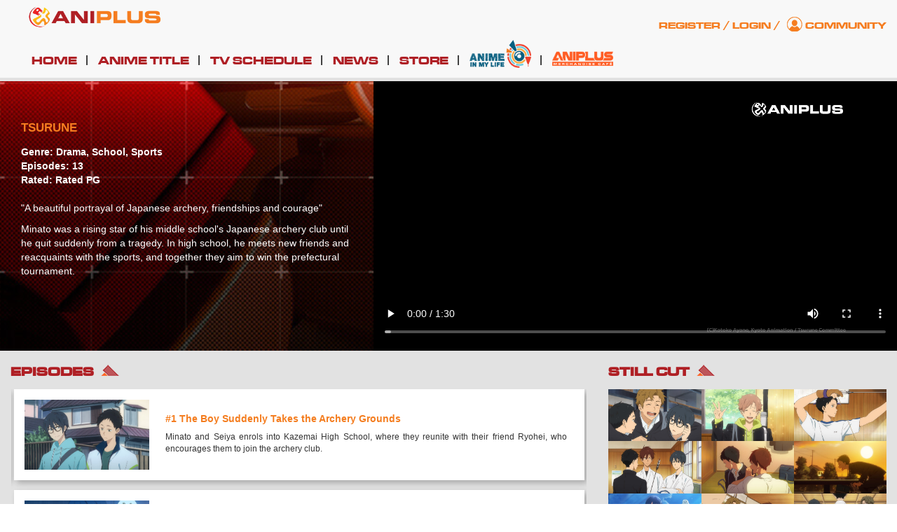

--- FILE ---
content_type: text/html; charset=UTF-8
request_url: https://www.aniplus-asia.com/show/tsurune/
body_size: 44128
content:
<!DOCTYPE html>
<!--[if IE 8]> <html class="lt-ie9" lang="en-US"> <![endif]-->
<!--[if gt IE 8]><!--> <html lang="en-US"> <!--<![endif]-->
<head>
<meta name="google-adsense-account" content="ca-pub-7079641799327540">
<meta name="google-site-verification" content="eG2l3wP3wdij6VsZX5lDwPOm1g8G9_6RFIqoymFuti8" />
<!-- Pinterest -->
<meta name="p:domain_verify" content="846de063d78927d8cb114008a60ed754"/>
<!-- Google Tag Manager -->
<script>(function(w,d,s,l,i){w[l]=w[l]||[];w[l].push({'gtm.start':
new Date().getTime(),event:'gtm.js'});var f=d.getElementsByTagName(s)[0],
j=d.createElement(s),dl=l!='dataLayer'?'&l='+l:'';j.async=true;j.src=
'https://www.googletagmanager.com/gtm.js?id='+i+dl;f.parentNode.insertBefore(j,f);
})(window,document,'script','dataLayer','GTM-PL2ZT7D');</script>
<!-- End Google Tag Manager -->
<link rel="icon" type="image/png" sizes="192x192"  href="//d1i01wkzwiao45.cloudfront.net/wp-content/uploads/2021/05/aniplus-faviicon.png">
<link rel="icon" type="image/png" sizes="32x32" href="//d1i01wkzwiao45.cloudfront.net/wp-content/uploads/2021/05/aniplus-faviicon.png">
<link rel="icon" type="image/png" sizes="96x96" href="//d1i01wkzwiao45.cloudfront.net/wp-content/uploads/2021/05/aniplus-faviicon.png">
<link rel="icon" type="image/png" sizes="16x16" href="//d1i01wkzwiao45.cloudfront.net/wp-content/uploads/2021/05/aniplus-faviicon.png">
<meta name="referrer" content="strict-origin-when-cross-origin"> <!--Referer Policy for YouTube Video-->
<meta charset="UTF-8" />
<meta http-equiv="X-UA-Compatible" content="IE=edge">
<meta name="viewport" content="width=device-width, initial-scale=1.0">
<link rel="profile" href="https://gmpg.org/xfn/11" />
<link rel='dns-prefetch' href='//d1i01wkzwiao45.cloudfront.net' />
<!-- This site is optimized with the Yoast SEO plugin v16.0.2 - https://yoast.com/wordpress/plugins/seo/ -->
<title>Tsurune |</title>
<meta name="robots" content="index, follow, max-snippet:-1, max-image-preview:large, max-video-preview:-1" />
<link rel="canonical" href="https://www.aniplus-asia.com/show/tsurune/" />
<meta property="og:locale" content="en_US" />
<meta property="og:type" content="article" />
<meta property="og:title" content="Tsurune |" />
<meta property="og:url" content="https://www.aniplus-asia.com/show/tsurune/" />
<meta property="article:publisher" content="https://www.facebook.com/aniplushd.asia" />
<meta property="article:modified_time" content="2024-09-25T03:53:03+00:00" />
<meta property="og:image" content="https://d1i01wkzwiao45.cloudfront.net/wp-content/uploads/2018/10/Tsuru-ne-Key-Visual.jpg" />
<meta property="og:image:width" content="189" />
<meta property="og:image:height" content="274" />
<meta name="twitter:card" content="summary" />
<meta name="twitter:site" content="@aniplusHD" />
<script type="application/ld+json" class="yoast-schema-graph">{"@context":"https://schema.org","@graph":[{"@type":"WebSite","@id":"https://www.aniplus-asia.com/#website","url":"https://www.aniplus-asia.com/","name":"","description":"","potentialAction":[{"@type":"SearchAction","target":"https://www.aniplus-asia.com/?s={search_term_string}","query-input":"required name=search_term_string"}],"inLanguage":"en-US"},{"@type":"ImageObject","@id":"https://www.aniplus-asia.com/show/tsurune/#primaryimage","inLanguage":"en-US","url":"https://d1i01wkzwiao45.cloudfront.net/wp-content/uploads/2018/10/Tsuru-ne-Key-Visual.jpg","width":189,"height":274,"caption":"Tsurune"},{"@type":"WebPage","@id":"https://www.aniplus-asia.com/show/tsurune/#webpage","url":"https://www.aniplus-asia.com/show/tsurune/","name":"Tsurune |","isPartOf":{"@id":"https://www.aniplus-asia.com/#website"},"primaryImageOfPage":{"@id":"https://www.aniplus-asia.com/show/tsurune/#primaryimage"},"datePublished":"2018-10-17T04:00:47+00:00","dateModified":"2024-09-25T03:53:03+00:00","breadcrumb":{"@id":"https://www.aniplus-asia.com/show/tsurune/#breadcrumb"},"inLanguage":"en-US","potentialAction":[{"@type":"ReadAction","target":["https://www.aniplus-asia.com/show/tsurune/"]}]},{"@type":"BreadcrumbList","@id":"https://www.aniplus-asia.com/show/tsurune/#breadcrumb","itemListElement":[{"@type":"ListItem","position":1,"item":{"@type":"WebPage","@id":"https://www.aniplus-asia.com/","url":"https://www.aniplus-asia.com/","name":"Home"}},{"@type":"ListItem","position":2,"item":{"@type":"WebPage","@id":"https://www.aniplus-asia.com/show/tsurune/","url":"https://www.aniplus-asia.com/show/tsurune/","name":"Tsurune"}}]}]}</script>
<!-- / Yoast SEO plugin. -->
<link rel="alternate" type="application/rss+xml" title=" &raquo; Feed" href="https://www.aniplus-asia.com/feed/" />
<link rel="alternate" type="application/rss+xml" title=" &raquo; Comments Feed" href="https://www.aniplus-asia.com/comments/feed/" />
<link rel="alternate" type="application/rss+xml" title=" &raquo; Tsurune Comments Feed" href="https://www.aniplus-asia.com/show/tsurune/feed/" />
<style type="text/css">
.vortex-container-like,
.vortex-container-dislike {
font-size: 16px !important;	
}
.vortex-p-like,
.vortex-p-dislike{
color:#828384!important;
}
.vortex-p-like:hover{
color:#1078c8!important;
}
.vortex-p-like-active{
color:#000000!important;
}
.vortex-p-dislike:hover{
color:#0a0101!important;
}
.vortex-p-dislike-active{
color:#0a0101!important;
}
</style>
<link rel='stylesheet' id='validate-engine-css-css'  href='https://d1i01wkzwiao45.cloudfront.net/wp-content/plugins/wysija-newsletters/css/validationEngine.jquery.css?ver=2.14' type='text/css' media='all' />
<link rel='stylesheet' id='font-awesome-css'  href='https://d1i01wkzwiao45.cloudfront.net/wp-content/plugins/advanced-product-labels-for-woocommerce/berocket/assets/css/font-awesome.min.css?ver=5.6.16' type='text/css' media='all' />
<style id='font-awesome-inline-css' type='text/css'>
[data-font="FontAwesome"]:before {font-family: 'FontAwesome' !important;content: attr(data-icon) !important;speak: none !important;font-weight: normal !important;font-variant: normal !important;text-transform: none !important;line-height: 1 !important;font-style: normal !important;-webkit-font-smoothing: antialiased !important;-moz-osx-font-smoothing: grayscale !important;}
</style>
<link rel='stylesheet' id='berocket_products_label_style-css'  href='https://d1i01wkzwiao45.cloudfront.net/wp-content/plugins/advanced-product-labels-for-woocommerce/css/frontend.css?ver=1.2.0.6' type='text/css' media='all' />
<style id='berocket_products_label_style-inline-css' type='text/css'>
.berocket_better_labels:before,
.berocket_better_labels:after {
clear: both;
content: " ";
display: block;
}
.berocket_better_labels.berocket_better_labels_image {
position: absolute!important;
top: 10px!important;
bottom: 0px!important;
left: 0px!important;
right: 0px!important;
pointer-events: none;
}
.berocket_better_labels.berocket_better_labels_image * {
pointer-events: none;
}
.berocket_better_labels.berocket_better_labels_image img,
.berocket_better_labels.berocket_better_labels_image .fa,
.berocket_better_labels.berocket_better_labels_image .berocket_color_label,
.berocket_better_labels.berocket_better_labels_image .berocket_image_background,
.berocket_better_labels .berocket_better_labels_line .br_alabel,
.berocket_better_labels .berocket_better_labels_line .br_alabel span {
pointer-events: all;
}
.berocket_better_labels .berocket_color_label,
.br_alabel .berocket_color_label {
width: 100%;
height: 100%;
display: block;
}
.berocket_better_labels .berocket_better_labels_position_left {
text-align:left;
float: left;
clear: left;
}
.berocket_better_labels .berocket_better_labels_position_center {
text-align:center;
}
.berocket_better_labels .berocket_better_labels_position_right {
text-align:right;
float: right;
clear: right;
}
.berocket_better_labels.berocket_better_labels_label {
clear: both
}
.berocket_better_labels .berocket_better_labels_line {
line-height: 1px;
}
.berocket_better_labels.berocket_better_labels_label .berocket_better_labels_line {
clear: none;
}
.berocket_better_labels .berocket_better_labels_position_left .berocket_better_labels_line {
clear: left;
}
.berocket_better_labels .berocket_better_labels_position_right .berocket_better_labels_line {
clear: right;
}
.berocket_better_labels .berocket_better_labels_line .br_alabel {
display: inline-block;
position: relative;
top: 0!important;
left: 0!important;
right: 0!important;
line-height: 1px;
}
</style>
<link rel='stylesheet' id='pt-cv-public-style-css'  href='https://d1i01wkzwiao45.cloudfront.net/wp-content/plugins/content-views-query-and-display-post-page/public/assets/css/cv.css?ver=3.6.1' type='text/css' media='all' />
<link rel='stylesheet' id='wp-block-library-css'  href='https://d1i01wkzwiao45.cloudfront.net/wp-includes/css/dist/block-library/style.min.css?ver=5.6.16' type='text/css' media='all' />
<link rel='stylesheet' id='wc-block-vendors-style-css'  href='https://d1i01wkzwiao45.cloudfront.net/wp-content/plugins/woocommerce/packages/woocommerce-blocks/build/vendors-style.css?ver=4.4.3' type='text/css' media='all' />
<link rel='stylesheet' id='wc-block-style-css'  href='https://d1i01wkzwiao45.cloudfront.net/wp-content/plugins/woocommerce/packages/woocommerce-blocks/build/style.css?ver=4.4.3' type='text/css' media='all' />
<link rel='stylesheet' id='bsm-usemodal-4-css'  href='https://d1i01wkzwiao45.cloudfront.net/wp-content/plugins/BootstrapModal/bsm_plugin_pages/bsm_plugins/bsm_modal/assets/css/bsm_modal_4.css?ver=5.6.16' type='text/css' media='all' />
<link rel='stylesheet' id='apex-slider-css'  href='https://d1i01wkzwiao45.cloudfront.net/wp-content/plugins/apexslider/css/apex-slider.css?ver=5.6.16' type='text/css' media='all' />
<link rel='stylesheet' id='apex-slider-caption-css'  href='https://d1i01wkzwiao45.cloudfront.net/wp-content/plugins/apexslider/css/caption.css?ver=5.6.16' type='text/css' media='all' />
<link rel='stylesheet' id='contact-form-7-css'  href='https://d1i01wkzwiao45.cloudfront.net/wp-content/plugins/contact-form-7/includes/css/styles.css?ver=5.4' type='text/css' media='all' />
<link rel='stylesheet' id='sp-ea-font-awesome-css'  href='https://d1i01wkzwiao45.cloudfront.net/wp-content/plugins/easy-accordion-free/public/assets/css/font-awesome.min.css?ver=2.0.21' type='text/css' media='all' />
<link rel='stylesheet' id='sp-ea-style-css'  href='https://d1i01wkzwiao45.cloudfront.net/wp-content/plugins/easy-accordion-free/public/assets/css/ea-style.css?ver=2.0.21' type='text/css' media='all' />
<style id='sp-ea-style-inline-css' type='text/css'>
#sp-ea-339851 .spcollapsing { height: 0; overflow: hidden; transition-property: height;transition-duration: 500ms;} .sp-easy-accordion iframe {width: 100%;}#sp-ea-339851.sp-easy-accordion>.sp-ea-single {border: 1px solid #e2e2e2; }#sp-ea-339851.sp-easy-accordion>.sp-ea-single>.ea-header a {color: #444;}#sp-ea-339851.sp-easy-accordion>.sp-ea-single>.sp-collapse>.ea-body {background: #fff; color: #444;}#sp-ea-339851.sp-easy-accordion>.sp-ea-single {background: #eee;}#sp-ea-339851.sp-easy-accordion>.sp-ea-single>.ea-header a .ea-expand-icon.fa { float: left; color: #444;font-size: 16px;}
</style>
<link rel='stylesheet' id='gwts-gwl-lightslider-css-css'  href='https://d1i01wkzwiao45.cloudfront.net/wp-content/plugins/gallery-with-thumbnail-slider/includes/css/lightslider.css?ver=5.6.16' type='text/css' media='all' />
<link rel='stylesheet' id='gwts-gwl-style-css-css'  href='https://d1i01wkzwiao45.cloudfront.net/wp-content/plugins/gallery-with-thumbnail-slider/includes/css/gwts-style.css?ver=5.6.16' type='text/css' media='all' />
<link rel='stylesheet' id='gwts-gwl-lightgal-css-css'  href='https://d1i01wkzwiao45.cloudfront.net/wp-content/plugins/gallery-with-thumbnail-slider/includes/css/lightgallery.css?ver=5.6.16' type='text/css' media='all' />
<link rel='stylesheet' id='ihc_font_style-css'  href='https://d1i01wkzwiao45.cloudfront.net/wp-content/plugins/indeed-membership-pro/assets/css/font-awesome.css?ver=5.6.16' type='text/css' media='all' />
<link rel='stylesheet' id='ihc_front_end_style-css'  href='https://d1i01wkzwiao45.cloudfront.net/wp-content/plugins/indeed-membership-pro/assets/css/style.css?ver=5.6.16' type='text/css' media='all' />
<link rel='stylesheet' id='ihc_templates_style-css'  href='https://d1i01wkzwiao45.cloudfront.net/wp-content/plugins/indeed-membership-pro/assets/css/templates.css?ver=5.6.16' type='text/css' media='all' />
<link rel='stylesheet' id='ihc_select2_style-css'  href='https://d1i01wkzwiao45.cloudfront.net/wp-content/plugins/indeed-membership-pro/assets/css/select2.min.css?ver=5.6.16' type='text/css' media='all' />
<link rel='stylesheet' id='nd_options_style-css'  href='https://d1i01wkzwiao45.cloudfront.net/wp-content/plugins/nd-shortcodes/css/style.css?ver=5.6.16' type='text/css' media='all' />
<link rel='stylesheet' id='wpsm-comptable-styles-css'  href='https://d1i01wkzwiao45.cloudfront.net/wp-content/plugins/table-maker/css/style.css?ver=1.9.1' type='text/css' media='all' />
<link rel='stylesheet' id='tp-woocommerce-product-gallery-css'  href='https://d1i01wkzwiao45.cloudfront.net/wp-content/plugins/tp-woocommerce-product-gallery/public/css/woocommerce-product-gallery-public.css?ver=1.0.6' type='text/css' media='all' />
<link rel='stylesheet' id='tp-woocommerce-product-gallery-tpslick-css'  href='https://d1i01wkzwiao45.cloudfront.net/wp-content/plugins/tp-woocommerce-product-gallery/public/css/tpslick.css?ver=1.0.6' type='text/css' media='all' />
<link rel='stylesheet' id='tp-woocommerce-product-gallery-lity-css'  href='https://d1i01wkzwiao45.cloudfront.net/wp-content/plugins/tp-woocommerce-product-gallery/public/css/lity.min.css?ver=1.0.6' type='text/css' media='all' />
<link rel='stylesheet' id='tp-woocommerce-product-gallery-tpslick-theme-css'  href='https://d1i01wkzwiao45.cloudfront.net/wp-content/plugins/tp-woocommerce-product-gallery/public/css/tpslick-theme.css?ver=1.0.6' type='text/css' media='all' />
<link rel='stylesheet' id='tp-woocommerce-product-gallery-lightgallery.min-css'  href='https://d1i01wkzwiao45.cloudfront.net/wp-content/plugins/tp-woocommerce-product-gallery/public/css/lightgallery.min.css?ver=1.0.6' type='text/css' media='all' />
<link rel='stylesheet' id='tp-woocommerce-product-gallery-lg-transitions.min-css'  href='https://d1i01wkzwiao45.cloudfront.net/wp-content/plugins/tp-woocommerce-product-gallery/public/css/lg-transitions.min.css?ver=1.0.6' type='text/css' media='all' />
<link rel='stylesheet' id='wise_chat_core-css'  href='https://d1i01wkzwiao45.cloudfront.net/wp-content/plugins/wise-chat-pro/css/wise_chat.css?ver=5.6.16' type='text/css' media='all' />
<style id='woocommerce-inline-inline-css' type='text/css'>
.woocommerce form .form-row .required { visibility: visible; }
</style>
<link rel='stylesheet' id='wp-postratings-css'  href='https://d1i01wkzwiao45.cloudfront.net/wp-content/plugins/wp-postratings/css/postratings-css.css?ver=1.89' type='text/css' media='all' />
<link rel='stylesheet' id='wpdiscuz-frontend-css-css'  href='https://d1i01wkzwiao45.cloudfront.net/wp-content/plugins/wpdiscuz/themes/default/style.css?ver=7.2.2' type='text/css' media='all' />
<style id='wpdiscuz-frontend-css-inline-css' type='text/css'>
#wpdcom .wpd-blog-editor .wpd-comment-label{color:#ffffff;background-color:#00B38F;border:none}#wpdcom .wpd-blog-editor .wpd-comment-author, #wpdcom .wpd-blog-editor .wpd-comment-author a{color:#00B38F}#wpdcom.wpd-layout-1 .wpd-comment .wpd-blog-editor .wpd-avatar img{border-color:#00B38F}#wpdcom.wpd-layout-2 .wpd-comment.wpd-reply .wpd-comment-wrap.wpd-blog-editor{border-left:3px solid #00B38F}#wpdcom.wpd-layout-2 .wpd-comment .wpd-blog-editor .wpd-avatar img{border-bottom-color:#00B38F}#wpdcom.wpd-layout-3 .wpd-blog-editor .wpd-comment-subheader{border-top:1px dashed #00B38F}#wpdcom.wpd-layout-3 .wpd-reply .wpd-blog-editor .wpd-comment-right{border-left:1px solid #00B38F}#wpdcom .wpd-blog-author .wpd-comment-label{color:#ffffff;background-color:#00B38F;border:none}#wpdcom .wpd-blog-author .wpd-comment-author, #wpdcom .wpd-blog-author .wpd-comment-author a{color:#00B38F}#wpdcom.wpd-layout-1 .wpd-comment .wpd-blog-author .wpd-avatar img{border-color:#00B38F}#wpdcom.wpd-layout-2 .wpd-comment .wpd-blog-author .wpd-avatar img{border-bottom-color:#00B38F}#wpdcom.wpd-layout-3 .wpd-blog-author .wpd-comment-subheader{border-top:1px dashed #00B38F}#wpdcom.wpd-layout-3 .wpd-reply .wpd-blog-author .wpd-comment-right{border-left:1px solid #00B38F}#wpdcom .wpd-blog-contributor .wpd-comment-label{color:#ffffff;background-color:#00B38F;border:none}#wpdcom .wpd-blog-contributor .wpd-comment-author, #wpdcom .wpd-blog-contributor .wpd-comment-author a{color:#00B38F}#wpdcom.wpd-layout-1 .wpd-comment .wpd-blog-contributor .wpd-avatar img{border-color:#00B38F}#wpdcom.wpd-layout-2 .wpd-comment .wpd-blog-contributor .wpd-avatar img{border-bottom-color:#00B38F}#wpdcom.wpd-layout-3 .wpd-blog-contributor .wpd-comment-subheader{border-top:1px dashed #00B38F}#wpdcom.wpd-layout-3 .wpd-reply .wpd-blog-contributor .wpd-comment-right{border-left:1px solid #00B38F}#wpdcom .wpd-blog-subscriber .wpd-comment-label{color:#ffffff;background-color:#00B38F;border:none}#wpdcom .wpd-blog-subscriber .wpd-comment-author, #wpdcom .wpd-blog-subscriber .wpd-comment-author a{color:#00B38F}#wpdcom.wpd-layout-2 .wpd-comment .wpd-blog-subscriber .wpd-avatar img{border-bottom-color:#00B38F}#wpdcom.wpd-layout-3 .wpd-blog-subscriber .wpd-comment-subheader{border-top:1px dashed #00B38F}#wpdcom .wpd-blog-s2member_level1 .wpd-comment-label{color:#ffffff;background-color:#00B38F;border:none}#wpdcom .wpd-blog-s2member_level1 .wpd-comment-author, #wpdcom .wpd-blog-s2member_level1 .wpd-comment-author a{color:#00B38F}#wpdcom.wpd-layout-1 .wpd-comment .wpd-blog-s2member_level1 .wpd-avatar img{border-color:#00B38F}#wpdcom.wpd-layout-2 .wpd-comment .wpd-blog-s2member_level1 .wpd-avatar img{border-bottom-color:#00B38F}#wpdcom.wpd-layout-3 .wpd-blog-s2member_level1 .wpd-comment-subheader{border-top:1px dashed #00B38F}#wpdcom.wpd-layout-3 .wpd-reply .wpd-blog-s2member_level1 .wpd-comment-right{border-left:1px solid #00B38F}#wpdcom .wpd-blog-s2member_level2 .wpd-comment-label{color:#ffffff;background-color:#00B38F;border:none}#wpdcom .wpd-blog-s2member_level2 .wpd-comment-author, #wpdcom .wpd-blog-s2member_level2 .wpd-comment-author a{color:#00B38F}#wpdcom.wpd-layout-1 .wpd-comment .wpd-blog-s2member_level2 .wpd-avatar img{border-color:#00B38F}#wpdcom.wpd-layout-2 .wpd-comment .wpd-blog-s2member_level2 .wpd-avatar img{border-bottom-color:#00B38F}#wpdcom.wpd-layout-3 .wpd-blog-s2member_level2 .wpd-comment-subheader{border-top:1px dashed #00B38F}#wpdcom.wpd-layout-3 .wpd-reply .wpd-blog-s2member_level2 .wpd-comment-right{border-left:1px solid #00B38F}#wpdcom .wpd-blog-s2member_level3 .wpd-comment-label{color:#ffffff;background-color:#00B38F;border:none}#wpdcom .wpd-blog-s2member_level3 .wpd-comment-author, #wpdcom .wpd-blog-s2member_level3 .wpd-comment-author a{color:#00B38F}#wpdcom.wpd-layout-1 .wpd-comment .wpd-blog-s2member_level3 .wpd-avatar img{border-color:#00B38F}#wpdcom.wpd-layout-2 .wpd-comment .wpd-blog-s2member_level3 .wpd-avatar img{border-bottom-color:#00B38F}#wpdcom.wpd-layout-3 .wpd-blog-s2member_level3 .wpd-comment-subheader{border-top:1px dashed #00B38F}#wpdcom.wpd-layout-3 .wpd-reply .wpd-blog-s2member_level3 .wpd-comment-right{border-left:1px solid #00B38F}#wpdcom .wpd-blog-s2member_level4 .wpd-comment-label{color:#ffffff;background-color:#00B38F;border:none}#wpdcom .wpd-blog-s2member_level4 .wpd-comment-author, #wpdcom .wpd-blog-s2member_level4 .wpd-comment-author a{color:#00B38F}#wpdcom.wpd-layout-1 .wpd-comment .wpd-blog-s2member_level4 .wpd-avatar img{border-color:#00B38F}#wpdcom.wpd-layout-2 .wpd-comment .wpd-blog-s2member_level4 .wpd-avatar img{border-bottom-color:#00B38F}#wpdcom.wpd-layout-3 .wpd-blog-s2member_level4 .wpd-comment-subheader{border-top:1px dashed #00B38F}#wpdcom.wpd-layout-3 .wpd-reply .wpd-blog-s2member_level4 .wpd-comment-right{border-left:1px solid #00B38F}#wpdcom .wpd-blog-pending_user .wpd-comment-label{color:#ffffff;background-color:#00B38F;border:none}#wpdcom .wpd-blog-pending_user .wpd-comment-author, #wpdcom .wpd-blog-pending_user .wpd-comment-author a{color:#00B38F}#wpdcom.wpd-layout-1 .wpd-comment .wpd-blog-pending_user .wpd-avatar img{border-color:#00B38F}#wpdcom.wpd-layout-2 .wpd-comment .wpd-blog-pending_user .wpd-avatar img{border-bottom-color:#00B38F}#wpdcom.wpd-layout-3 .wpd-blog-pending_user .wpd-comment-subheader{border-top:1px dashed #00B38F}#wpdcom.wpd-layout-3 .wpd-reply .wpd-blog-pending_user .wpd-comment-right{border-left:1px solid #00B38F}#wpdcom .wpd-blog-client_admin .wpd-comment-label{color:#ffffff;background-color:#00B38F;border:none}#wpdcom .wpd-blog-client_admin .wpd-comment-author, #wpdcom .wpd-blog-client_admin .wpd-comment-author a{color:#00B38F}#wpdcom.wpd-layout-1 .wpd-comment .wpd-blog-client_admin .wpd-avatar img{border-color:#00B38F}#wpdcom.wpd-layout-2 .wpd-comment .wpd-blog-client_admin .wpd-avatar img{border-bottom-color:#00B38F}#wpdcom.wpd-layout-3 .wpd-blog-client_admin .wpd-comment-subheader{border-top:1px dashed #00B38F}#wpdcom.wpd-layout-3 .wpd-reply .wpd-blog-client_admin .wpd-comment-right{border-left:1px solid #00B38F}#wpdcom .wpd-blog-suspended .wpd-comment-label{color:#ffffff;background-color:#00B38F;border:none}#wpdcom .wpd-blog-suspended .wpd-comment-author, #wpdcom .wpd-blog-suspended .wpd-comment-author a{color:#00B38F}#wpdcom.wpd-layout-1 .wpd-comment .wpd-blog-suspended .wpd-avatar img{border-color:#00B38F}#wpdcom.wpd-layout-2 .wpd-comment .wpd-blog-suspended .wpd-avatar img{border-bottom-color:#00B38F}#wpdcom.wpd-layout-3 .wpd-blog-suspended .wpd-comment-subheader{border-top:1px dashed #00B38F}#wpdcom.wpd-layout-3 .wpd-reply .wpd-blog-suspended .wpd-comment-right{border-left:1px solid #00B38F}#wpdcom .wpd-blog-wholesale_buyer .wpd-comment-label{color:#ffffff;background-color:#00B38F;border:none}#wpdcom .wpd-blog-wholesale_buyer .wpd-comment-author, #wpdcom .wpd-blog-wholesale_buyer .wpd-comment-author a{color:#00B38F}#wpdcom.wpd-layout-1 .wpd-comment .wpd-blog-wholesale_buyer .wpd-avatar img{border-color:#00B38F}#wpdcom.wpd-layout-2 .wpd-comment .wpd-blog-wholesale_buyer .wpd-avatar img{border-bottom-color:#00B38F}#wpdcom.wpd-layout-3 .wpd-blog-wholesale_buyer .wpd-comment-subheader{border-top:1px dashed #00B38F}#wpdcom.wpd-layout-3 .wpd-reply .wpd-blog-wholesale_buyer .wpd-comment-right{border-left:1px solid #00B38F}#wpdcom .wpd-blog-wholesale_tax_free .wpd-comment-label{color:#ffffff;background-color:#00B38F;border:none}#wpdcom .wpd-blog-wholesale_tax_free .wpd-comment-author, #wpdcom .wpd-blog-wholesale_tax_free .wpd-comment-author a{color:#00B38F}#wpdcom.wpd-layout-1 .wpd-comment .wpd-blog-wholesale_tax_free .wpd-avatar img{border-color:#00B38F}#wpdcom.wpd-layout-2 .wpd-comment .wpd-blog-wholesale_tax_free .wpd-avatar img{border-bottom-color:#00B38F}#wpdcom.wpd-layout-3 .wpd-blog-wholesale_tax_free .wpd-comment-subheader{border-top:1px dashed #00B38F}#wpdcom.wpd-layout-3 .wpd-reply .wpd-blog-wholesale_tax_free .wpd-comment-right{border-left:1px solid #00B38F}#wpdcom .wpd-blog-wpseo_manager .wpd-comment-label{color:#ffffff;background-color:#00B38F;border:none}#wpdcom .wpd-blog-wpseo_manager .wpd-comment-author, #wpdcom .wpd-blog-wpseo_manager .wpd-comment-author a{color:#00B38F}#wpdcom.wpd-layout-1 .wpd-comment .wpd-blog-wpseo_manager .wpd-avatar img{border-color:#00B38F}#wpdcom.wpd-layout-2 .wpd-comment .wpd-blog-wpseo_manager .wpd-avatar img{border-bottom-color:#00B38F}#wpdcom.wpd-layout-3 .wpd-blog-wpseo_manager .wpd-comment-subheader{border-top:1px dashed #00B38F}#wpdcom.wpd-layout-3 .wpd-reply .wpd-blog-wpseo_manager .wpd-comment-right{border-left:1px solid #00B38F}#wpdcom .wpd-blog-wpseo_editor .wpd-comment-label{color:#ffffff;background-color:#00B38F;border:none}#wpdcom .wpd-blog-wpseo_editor .wpd-comment-author, #wpdcom .wpd-blog-wpseo_editor .wpd-comment-author a{color:#00B38F}#wpdcom.wpd-layout-1 .wpd-comment .wpd-blog-wpseo_editor .wpd-avatar img{border-color:#00B38F}#wpdcom.wpd-layout-2 .wpd-comment .wpd-blog-wpseo_editor .wpd-avatar img{border-bottom-color:#00B38F}#wpdcom.wpd-layout-3 .wpd-blog-wpseo_editor .wpd-comment-subheader{border-top:1px dashed #00B38F}#wpdcom.wpd-layout-3 .wpd-reply .wpd-blog-wpseo_editor .wpd-comment-right{border-left:1px solid #00B38F}#wpdcom .wpd-blog-readonly .wpd-comment-label{color:#ffffff;background-color:#00B38F;border:none}#wpdcom .wpd-blog-readonly .wpd-comment-author, #wpdcom .wpd-blog-readonly .wpd-comment-author a{color:#00B38F}#wpdcom.wpd-layout-1 .wpd-comment .wpd-blog-readonly .wpd-avatar img{border-color:#00B38F}#wpdcom.wpd-layout-2 .wpd-comment .wpd-blog-readonly .wpd-avatar img{border-bottom-color:#00B38F}#wpdcom.wpd-layout-3 .wpd-blog-readonly .wpd-comment-subheader{border-top:1px dashed #00B38F}#wpdcom.wpd-layout-3 .wpd-reply .wpd-blog-readonly .wpd-comment-right{border-left:1px solid #00B38F}#wpdcom .wpd-blog-readonly_two .wpd-comment-label{color:#ffffff;background-color:#00B38F;border:none}#wpdcom .wpd-blog-readonly_two .wpd-comment-author, #wpdcom .wpd-blog-readonly_two .wpd-comment-author a{color:#00B38F}#wpdcom.wpd-layout-1 .wpd-comment .wpd-blog-readonly_two .wpd-avatar img{border-color:#00B38F}#wpdcom.wpd-layout-2 .wpd-comment .wpd-blog-readonly_two .wpd-avatar img{border-bottom-color:#00B38F}#wpdcom.wpd-layout-3 .wpd-blog-readonly_two .wpd-comment-subheader{border-top:1px dashed #00B38F}#wpdcom.wpd-layout-3 .wpd-reply .wpd-blog-readonly_two .wpd-comment-right{border-left:1px solid #00B38F}#wpdcom .wpd-blog-readonly_3 .wpd-comment-label{color:#ffffff;background-color:#00B38F;border:none}#wpdcom .wpd-blog-readonly_3 .wpd-comment-author, #wpdcom .wpd-blog-readonly_3 .wpd-comment-author a{color:#00B38F}#wpdcom.wpd-layout-1 .wpd-comment .wpd-blog-readonly_3 .wpd-avatar img{border-color:#00B38F}#wpdcom.wpd-layout-2 .wpd-comment .wpd-blog-readonly_3 .wpd-avatar img{border-bottom-color:#00B38F}#wpdcom.wpd-layout-3 .wpd-blog-readonly_3 .wpd-comment-subheader{border-top:1px dashed #00B38F}#wpdcom.wpd-layout-3 .wpd-reply .wpd-blog-readonly_3 .wpd-comment-right{border-left:1px solid #00B38F}#wpdcom .wpd-blog-customer .wpd-comment-label{color:#ffffff;background-color:#00B38F;border:none}#wpdcom .wpd-blog-customer .wpd-comment-author, #wpdcom .wpd-blog-customer .wpd-comment-author a{color:#00B38F}#wpdcom.wpd-layout-1 .wpd-comment .wpd-blog-customer .wpd-avatar img{border-color:#00B38F}#wpdcom.wpd-layout-2 .wpd-comment .wpd-blog-customer .wpd-avatar img{border-bottom-color:#00B38F}#wpdcom.wpd-layout-3 .wpd-blog-customer .wpd-comment-subheader{border-top:1px dashed #00B38F}#wpdcom.wpd-layout-3 .wpd-reply .wpd-blog-customer .wpd-comment-right{border-left:1px solid #00B38F}#wpdcom .wpd-blog-shop_manager .wpd-comment-label{color:#ffffff;background-color:#00B38F;border:none}#wpdcom .wpd-blog-shop_manager .wpd-comment-author, #wpdcom .wpd-blog-shop_manager .wpd-comment-author a{color:#00B38F}#wpdcom.wpd-layout-1 .wpd-comment .wpd-blog-shop_manager .wpd-avatar img{border-color:#00B38F}#wpdcom.wpd-layout-2 .wpd-comment .wpd-blog-shop_manager .wpd-avatar img{border-bottom-color:#00B38F}#wpdcom.wpd-layout-3 .wpd-blog-shop_manager .wpd-comment-subheader{border-top:1px dashed #00B38F}#wpdcom.wpd-layout-3 .wpd-reply .wpd-blog-shop_manager .wpd-comment-right{border-left:1px solid #00B38F}#wpdcom .wpd-blog-translator .wpd-comment-label{color:#ffffff;background-color:#00B38F;border:none}#wpdcom .wpd-blog-translator .wpd-comment-author, #wpdcom .wpd-blog-translator .wpd-comment-author a{color:#00B38F}#wpdcom.wpd-layout-1 .wpd-comment .wpd-blog-translator .wpd-avatar img{border-color:#00B38F}#wpdcom.wpd-layout-2 .wpd-comment .wpd-blog-translator .wpd-avatar img{border-bottom-color:#00B38F}#wpdcom.wpd-layout-3 .wpd-blog-translator .wpd-comment-subheader{border-top:1px dashed #00B38F}#wpdcom.wpd-layout-3 .wpd-reply .wpd-blog-translator .wpd-comment-right{border-left:1px solid #00B38F}#wpdcom .wpd-blog-site_admin .wpd-comment-label{color:#ffffff;background-color:#00B38F;border:none}#wpdcom .wpd-blog-site_admin .wpd-comment-author, #wpdcom .wpd-blog-site_admin .wpd-comment-author a{color:#00B38F}#wpdcom.wpd-layout-1 .wpd-comment .wpd-blog-site_admin .wpd-avatar img{border-color:#00B38F}#wpdcom.wpd-layout-2 .wpd-comment .wpd-blog-site_admin .wpd-avatar img{border-bottom-color:#00B38F}#wpdcom.wpd-layout-3 .wpd-blog-site_admin .wpd-comment-subheader{border-top:1px dashed #00B38F}#wpdcom.wpd-layout-3 .wpd-reply .wpd-blog-site_admin .wpd-comment-right{border-left:1px solid #00B38F}#wpdcom .wpd-blog-post_author .wpd-comment-label{color:#ffffff;background-color:#00B38F;border:none}#wpdcom .wpd-blog-post_author .wpd-comment-author, #wpdcom .wpd-blog-post_author .wpd-comment-author a{color:#00B38F}#wpdcom .wpd-blog-post_author .wpd-avatar img{border-color:#00B38F}#wpdcom.wpd-layout-1 .wpd-comment .wpd-blog-post_author .wpd-avatar img{border-color:#00B38F}#wpdcom.wpd-layout-2 .wpd-comment.wpd-reply .wpd-comment-wrap.wpd-blog-post_author{border-left:3px solid #00B38F}#wpdcom.wpd-layout-2 .wpd-comment .wpd-blog-post_author .wpd-avatar img{border-bottom-color:#00B38F}#wpdcom.wpd-layout-3 .wpd-blog-post_author .wpd-comment-subheader{border-top:1px dashed #00B38F}#wpdcom.wpd-layout-3 .wpd-reply .wpd-blog-post_author .wpd-comment-right{border-left:1px solid #00B38F}#wpdcom .wpd-blog-guest .wpd-comment-label{color:#ffffff;background-color:#00B38F;border:none}#wpdcom .wpd-blog-guest .wpd-comment-author, #wpdcom .wpd-blog-guest .wpd-comment-author a{color:#00B38F}#wpdcom.wpd-layout-3 .wpd-blog-guest .wpd-comment-subheader{border-top:1px dashed #00B38F}#comments, #respond, .comments-area, #wpdcom{}#wpdcom .ql-editor > *{color:#777777}#wpdcom .ql-editor::before{}#wpdcom .ql-toolbar{border:1px solid #DDDDDD;border-top:none}#wpdcom .ql-container{border:1px solid #DDDDDD;border-bottom:none}#wpdcom .wpd-form-row .wpdiscuz-item input[type="text"], #wpdcom .wpd-form-row .wpdiscuz-item input[type="email"], #wpdcom .wpd-form-row .wpdiscuz-item input[type="url"], #wpdcom .wpd-form-row .wpdiscuz-item input[type="color"], #wpdcom .wpd-form-row .wpdiscuz-item input[type="date"], #wpdcom .wpd-form-row .wpdiscuz-item input[type="datetime"], #wpdcom .wpd-form-row .wpdiscuz-item input[type="datetime-local"], #wpdcom .wpd-form-row .wpdiscuz-item input[type="month"], #wpdcom .wpd-form-row .wpdiscuz-item input[type="number"], #wpdcom .wpd-form-row .wpdiscuz-item input[type="time"], #wpdcom textarea, #wpdcom select{border:1px solid #DDDDDD;color:#777777}#wpdcom .wpd-form-row .wpdiscuz-item textarea{border:1px solid #DDDDDD}#wpdcom input::placeholder, #wpdcom textarea::placeholder, #wpdcom input::-moz-placeholder, #wpdcom textarea::-webkit-input-placeholder{}#wpdcom .wpd-comment-text{color:#777777}#wpdcom .wpd-thread-head .wpd-thread-info{border-bottom:2px solid #f47d1f}#wpdcom .wpd-thread-head .wpd-thread-info.wpd-reviews-tab svg{fill:#f47d1f}#wpdcom .wpd-thread-head .wpdiscuz-user-settings{border-bottom:2px solid #f47d1f}#wpdcom .wpd-thread-head .wpdiscuz-user-settings:hover{color:#f47d1f}#wpdcom .wpd-comment .wpd-follow-link:hover{color:#f47d1f}#wpdcom .wpd-comment-status .wpd-sticky{color:#f47d1f}#wpdcom .wpd-thread-filter .wpdf-active{color:#f47d1f;border-bottom-color:#f47d1f}#wpdcom .wpd-comment-info-bar{border:1px dashed #f7974c;background:#fef2e9}#wpdcom .wpd-comment-info-bar .wpd-current-view i{color:#f47d1f}#wpdcom .wpd-filter-view-all:hover{background:#f47d1f}#wpdcom .wpdiscuz-item .wpdiscuz-rating > label{color:#DDDDDD}#wpdcom .wpdiscuz-item .wpdiscuz-rating:not(:checked) > label:hover, .wpdiscuz-rating:not(:checked) > label:hover ~ label{}#wpdcom .wpdiscuz-item .wpdiscuz-rating > input ~ label:hover, #wpdcom .wpdiscuz-item .wpdiscuz-rating > input:not(:checked) ~ label:hover ~ label, #wpdcom .wpdiscuz-item .wpdiscuz-rating > input:not(:checked) ~ label:hover ~ label{color:#FFED85}#wpdcom .wpdiscuz-item .wpdiscuz-rating > input:checked ~ label:hover, #wpdcom .wpdiscuz-item .wpdiscuz-rating > input:checked ~ label:hover, #wpdcom .wpdiscuz-item .wpdiscuz-rating > label:hover ~ input:checked ~ label, #wpdcom .wpdiscuz-item .wpdiscuz-rating > input:checked + label:hover ~ label, #wpdcom .wpdiscuz-item .wpdiscuz-rating > input:checked ~ label:hover ~ label, .wpd-custom-field .wcf-active-star, #wpdcom .wpdiscuz-item .wpdiscuz-rating > input:checked ~ label{color:#FFD700}#wpd-post-rating .wpd-rating-wrap .wpd-rating-stars svg .wpd-star{fill:#DDDDDD}#wpd-post-rating .wpd-rating-wrap .wpd-rating-stars svg .wpd-active{fill:#FFD700}#wpd-post-rating .wpd-rating-wrap .wpd-rate-starts svg .wpd-star{fill:#DDDDDD}#wpd-post-rating .wpd-rating-wrap .wpd-rate-starts:hover svg .wpd-star{fill:#FFED85}#wpd-post-rating.wpd-not-rated .wpd-rating-wrap .wpd-rate-starts svg:hover ~ svg .wpd-star{fill:#DDDDDD}.wpdiscuz-post-rating-wrap .wpd-rating .wpd-rating-wrap .wpd-rating-stars svg .wpd-star{fill:#DDDDDD}.wpdiscuz-post-rating-wrap .wpd-rating .wpd-rating-wrap .wpd-rating-stars svg .wpd-active{fill:#FFD700}#wpdcom .wpd-comment .wpd-follow-active{color:#ff7a00}#wpdcom .page-numbers{color:#555;border:#555 1px solid}#wpdcom span.current{background:#555}#wpdcom.wpd-layout-1 .wpd-new-loaded-comment > .wpd-comment-wrap > .wpd-comment-right{background:#FFFAD6}#wpdcom.wpd-layout-2 .wpd-new-loaded-comment.wpd-comment > .wpd-comment-wrap > .wpd-comment-right{background:#FFFAD6}#wpdcom.wpd-layout-2 .wpd-new-loaded-comment.wpd-comment.wpd-reply > .wpd-comment-wrap > .wpd-comment-right{background:transparent}#wpdcom.wpd-layout-2 .wpd-new-loaded-comment.wpd-comment.wpd-reply > .wpd-comment-wrap{background:#FFFAD6}#wpdcom.wpd-layout-3 .wpd-new-loaded-comment.wpd-comment > .wpd-comment-wrap > .wpd-comment-right{background:#FFFAD6}#wpdcom .wpd-follow:hover i, #wpdcom .wpd-unfollow:hover i, #wpdcom .wpd-comment .wpd-follow-active:hover i{color:#f47d1f}#wpdcom .wpdiscuz-readmore{cursor:pointer;color:#f47d1f}.wpd-custom-field .wcf-pasiv-star, #wpcomm .wpdiscuz-item .wpdiscuz-rating > label{color:#DDDDDD}.wpd-wrapper .wpd-list-item.wpd-active{border-top:3px solid #f47d1f}#wpdcom.wpd-layout-2 .wpd-comment.wpd-reply.wpd-unapproved-comment .wpd-comment-wrap{border-left:3px solid #FFFAD6}#wpdcom.wpd-layout-3 .wpd-comment.wpd-reply.wpd-unapproved-comment .wpd-comment-right{border-left:1px solid #FFFAD6}#wpdcom .wpd-prim-button{background-color:#f47d1f;color:#FFFFFF}#wpdcom .wpd_label__check i.wpdicon-on{color:#f47d1f;border:1px solid #fabe8f}#wpd-bubble-wrapper #wpd-bubble-all-comments-count{color:#f47d1f}#wpd-bubble-wrapper > div{background-color:#f47d1f}#wpd-bubble-wrapper > #wpd-bubble #wpd-bubble-add-message{background-color:#f47d1f}#wpd-bubble-wrapper > #wpd-bubble #wpd-bubble-add-message::before{border-left-color:#f47d1f;border-right-color:#f47d1f}#wpd-bubble-wrapper.wpd-right-corner > #wpd-bubble #wpd-bubble-add-message::before{border-left-color:#f47d1f;border-right-color:#f47d1f}.wpd-inline-icon-wrapper path.wpd-inline-icon-first{fill:#f47d1f}.wpd-inline-icon-count{background-color:#f47d1f}.wpd-inline-icon-count::before{border-right-color:#f47d1f}.wpd-inline-form-wrapper::before{border-bottom-color:#f47d1f}.wpd-inline-form-question{background-color:#f47d1f}.wpd-inline-form{background-color:#f47d1f}.wpd-last-inline-comments-wrapper{border-color:#f47d1f}.wpd-last-inline-comments-wrapper::before{border-bottom-color:#f47d1f}.wpd-last-inline-comments-wrapper .wpd-view-all-inline-comments{background:#f47d1f}.wpd-last-inline-comments-wrapper .wpd-view-all-inline-comments:hover,.wpd-last-inline-comments-wrapper .wpd-view-all-inline-comments:active,.wpd-last-inline-comments-wrapper .wpd-view-all-inline-comments:focus{background-color:#f47d1f}#wpdcom .ql-snow .ql-tooltip[data-mode="link"]::before{content:"Enter link:"}#wpdcom .ql-snow .ql-tooltip.ql-editing a.ql-action::after{content:"Save"}#wpdcom .wpd-blog-guest .wpd-comment-author, #wpdcom .wpd-blog-guest .wpd-comment-author a{color:#444}
</style>
<link rel='stylesheet' id='wpdiscuz-fa-css'  href='https://d1i01wkzwiao45.cloudfront.net/wp-content/plugins/wpdiscuz/assets/third-party/font-awesome-5.13.0/css/fa.min.css?ver=7.2.2' type='text/css' media='all' />
<link rel='stylesheet' id='wpdiscuz-combo-css-css'  href='https://d1i01wkzwiao45.cloudfront.net/wp-content/plugins/wpdiscuz/assets/css/wpdiscuz-combo.min.css?ver=5.6.16' type='text/css' media='all' />
<link rel='stylesheet' id='aftwpl-bootstrap-css'  href='https://d1i01wkzwiao45.cloudfront.net/wp-content/plugins/woo-product-showcase/lib/bootstrap/css/bootstrap.min.css?ver=5.6.16' type='text/css' media='all' />
<link rel='stylesheet' id='aftwpl-frontend-style-css'  href='https://d1i01wkzwiao45.cloudfront.net/wp-content/plugins/woo-product-showcase/assets/css/aftwpl-frontend-style.css?ver=5.6.16' type='text/css' media='all' />
<style id='aftwpl-frontend-style-inline-css' type='text/css'>
.aftwpl-product-list li .aftwpl-product-list-thumb span.onsale {
background-color: #e43f0b;
color: #ffffff;
}
.woocommerce .aftwpl-product-list-add-to-cart a.button{
background: #e8e8e8;
color: #7d7d7d;
}
.woocommerce .aftwpl-product-list-add-to-cart a.button:hover{
background-color: #3e3e3e;
color: #ffffff;
}
</style>
<link rel='stylesheet' id='vortex_like_or_dislike-css'  href='https://d1i01wkzwiao45.cloudfront.net/wp-content/plugins/rating-system/assets/css/style.css?ver=5.6.16' type='text/css' media='all' />
<link rel='stylesheet' id='yith-wacp-frontend-css'  href='https://d1i01wkzwiao45.cloudfront.net/wp-content/plugins/yith-woocommerce-added-to-cart-popup-premium/assets/css/wacp-frontend.css?ver=1.8.2' type='text/css' media='all' />
<style id='yith-wacp-frontend-inline-css' type='text/css'>
#yith-wacp-popup .yith-wacp-content a.button {
background: #ebe9eb;
color: #515151;
}
#yith-wacp-popup .yith-wacp-content a.button:hover {
background: #dad8da;
color: #515151;
}
#yith-wacp-popup .yith-wacp-wrapper{max-width:700px;max-height:700px;}#yith-wacp-mini-cart.empty{ visibility:hidden!important; }#yith-wacp-popup .yith-wacp-main{background-color: #ffffff;}
#yith-wacp-popup .yith-wacp-overlay{background-color: #000000;}
#yith-wacp-popup.open .yith-wacp-overlay{opacity: 0.8;}
#yith-wacp-popup .yith-wacp-close{color: #ffffff;}
#yith-wacp-popup .yith-wacp-close:hover{color: #c0c0c0;}
#yith-wacp-popup .yith-wacp-message{color: #000000;background-color: #e6ffc5;}
.yith-wacp-content .cart-info > div{color: #565656;}
.yith-wacp-content .cart-info > div span{color: #000000;}
.yith-wacp-content table.cart-list td.item-info .item-name:hover,.yith-wacp-content h3.product-title:hover{color: #565656;}
.yith-wacp-content table.cart-list td.item-info .item-name,.yith-wacp-content table.cart-list td.item-info dl,.yith-wacp-content h3.product-title{color: #000000;}
.yith-wacp-content table.cart-list td.item-info .item-price,.yith-wacp-content .product-price,.yith-wacp-content ul.products li.product .price,.yith-wacp-content ul.products li.product .price ins {color: #565656;}
</style>
<link rel='stylesheet' id='slicktheme-css'  href='https://d1i01wkzwiao45.cloudfront.net/wp-content/themes/aniplus/assets/css/slick-theme.css?ver=5.6.16' type='text/css' media='all' />
<link rel='stylesheet' id='slickstyle-css'  href='https://d1i01wkzwiao45.cloudfront.net/wp-content/themes/aniplus/assets/js/slick.css?ver=5.6.16' type='text/css' media='all' />
<link rel='stylesheet' id='showhover-css'  href='https://d1i01wkzwiao45.cloudfront.net/wp-content/themes/aniplus/assets/css/jquery.hoverGrid.css?ver=5.6.16' type='text/css' media='all' />
<link rel='stylesheet' id='bootstrap-css'  href='https://d1i01wkzwiao45.cloudfront.net/wp-content/themes/aniplus/assets/themes/united/bootstrap.min.css?ver=5.6.16' type='text/css' media='all' />
<link rel='stylesheet' id='firmasite-style-css'  href='https://d1i01wkzwiao45.cloudfront.net/wp-content/themes/aniplus/style.css?ver=5.6.16' type='text/css' media='all' />
<link rel='stylesheet' id='mycred-front-css'  href='https://d1i01wkzwiao45.cloudfront.net/wp-content/plugins/mycred/assets/css/mycred-front.css?ver=2.0.2' type='text/css' media='all' />
<link rel='stylesheet' id='firmasite_plugin_fontcss-css'  href='https://d1i01wkzwiao45.cloudfront.net/wp-content/plugins/firmasite-theme-enhancer/font-awesome/fontawesome-webfont.css?ver=5.6.16' type='text/css' media='all' />
<link rel='stylesheet' id='msl-main-css'  href='https://d1i01wkzwiao45.cloudfront.net/wp-content/plugins/master-slider/public/assets/css/masterslider.main.css?ver=3.9.10' type='text/css' media='all' />
<link rel='stylesheet' id='msl-custom-css'  href='https://d1i01wkzwiao45.cloudfront.net/wp-content/uploads/master-slider/custom.css?ver=77.7' type='text/css' media='all' />
<link rel='stylesheet' id='addtoany-css'  href='https://d1i01wkzwiao45.cloudfront.net/wp-content/plugins/add-to-any/addtoany.min.css?ver=1.15' type='text/css' media='all' />
<link rel='stylesheet' id='wacp-scroller-plugin-css-css'  href='https://d1i01wkzwiao45.cloudfront.net/wp-content/plugins/yith-woocommerce-added-to-cart-popup-premium/assets/css/perfect-scrollbar.css?ver=1.8.2' type='text/css' media='all' />
<link rel='stylesheet' id='amrusers-css'  href='https://d1i01wkzwiao45.cloudfront.net/wp-content/plugins/amr-users/css/amrusersfront.css?ver=5.6.16' type='text/css' media='all' />
<link rel='stylesheet' id='dashicons-css'  href='https://d1i01wkzwiao45.cloudfront.net/wp-includes/css/dashicons.min.css?ver=5.6.16' type='text/css' media='all' />
<style id='dashicons-inline-css' type='text/css'>
[data-font="Dashicons"]:before {font-family: 'Dashicons' !important;content: attr(data-icon) !important;speak: none !important;font-weight: normal !important;font-variant: normal !important;text-transform: none !important;line-height: 1 !important;font-style: normal !important;-webkit-font-smoothing: antialiased !important;-moz-osx-font-smoothing: grayscale !important;}
</style>
<style id="custom-custom-css" type="text/css" media="screen">
</style>
<script type='text/javascript' src='https://d1i01wkzwiao45.cloudfront.net/wp-includes/js/jquery/jquery.min.js?ver=3.5.1' id='jquery-core-js'></script>
<script type='text/javascript' src='https://d1i01wkzwiao45.cloudfront.net/wp-includes/js/jquery/jquery-migrate.min.js?ver=3.3.2' id='jquery-migrate-js'></script>
<script type='text/javascript' src='https://d1i01wkzwiao45.cloudfront.net/wp-content/plugins/add-to-any/addtoany.min.js?ver=1.1' id='addtoany-js'></script>
<script type='text/javascript' src='https://d1i01wkzwiao45.cloudfront.net/wp-content/plugins/gallery-with-thumbnail-slider/includes/js/lightslider.js?ver=5.6.16' id='gwts-gwl-lightslider-js'></script>
<script type='text/javascript' src='https://d1i01wkzwiao45.cloudfront.net/wp-content/plugins/gallery-with-thumbnail-slider/includes/js/picturefill.min.js?ver=5.6.16' id='gwts-gwl-cdngal-js'></script>
<script type='text/javascript' src='https://d1i01wkzwiao45.cloudfront.net/wp-content/plugins/gallery-with-thumbnail-slider/includes/js/lightgallery-all.min.js?ver=5.6.16' id='gwts-gwl-lightgallry-js'></script>
<script type='text/javascript' src='https://d1i01wkzwiao45.cloudfront.net/wp-content/plugins/gallery-with-thumbnail-slider/includes/js/jquery.mousewheel.min.js?ver=5.6.16' id='gwts-gwl-mousewheel-js'></script>
<script type='text/javascript' src='https://d1i01wkzwiao45.cloudfront.net/wp-content/plugins/gallery-with-thumbnail-slider/includes/js/gwts.zoom.min.js?ver=5.6.16' id='gwts-gwl-zoom.min-js'></script>
<script type='text/javascript' src='https://d1i01wkzwiao45.cloudfront.net/wp-content/plugins/indeed-membership-pro/assets/js/select2.min.js' id='ihc-select2-js'></script>
<script type='text/javascript' src='https://d1i01wkzwiao45.cloudfront.net/wp-content/plugins/indeed-membership-pro/assets/js/jquery-ui.min.js' id='ihc-jquery-ui-js'></script>
<script type='text/javascript' src='https://d1i01wkzwiao45.cloudfront.net/wp-content/plugins/indeed-membership-pro/assets/js/jquery.form.js' id='ihc-jquery_form_module-js'></script>
<script type='text/javascript' src='https://d1i01wkzwiao45.cloudfront.net/wp-content/plugins/indeed-membership-pro/assets/js/jquery.uploadfile.min.js' id='ihc-jquery_upload_file-js'></script>
<script type='text/javascript' id='ihc-front_end_js-js-extra'>
/* <![CDATA[ */
var ihc_site_url = "https:\/\/www.aniplus-asia.com";
/* ]]> */
</script>
<script type='text/javascript' src='https://d1i01wkzwiao45.cloudfront.net/wp-content/plugins/indeed-membership-pro/assets/js/functions.js' id='ihc-front_end_js-js'></script>
<script type='text/javascript' src='https://d1i01wkzwiao45.cloudfront.net/wp-content/plugins/indeed-membership-pro/assets/js/printThis.js' id='ihc-print-this-js'></script>
<script type='text/javascript' src='https://d1i01wkzwiao45.cloudfront.net/wp-content/plugins/tp-woocommerce-product-gallery/public/js/tpslick.js?ver=1.0.6' id='tp-woocommerce-product-gallery-tpslick-js'></script>
<script type='text/javascript' src='https://d1i01wkzwiao45.cloudfront.net/wp-content/plugins/tp-woocommerce-product-gallery/public/js/lity.min.js?ver=1.0.6' id='tp-woocommerce-product-gallery-lity-js'></script>
<script type='text/javascript' src='https://d1i01wkzwiao45.cloudfront.net/wp-content/plugins/tp-woocommerce-product-gallery/public/js/jquery.zoom.min.js?ver=1.0.6' id='tp-woocommerce-product-gallery-jquery.zoom-js'></script>
<script type='text/javascript' src='https://d1i01wkzwiao45.cloudfront.net/wp-content/plugins/tp-woocommerce-product-gallery/public/js/jquery.mousewheel.min.js?ver=1.0.6' id='tp-woocommerce-product-gallery-jquery.mousewheel.min-js'></script>
<script type='text/javascript' src='https://d1i01wkzwiao45.cloudfront.net/wp-content/plugins/tp-woocommerce-product-gallery/public/js/lightgallery-all.min.js?ver=1.0.6' id='tp-woocommerce-product-gallery-lightgallery-all.min-js'></script>
<script type='text/javascript' src='https://d1i01wkzwiao45.cloudfront.net/wp-content/plugins/tp-woocommerce-product-gallery/public/js/woocommerce-product-gallery-public.js?ver=1.0.6' id='tp-woocommerce-product-gallery-js'></script>
<script type='text/javascript' src='https://d1i01wkzwiao45.cloudfront.net/wp-content/plugins/woocommerce/assets/js/jquery-blockui/jquery.blockUI.min.js?ver=2.70' id='jquery-blockui-js'></script>
<script type='text/javascript' id='wc-add-to-cart-js-extra'>
/* <![CDATA[ */
var wc_add_to_cart_params = {"ajax_url":"\/wp-admin\/admin-ajax.php","wc_ajax_url":"\/?wc-ajax=%%endpoint%%","i18n_view_cart":"View cart","cart_url":"https:\/\/www.aniplus-asia.com\/cart\/","is_cart":"","cart_redirect_after_add":"no"};
/* ]]> */
</script>
<script type='text/javascript' src='https://d1i01wkzwiao45.cloudfront.net/wp-content/plugins/woocommerce/assets/js/frontend/add-to-cart.min.js?ver=5.1.0' id='wc-add-to-cart-js'></script>
<script type='text/javascript' src='https://d1i01wkzwiao45.cloudfront.net/wp-content/plugins/js_composer/assets/js/vendors/woocommerce-add-to-cart.js?ver=5.7' id='vc_woocommerce-add-to-cart-js-js'></script>
<script type='text/javascript' src='https://d1i01wkzwiao45.cloudfront.net/wp-content/themes/aniplus/assets/js/jquery.fancybox.js?ver=5.6.16' id='showhoverjs-js'></script>
<script type='text/javascript' src='https://d1i01wkzwiao45.cloudfront.net/wp-content/themes/aniplus/assets/js/14mi_custom.js?v=1.2&#038;ver=5.6.16' id='init_show_slider-js'></script>
<script type='text/javascript' src='https://d1i01wkzwiao45.cloudfront.net/wp-content/themes/aniplus/assets/js/leonard-custom.js?ver=5.6.16' id='init_show_slider_leonard-js'></script>
<script type='text/javascript' src='https://d1i01wkzwiao45.cloudfront.net/wp-content/themes/aniplus/assets/js/jquery.countdown.js?ver=5.6.16' id='init_countdown-js'></script>
<link rel="https://api.w.org/" href="https://www.aniplus-asia.com/wp-json/" /><link rel="EditURI" type="application/rsd+xml" title="RSD" href="https://www.aniplus-asia.com/xmlrpc.php?rsd" />
<link rel="wlwmanifest" type="application/wlwmanifest+xml" href="https://www.aniplus-asia.com/wp-includes/wlwmanifest.xml" /> 
<meta name="generator" content="WordPress 5.6.16" />
<meta name="generator" content="WooCommerce 5.1.0" />
<link rel='shortlink' href='https://www.aniplus-asia.com/?p=52060' />
<link rel="alternate" type="application/json+oembed" href="https://www.aniplus-asia.com/wp-json/oembed/1.0/embed?url=https%3A%2F%2Fwww.aniplus-asia.com%2Fshow%2Ftsurune%2F" />
<link rel="alternate" type="text/xml+oembed" href="https://www.aniplus-asia.com/wp-json/oembed/1.0/embed?url=https%3A%2F%2Fwww.aniplus-asia.com%2Fshow%2Ftsurune%2F&#038;format=xml" />
<script data-cfasync="false">
window.a2a_config=window.a2a_config||{};a2a_config.callbacks=[];a2a_config.overlays=[];a2a_config.templates={};
(function(d,s,a,b){a=d.createElement(s);b=d.getElementsByTagName(s)[0];a.async=1;a.src="https://static.addtoany.com/menu/page.js";b.parentNode.insertBefore(a,b);})(document,"script");
</script>
<style>.product .images {position: relative;}</style><script type="text/javascript">var ajaxurl = "https://www.aniplus-asia.com/wp-admin/admin-ajax.php";</script><link rel="preconnect" href="https://storage.googleapis.com"><link rel="preconnect" href="https://cdnjs.cloudflare.com"><script>var ms_grabbing_curosr = 'https://www.aniplus-asia.com/wp-content/plugins/master-slider/public/assets/css/common/grabbing.cur', ms_grab_curosr = 'https://www.aniplus-asia.com/wp-content/plugins/master-slider/public/assets/css/common/grab.cur';</script>
<meta name="generator" content="MasterSlider 3.9.10 - Responsive Touch Image Slider | avt.li/msf" />
<script type="text/javascript">
jQuery(document).ready(function(){
jQuery('img[usemap]').rwdImageMaps();
});
</script>
<style type="text/css">
img[usemap] { max-width: 100%; height: auto; }
</style>
<script type="text/javascript">
(function(url){
if(/(?:Chrome\/26\.0\.1410\.63 Safari\/537\.31|WordfenceTestMonBot)/.test(navigator.userAgent)){ return; }
var addEvent = function(evt, handler) {
if (window.addEventListener) {
document.addEventListener(evt, handler, false);
} else if (window.attachEvent) {
document.attachEvent('on' + evt, handler);
}
};
var removeEvent = function(evt, handler) {
if (window.removeEventListener) {
document.removeEventListener(evt, handler, false);
} else if (window.detachEvent) {
document.detachEvent('on' + evt, handler);
}
};
var evts = 'contextmenu dblclick drag dragend dragenter dragleave dragover dragstart drop keydown keypress keyup mousedown mousemove mouseout mouseover mouseup mousewheel scroll'.split(' ');
var logHuman = function() {
if (window.wfLogHumanRan) { return; }
window.wfLogHumanRan = true;
var wfscr = document.createElement('script');
wfscr.type = 'text/javascript';
wfscr.async = true;
wfscr.src = url + '&r=' + Math.random();
(document.getElementsByTagName('head')[0]||document.getElementsByTagName('body')[0]).appendChild(wfscr);
for (var i = 0; i < evts.length; i++) {
removeEvent(evts[i], logHuman);
}
};
for (var i = 0; i < evts.length; i++) {
addEvent(evts[i], logHuman);
}
})('//www.aniplus-asia.com/?wordfence_lh=1&hid=5EC3102FBA92F337C482C9B83FBE8D91');
</script>	<noscript><style>.woocommerce-product-gallery{ opacity: 1 !important; }</style></noscript>
<style type="text/css">.recentcomments a{display:inline !important;padding:0 !important;margin:0 !important;}</style><meta name="generator" content="Powered by WPBakery Page Builder - drag and drop page builder for WordPress."/>
<!--[if lte IE 9]><link rel="stylesheet" type="text/css" href="https://www.aniplus-asia.com/wp-content/plugins/js_composer/assets/css/vc_lte_ie9.min.css" media="screen"><![endif]--><style type="text/css">.broken_link, a.broken_link {
text-decoration: line-through;
}</style>		<script type="text/javascript">
function visible_lg(){ return (jQuery("#visible-lg").css("display") === "block") ? true : false; }
function visible_md(){ return (jQuery("#visible-md").css("display") === "block") ? true : false; }
function visible_sm(){ return (jQuery("#visible-sm").css("display") === "block") ? true : false; }
function visible_xs(){ return (jQuery("#visible-xs").css("display") === "block") ? true : false; }
// http://remysharp.com/2010/07/21/throttling-function-calls/
function throttle(d,a,h){a||(a=250);var b,e;return function(){var f=h||this,c=+new Date,g=arguments;b&&c<b+a?(clearTimeout(e),e=setTimeout(function(){b=c;d.apply(f,g)},a)):(b=c,d.apply(f,g))}};
</script>
<style type="text/css" id="wp-custom-css">
/* updated VOD */
/*img {
aspect-ratio: attr(width) / attr(height);
}*/
/* Homepage updates*/
/*.episodes-desc a {
pointer-events:none !important;
}*/
h5.episode-title {color:#f57d20 !important;font-weight:bold;}
.vod-btn {display:none !important;}
.ep_list{padding:15px;}
li.news-item h2 {font-size:20px}
.regular .regular2 {height:auto !important}
.wpb_video_widget .wpb_video_wrapper {padding-top:0 !important}
/*.regular .slick-list, .regular2 .slick-list{padding:0 10% 0 0 !important;margin:0px!important;}
.regular6x .slick-list{padding:0 20% 0 0 !important;margin:0px -5px!important;}
.home .regular6x {padding:10px;}*/
/*estore ad banner hide
.adbanner {display:none;}*/
/*.thumbs{;bottom:-55px !important;}*/
/* news slider */
/*.well-top{margin-top:50px}*/
.po-info, .po-info strong {font-size:18px !important;font-weight:bold;}
.po-term a{color:#f57D20 !important;}
.bullets.thumbs .bullet {opacity:1 !important;}
.event-info tr{line-height:40px !important}
#forMobile, #entryofmonth {display:none}
.estore_sec_titles {margin-top:20px;}
.up-sells {display:block;clear:both;}
/* Episode summary hide*/
#snippet-box {display:none;}
.newsbtn {background:#fff;padding:30px 30px;border:solid 1px orange;}
.episode-template-default, .single-episode {background:#fff !important;}
#vod_chat, .chatboardarea, .onoffswitch {display:none !important;}
.single-episode .navbar-default .navbar-nav>li>a, .single-episode .sharetitle {color: #af1f25 !important;}
.single-episode #trailer-video {background:#e2e2e2 !important;}
#trailer-video {padding:0px !important;}
.single-episode .regularSearch.vodepisode {background:#fff !important;}
.eptitlepage {
color: #f57d20 !important;
text-transform: capitalize !important;
font-family: 'Microgramma-bold';
font-size: 17px;
}
.vod-btn.side {
float:right;
}
.vod_btn_area {margin:20px auto !important;}
.variations tr{line-height:60px !important;}
/*Contact - submit btn*/
div.aboutus_contact div.row div.col-md-6:nth-child(2) div.row div:nth-child(2) input {background-image:none !important; padding:10px;border-radius:5px; height: 50px !important;}
div.wpcf7-response-output {display:none;}
.hover_div h3 {font-size:1.05rem !important;}
.shop_sidebar {margin-top:20px !important;}
.variations label{color: #000 !important}
.regular .slick-dots, .regular2 .slick-dots, .regularNews .slick-dots{display:none !important;}
/* Footer */
.footerlogodesktop img{    width: 189px !important;
max-width:189px !important;margin-top:20px !important;}
footer h4{padding-top:15px}
.navbar-default #nav-footer .navbar-nav>li {padding-left:5px !important; padding-right:5px !important;}
.navbar-default #nav-footer .navbar-nav {
margin-left: -10px;
margin-right: -25px;
text-align: center;}
#wps_wpr_order_notice {display:none;}
/*Whats Hot layout */
.home_news .hover_div {min-height:295px !important;}
.slick-prev {
left: 15px;
display:block !important;
background-color:#af1f24;
}
.slick-next {
right: 15px;
display:block !important;
background-color:#af1f24;
}
.estore_sec_newarrival .title .shop_wrapttitle2 {
color: #fff !important;
background-color: #e26305 !important;
height: 33px;
line-height: 33px !important;
width: 100%;
text-align:center;
}
/* Comment Section */
#comments .fb-comments{display:none;}
/* Anime Title*/
.sharetitle, .sharelink {display:none !important}
.prev-episodes-btn{margin:15px 15px;text-transform:uppercase; }
.prev-episodes{border:solid 1px; padding:10px 15px;background:#fff;font-weight:700;}
.character {display:flex !important;}
h1.page-header a {
color: #f57d20;
text-transform: uppercase;
font-family: Arial,'Open Sans', sans-serif;
font-size: 17px;
}
#trailer-desc {padding:30px !important;}
h1.page-header a:after {content:none;}
.slick-dotted.slick-slider {margin-bottom:15px !important}
.span6.pull-right.fullschedule {padding-top:30px !important}
h1.page-header{line-height:20px;margin-top:20px}
h1.page-header span {
color: #af1f24;
text-transform: uppercase;
font-family: 'Microgramma-bold';
font-size: 18px;
display: block;
}
/* TV Schedule */
.scheduleTable thead tr th {
background-color: #f57d20 !important;
border-color: #f57d20;
text-shadow: 3px 2px 4px rgb(95 95 95);
padding: 10px !important;
}
.vc_general.vc_pagination .vc_pagination-item {
display: inline-block;
margin: 0;
padding: 0;
vertical-align: middle;
background: rgba(255,255,255,0.5);
box-shadow: 0 2px 5px 0 rgb(0 0 0 / 16%), 0 2px 10px 0 rgb(0 0 0 / 12%);
}
.scheduleTable td:first-child {
background-color: transparent;
color: #fff;
border-right: 1px solid #fff !important;
}
.scheduleTable tbody td, .scheduleTable>tbody>tr>td {
border: none;
vertical-align: middle;
border-bottom: 1px solid #fff !important;
background-color: transparent;
color: #fff;
padding: 0em 0.5em !important;
}
.listAZ a {background:#efefef;margin-left:5px;}
/* Estore style */
#select2-product_cat-result-lx4j-uncategorized{display:none !important;}
.estore-terms {
font-size: 16px;
color: #ff0000;
background-color: #efefef;
padding: 15px;
margin: 30px auto;
text-align: left;
border-left: solid 5px #ff0000;
box-shadow: 0px 4px 3px 0px rgb(0 0 0 / 5%);
}
.nav .open>a, .nav .open>a:hover, .nav .open>a:focus {
background-color: #eeeeee;
border-color: #dd4814;
font-size: 12pt;
font-family: 'Microgramma-bold' !important;
}
ul#menu-estore-sidebar-menu {
background-color: #efefef;
box-shadow: 0 2px 5px 0 rgb(0 0 0 / 16%), 0 2px 10px 0 rgb(0 0 0 / 12%);
text-align: left;
line-height: 20pt;
margin-bottom: 20px !important;
}
ul#menu-estore-sidebar-menu li {border-bottom:solid 1px #ccc;}
.select2-container--default .select2-results__option--highlighted[aria-selected], .select2-container--default .select2-results__option--highlighted[data-selected] {
background-color: #f47d1f !important;
color: #fff;
}
/* Shop */
#menu-estore-sidebar-menu li, #menu-estore-sidebar-menu li > ul li{
font-family: 'Microgramma-bold' !important;font-size: 16px !important;}
.shop_widgettitle {padding-top:15px;font-family: 'Microgramma-bold' !important;
color:#f47d1f !important;font-size:16px !important}
#menu-estore-sidebar-menu li .dropdown-menu>li>a {font-size:16px;text-transform:capitalize !important;color:#f47d1f;border:none;}
#menu-estore-sidebar-menu li .dropdown-menu>li>a:hover{color:#fff;}
/*#menu-estore-sidebar-menu li .dropdown-menu>li{padding-left:10px;padding-right:10px;}*/
.woocommerce div.product form.cart .button {
vertical-align: middle;
float: right;
width: 70%;
text-align: center!important;
}
.showondesktop.onshowonmobile {display:none;}
.tagged_as {display:none;}
.product_list_widget{padding-top:10px;}
.new_sidebar_wrap ul.products li.product {border-top:none;padding:10px 5px !important; ;}
ul.products{list-style-type:none !important;}
ul.products li{width:25%;float:left;padding:5px}
.product_cat-upcoming-all-products a img {
border-top: solid 2px #9d9d9d;
border-bottom: solid 2px #9d9d9d;}
.woocommerce ul.products li.product, .woocommerce-page .topshop ul.products li.product {width:30% !important}
.new_sidebar_wrap ul.products li.product a {width:100%;color:#000 !important;padding-top:5px;}
.new_sidebar_wrap ul.products li.product span.price {color:#ff0000 !important;}
.new_sidebar_wrap ul.products li.product {width:24% !important;background-color:#ececec !important;margin:10px 5px !important}
.new_sidebar_wrap a.button.product_type_simple {width:20px !important ;text-align:center !important; margin-right:10px !important;}
.new_sidebar_wrap  ul.products li.product .button {color:#fff !important}
.exc-head{font-size:16px; color:#ff7222;font-weight:bold;padding-left:5px;}
/* What Hots */
.regularNews {background-color:#fff; padding-top:15px;max-height:230px;}
.home-ads{margin-bottom:-100px;margin-top:-10px;}
/* Episode - Removed blue border */
.slick-slide{ outline: none ;
}
p.episode-sypnosis {text-align:justify; font-family:arial; font-size:12px; text-align-last:left;/*overflow: hidden;
display: -webkit-box;
-webkit-line-clamp: 3;
-webkit-box-orient: vertical; */}
.episodes img {height:100px !important}
.estore_new_list{padding-bottom:10px !important;padding-top:15px !important;}
.title-list-border{border-bottom: 2px solid #f1f1f1;padding-bottom:20px;}
.link_more {
width: 100%;
background-color: #ff7222 !important;
display: block;
text-align: center;
color: #fff;
padding: 5px;
font-size: 16px;
}
.new_link_more {
width: 100%;
background-color: #fbb11e !important;
display: block;
text-align: center;
color: #fff !important;
padding: 5px;
font-size: 16px;
margin-bottom:-8px;
}
.new_sidebar_wrap{
/*background-color: #ff7222 !important;*/
/* margin: -10px -14px; */
padding: 10px 14px;
border:solid 3px #ff7222;
box-shadow: 0 2px 5px 0 rgb(0 0 0 / 16%), 0 2px 10px 0 rgb(0 0 0 / 12%) !important;
}
/*Newsletter*/
.mc-form {padding:30px !important; margin-bottom:30px !important;
}
.mc-form label{color: #f47d1f;font-size:16px;}
.mc-form .form-control{height:37px; width:237px;margin-top:10px}
.estore_sec_newarrival .title .estore_new_linkmore a, .estore_new_linkmore a {
background: #f47d1f;
color: #fff !important;
padding: 5px 10px;
}
.estore_sec_titles .estore_products h4 {
color: #f47d1f !important;
}
/* eStore*/
.estore_products2{border:solid 5px #e26305;}
.not-show {display:none;}
section.related.products>h2{padding-top:30px}
.woocommerce ul.products li.product, .woocommerce-page ul.products li.product {
padding: 12px 15px;
border-radius: 15px;
-webkit-box-shadow: 7px 7px 23px 0px rgb(209 209 209);
-moz-box-shadow: 7px 7px 23px 0px rgba(209,209,209,1);
box-shadow: 7px 7px 23px 0px rgb(209 209 209 / 50%);
background-color: #fff;
}
.woocommerce ul.products li.product, .woocommerce-page ul.products li.product {
padding: 12px 15px;
height: auto;
border-radius: 15px;
-webkit-box-shadow: 7px 7px 23px 0px rgb(209 209 209);
-moz-box-shadow: 7px 7px 23px 0px rgba(209,209,209,1);
box-shadow: 7px 7px 23px 0px rgb(209 209 209 / 50%);
background-color: #fff;
}
.woocommerce ul.products li.first, .woocommerce-page ul.products li.first {
clear: both;
}
/*.woocommerce ul.products li.product, .woocommerce-page ul.products li.product {width:30%}
*/
#top-shop li {width:100% !important;display:block;margin-top:10px;}
.woocommerce #top-shop .form-control, #top-shop form .btn {height:35px !important}
.woocommerce #top-shop .form-control{width:80%;}
#top-shop form .btn{width:15% !important} 
#top-shop {background:#efefef !important;padding:20px 20px;box-shadow: 0 2px 5px 0 rgb(0 0 0 / 16%), 0 2px 10px 0 rgb(0 0 0 / 12%);margin-bottom:10px}
#product_cat {margin-left:20px !important;}
.woocommerce ul.products li.product .price {font-size:15px !important; color:#b01f24;font-weight:bold;}
.woocommerce div.product p.price, .woocommerce div.product span.price {color:#b01f24;font-size:22px !important;font-weight:bold;}
/*Geo Block Template */
div.geobl-container {background-color:#000 !important; color:#ff0000 !important;}
.geot-alert {display:none;}
/*hide gst calculation */
.cart-subtotal, .cart-gst {display:none;}
/* AIML */
html {
scroll-behavior: smooth;
}
.img-responsive{width:100%;height:auto;}
.box-link{list-style-type:none}
.box-link li{display:inline;margin-left:10px;}
.btn-sm, .btn-group-sm > .btn {
padding: 5px 10px;
font-size: 12px;
line-height: 1.5;
border-radius: 3px; position: relative;
left: 30%;
min-width: 120px;
}
.aiml_scroll{  
position: fixed;
right: 2%;
bottom: 1%;
background: #ee412e;
text-align: center;
padding: 5px;
color: #fff;border-radius:5px;}
body #gform_wrapper_17{    box-shadow: 0 2px 5px 0 rgb(0 0 0 / 16%), 0 2px 10px 0 rgb(0 0 0 / 12%);
background-image: url(//d1i01wkzwiao45.cloudfront.net/wp-content/uploads/2020/11/AIML_banner_bg.png);
background-repeat: no-repeat;
background-size: cover; padding:30px;margin-bottom:30px;}
.sf-title{list-style-type:none;text-align:left;margin-left:-15px;}
.sf-title li{
white-space: nowrap;
overflow: hidden;text-overflow: ellipsis;}
/* AIML submenu */
.navbar-nav>li>.dropdown-menu {
margin-top: 0;
border-top-right-radius: 0;
border-top-left-radius: 0;
padding: 10px;
border-top:solid 5px #0b6081;}
.dropdown-menu>li>a {
display: block;
width: 100%;
padding: 10px 20px;
clear: both;
font-weight: normal;
line-height: 1.42857143;
color: #333333;
white-space: nowrap;
/* font-size: 24px; */
font-size: 12pt;
font-family: 'Microgramma-bold';
padding-bottom: 0px;
color: #0b6081;
padding-top: 15px;
padding-bottom:15px;
text-transform: uppercase;
cursor: pointer;
border-bottom:solid 1px #0b6081;
}
.dropdown-menu>.active>a, .dropdown-menu>.active>a:hover, .dropdown-menu>.active>a:focus {
color: #ffffff;
text-decoration: none;
outline: 0;
background-color: #0b6081;
}
.ptp-button {display:none !important;}
.aiml-draw {
text-align:center;
margin: 0;
margin-top:30px;
font-family: 'Microgramma-bold' !important;
padding-left: 20px;
padding-right: 40px;
padding-top:30px;
padding-bottom:30px;
box-shadow: 0 2px 5px 0 rgba(0,0,0,0.16), 0 2px 10px 0 rgba(0,0,0,0.12);
background:#f1f1f1;
/*background-image: url(//d1i01wkzwiao45.cloudfront.net/wp-content/uploads/2019/10/2019aiml-subbtn-draw-bg.png);
background-repeat: no-repeat;
background-size: cover;
padding-top: 50px;
background-position: center;
*/}
.aiml-draw h3{font-size:24px; font-weight:bolder;color: #ea3f2b;}
.aiml-draw  p{font-size:18px;}
.aiml-submit {width:135px !important;}
.aiml-view-btn {
text-align: center;
padding: 10px 20px;
-webkit-box-shadow: 4px 4px 8px 0px rgba(0,0,0,0.25);
-moz-box-shadow: 4px 4px 8px 0px rgba(0,0,0,0.25);
box-shadow: 4px 4px 8px 0px rgba(0,0,0,0.25);
border-radius: 3px;
font-weight: bold;
margin: 14px auto 10px auto;
background-color: #128bb7 !important;color:#fff; max-width:135px;
display:block;}
.aiml-view {
text-align: center;
padding: 10px 20px;
-webkit-box-shadow: 4px 4px 8px 0px rgba(0,0,0,0.25);
-moz-box-shadow: 4px 4px 8px 0px rgba(0,0,0,0.25);
box-shadow: 4px 4px 8px 0px rgba(0,0,0,0.25);
border-radius: 3px;
font-weight: bold;
margin: 14px auto 10px auto;
background-color: #128bb7 !important;color:#fff; max-width:100%;
display:block;font-size:15px;}
.col-sm-offset-3, .col-xs-offset-3 {margin-left:25% !important;}
.amil-category{box-shadow: 0 2px 5px 0 rgba(0,0,0,0.16), 0 2px 10px 0 rgba(0,0,0,0.12) !important;}
.aiml_home_btn { width:100% !important}
.aiml_headline {
background-image: url("//d1i01wkzwiao45.cloudfront.net/wp-content/themes/aniplus/assets/img/2019aiml-title-bg.png") !important;
background-repeat: no-repeat;
height: 52px;
color: #fff !important;
text-transform: uppercase;
font-size: 19px;
width: 500px;
font-family: 'Microgramma-bold';
background-size: contain;
font-weight: bold;
padding: 12px 15px;
margin-bottom:20px;
}
.aiml_box_body{    background: url(//d1i01wkzwiao45.cloudfront.net/wp-content/uploads/2021/02/WRITE-thumb-bg-1.jpg);
background-position: center;}
.aiml_box_footer .bottom {text-align:left;}
.aiml_box_footer {height:150px !important;}
#workshop-note li {font-size:18px !important;padding:7px}
/* AIML Submission */
.vc_tta-color-sky.vc_tta-style-modern .vc_tta-tab.vc_active>a {
border-color: #0b6081 !important;
background-color: #0b6081 !important;
color: #fff !important }
.vc_tta-color-sky.vc_tta-style-modern .vc_tta-tab>a {
border-color: #128bb7 !important;
background-color: #128bb7 !important;
color: #fff;
}
.aiml-submit-content p {font-size:15px !important;line-height:1.2; }
.aiml-submit-content ul li {font-size:15px !important;line-height:1.2; }
/* AIML Creator */
.creator-pf{ padding-bottom: 30px;    background: #f1f1f1; margin: auto;margin-bottom:30px;}
.creator-pf h4{text-align: center;
background: #128bb7;
padding: 10px;
color: #fff;
font-size: 20px;
text-transform: uppercase;}
.creator-social{   list-style-type: none;list-style-position:outside !important;
font-size: 14px;
line-height: 2;margin-left:-25px !important;}
.creator-social li{font-size:14px;}
.cool-process-steps ul li h2.content-title {display:none;}
.creator-social li i {color:#0b6081;letter-spacing:3px;font-size:18px;}
.creator-social li a{color:#0b6081;}
.creator-tb tr td{padding-top:15px !important; padding-bottom:15px !important;}
.cool-process-steps.process-steps-3 .cool-process-icon {width:125px !important;height:125px !important;color:#fff; background:#0b6081;}
.cool-process-steps.process-steps-3 li h3 {color:#0b6081;}
.gform_wrapper .hideradio .gfield_radio li {width:25% !important;float:left;}
body #gform_wrapper_5 .gform_footer .gform_button
{background-color:#ee412e !important;border:none !important;width:auto;
color: #ffffff;
padding: 10px 20px;
-webkit-box-shadow: 4px 4px 8px 0px rgba(0,0,0,0.25);
-moz-box-shadow: 4px 4px 8px 0px rgba(0,0,0,0.25);
box-shadow: 4px 4px 8px 0px rgba(0,0,0,0.25);
border-radius: 3px;
font-weight: bold;
display: block;
margin: 14px auto 10px auto;}
.slick-prev:before, .slick-next:before {font-weight:900}
/* Synopsis */
#sp-ea-339851.sp-easy-accordion>.sp-ea-single>.ea-header a .ea-expand-icon.fa {
float: left;
color: #eb8f00 !important;
font-size: 12px !important;
font-weight:bold;
}
.sp-ea-one.sp-easy-accordion .sp-ea-single .ea-header a {
padding: 10px !important;
color: #eb8f00!important;
border: 1px solid #ddd;
background: #e8e8d9;
font-size: 14px !important;
font-weight:bold;
}
.episodes .episodes-desc {padding:10px !important;}
/*Creators Spotlight */
.img-responsive{width:100%;height:auto;}
.box-link{list-style-type:none}
.box-link li{display:block !important;margin-left:10px;}
.btn-sm, .btn-group-sm > .btn {
padding: 5px 10px;
font-size: 12px;
line-height: 1.5;
border-radius: 3px; position: relative !important;
left:30px !important;
min-width: 120px !important;
}
.crt-pf{padding-top:10px;padding-bottom:10px;padding-left:5px;padding-right:5px;}
.crt-pf h3{font-size:15px;font-weight:bold;text-transform:uppercase;padding-bottom:15px}
.vc_tta-title-text {font-size:20px !important;}
body #gform_wrapper_10 {padding-left:30px;padding-right:20px;padding-bottom:30px}
/* Products Template */
#tab-description {display:block !important}
@media only screen and (min-width: 992px) 
{
.slick-prev {
left: 5px;
display:block !important;
background-color:#af1f24;
box-shadow: 0 2px 5px 0 rgb(0 0 0 / 16%), 0 2px 10px 0 rgb(0 0 0 / 12%);
z-index:99999;
}
.slick-next {
right:5px;
display:block !important;
background-color: #af1f24;
box-shadow: 0 2px 5px 0 rgb(0 0 0 / 16%), 0 2px 10px 0 rgb(0 0 0 / 12%);
z-index:99999;
}
.ten-columns > .col-lg-2, .ten-columns > .col-md-2 {
width: 20%;
}
.aimldefault h2 {padding-right: 75px !important;}
.aiml_submission_info_box p{font-size:18px !important;padding-top:20px;}
.col-sm-offset-3, .col-xs-offset-3 {margin-left:auto;}
}
/*AIML winners */
.aiml-prize-box{    box-shadow: 0 2px 5px 0 rgb(0 0 0 / 16%), 0 2px 10px 0 rgb(0 0 0 / 12%);
background: #f1f1f1;padding:30px;margin:5px;margin-bottom:20px;}
/*.winner-content .wpb_wrapper {background:#fff !important;}*/
.winner-name{
text-align: center;
background: #fff;
padding: 10px;
color:#fb2f46;
font-size: 20px;
text-transform: uppercase;
border-bottom:solid 3px #fb2f46;
}
.aot-winner-name{
text-align: center;
background: #fff;
padding: 10px;
color:#0b6081;
font-size: 20px;
text-transform: uppercase;
/*border:solid 3px #0b6081;*/
border-bottom:solid 3px #0b6081;*/
}
.aiml-prize-title{font-weight: 600 !important;  font-size: 22px; line-height: 1.3; color: #0b6081;margin-bottom:30px;text-transform:uppercase;}
.bd-title{font-weight: 600 !important;  font-size: 22px; line-height: 1.3; color: #fe5e52;margin-bottom:30px;text-transform:uppercase;}
.bd-subtitle{  text-align: center;
background:#fe5e52 ;
padding: 10px;
color:#fff;
font-size: 20px;
text-transform: uppercase;}
.aiml-prize-subtitle{  text-align: center;
background:#128bb7 ;
padding: 10px;
color:#fff;
font-size: 20px;
text-transform: uppercase;}
/* Asian Anime */
.asian-anime-title{ margin-top:-15px !important;   color: #f57d20;
text-transform: uppercase;
font-family: Arial,'Open Sans', sans-serif;
font-size: 17px;font-weight:600;}
.asian-block{margin:5px 20px; 
padding:0px;   
width: 300px !important;text-align:left;line-height:20pt;margin-bottom:30px !important}
.newsletter{background-color:#efefef;    margin-left: 30px !important; 
padding:15px 0px;   
width: 300px !important;box-shadow: 0 2px 5px 0 rgb(0 0 0 / 16%), 0 2px 10px 0 rgb(0 0 0 / 12%);text-align:left;line-height:20pt;margin-bottom:30px !important;display:none;}
.asian-block h5{font-size:16px;font-weight:bold}
#asian-btn{border:solid 1px;padding:5px 10px;text-decoration:none;display:block;width:75%;background-color:#fff;text-align:center;margin-top:10px;}
#asian-btn1{border:solid 1px;padding:5px 10px;text-decoration:none;display:block; width:75%;background-color:#fff;text-align:center;margin-top:10px}
.sidebar-title{margin-left: 50px;text-align:left;}
.sf-title li {font-size:16px;padding-left:5px;padding-top:7px;  margin-right:20px;
;}
.woocommerce #reviews #comments h2 {font-size:16px;}
.quicktags-toolbar {display:none;}
#wpd-bubble-wrapper {display:none !important;}
#comments, #respond, .comments-area, #wpdcom {background-color:transparent; margin-top:0px;}
#wpdcom .wpd-blog-subscriber .wpd-comment-author, #wpdcom .wpd-blog-subscriber .wpd-comment-author a {color:#444; !important;}
#wpdcom.wpd-layout-2 .wpd-comment .wpd-blog-subscriber .wpd-avatar img {
border-bottom-color: #ccc;
}
.hoverbtn {text-transform:capitalize !important;}
.post-ratings {display:none;}
/* Events */
#desktop-only{display:inline-block !important;}
.bandori-tb{font-family:arial;font-size:14px;}
.bandori-tb td {font-family:arial;font-size:16px !important;padding:10px !important;line-height:27pt !important}
.bandori-tb .td-left{font-weight:bold;}
/*BangDream*/
body #gform_wrapper_22 .gform_footer .gform_button {border-style: inset;
background-color: #fb2f46 !important;
border-width: 2px;
border-color:#fb2f46 !important;
}
#bd-heading {
background-image: url(//d1i01wkzwiao45.cloudfront.net/wp-content/uploads/2021/04/bg-bd-title.png);
background-size: cover;
background-position: right top;
background-repeat: no-repeat;
display: inline-block;
padding-left: 10px;
padding-right: 45px;
padding-bottom: 12px;
padding-top: 13px;
text-transform: uppercase;
font-size: 16px !important;
font-family: 'Microgramma-bold' !important;
color: #ffffff;
}
#gform_wrapper_28 label{font-size:16px !important;}
.widget_media_image img{padding:5px;}
.flex-control-thumbs { display:inline; border:solid 1px #ff0000; }
@media only screen and (max-width: 600px) {
.shipping-banner{width:100% !important;height:auto;}
.woocommerce div.product .product_title {display:none !important;}
.estore_new .estore_products ul.products li.product {
box-shadow: none !important;
background-color: #ececec !important;
padding: 8px;
border-radius: unset;
margin-bottom: 10px !important;}
.winner-content .vc_column-inner	{padding-left:5px !important;padding-right:5px !important;}
}
.mycred_points{display:none;}
@media screen and (max-width: 1200px) {.slick-prev {
left: 15px;
display:block !important;
background-color: #333;
}
.slick-next {
right: 15px;
display:block !important;
background-color: #333;
}}
@media screen and (max-width: 767px){
.episodes img {height:75px !important} 
.lSSlideOuter .lSPager.lSGallery li {width:auto;min-width:auto !important;}
.thumbs {width: 300px !important; height:auto !important;left:0 !important;display:none !important;}
.bullets.thumbs .bullet {width:50px !important;height:auto !important}
.newsletter{background-color:#efefef;    margin-left: 35px !important; 
padding:15px 0px;   
width: 300px !important;box-shadow: 0 2px 5px 0 rgb(0 0 0 / 16%), 0 2px 10px 0 rgb(0 0 0 / 12%);text-align:left;line-height:20pt;margin-bottom:30px !important}
.sf-title{list-style-type:none;text-align:left;margin-left:-35px;}
.sf-title li {font-size:13px !important;padding-left:0px;padding-top:0px;padding-bottom:0px;border-bottom:none;margin-left:0px;}
.sidebar-title {margin-left:0px !important}
.estore_new .title .shop_wrapttitle {font-size:13px !important;}
.widget_media_image img{width:100%;padding:5px;}
.regularNews .hover_wrap img {height:105px;}
.span6.pull-right.fullschedule {padding-top:30px !important}
#forMobile {display:block!important;}
#forDesktop {display:none !important;}
.news_advertisements img {margin-top:0px !important}
.regular, .regular2, regular6x {padding:5px!important}
.shipping-banner{width:100% !important;height:auto;}
.woocommerce div.product form.cart .button {
vertical-align: middle;
float: right;
width: 55%;
text-align: center!important;
}
/* What Hots */
.regularNews {background-color:#fff;padding:5px 10px;}
.woocommerce.columns-3 ul.products li.product {
width: 30.75% !important;
}
#top-shop form .btn {width:30% !important;}
.woocommerce #top-shop .form-control {width:60% !important;}
.yith-wacp-mini-cart {right:15px !important;}
.aiml-view {
text-align: center;
padding: 10px 20px;
-webkit-box-shadow: 4px 4px 8px 0px rgb(0 0 0 / 25%);
-moz-box-shadow: 4px 4px 8px 0px rgba(0,0,0,0.25);
box-shadow: 4px 4px 8px 0px rgb(0 0 0 / 25%);
border-radius: 3px;
font-weight: bold;
margin: 14px auto 10px auto;
background-color: #128bb7 !important;
color: #fff;
max-width: 100%;
display: block;
font-size: 18px;
}	
#comments, #respond, .comments-area, #wpdcom {background-color:transparent; margin-top:0px;padding-left:10px; padding-right:10px}
.bd-title{font-weight: 600 !important;  font-size: 15px; line-height: 1.3; color: #fe5e52;margin-bottom:30px;text-transform:uppercase;}
.vc_column_container .vc_column-inner{padding-left:5px !important;padding-right:5px !important;}
.woocommerce ul.products li.product, .woocommerce-page ul.products li.product {
min-height: auto !important;
padding: 2vw !important;
}
.asian-block {
text-align: left;
line-height: 20pt;
font-size: 15px;
}
.sidebar-title{margin-left: 30px;text-align:left;}
}
@media screen and (max-width: 375px)
.woocommerce ul.products li.product, .woocommerce-page ul.products li.product {
min-height: 240px;
margin-bottom: 10px;
}
@media screen and (max-width: 767px){
.regular .slick-list,.regular2 .slick-list{padding:0 10% 0 0 !important;/*margin:0px!important;*/}
.regular6x .slick-list{padding:0 15% 0 0 !important;margin:0px !important;}
.regular,.regular2, .regular6x {background:transparent !important;padding:0px !important;}
.whatsonwrap {margin-left:-10px; margin-right:-20px}
.estore_new .title .shop_wrapttitle{font-size:13px !important;}
.slick-prev:before, .slick-next:before {font-weight:900 !important;opacity:1}
span.newstext {height:75px !important;}
.home-ads{margin-bottom:-80px;margin-top:-10px;}
.slick-prev {
left: 5px;
display:block !important;
background-color:#af1f24;
box-shadow: 0 2px 5px 0 rgb(0 0 0 / 16%), 0 2px 10px 0 rgb(0 0 0 / 12%);
z-index:99999;
}
.slick-next {
right: 5px;
display:block !important;
background-color:#af1f24;
box-shadow: 0 2px 5px 0 rgb(0 0 0 / 16%), 0 2px 10px 0 rgb(0 0 0 / 12%);
z-index:99999;
}
.woocommerce ul.products li.product, .woocommerce-page ul.products li.product {
min-height: 240px;
height: auto;
margin-bottom: 10px;
}
.woocommerce ul.products li.product, .woocommerce-page ul.products li.product {
padding: 12px 15px;
border-radius: 15px;
-webkit-box-shadow: 7px 7px 23px 0px rgb(209 209 209);
-moz-box-shadow: 7px 7px 23px 0px rgba(209,209,209,1);
box-shadow: 7px 7px 23px 0px rgb(209 209 209 / 50%);
background-color: #fff;
}
.woocommerce ul.products li.product, .woocommerce-page ul.products li.product {
padding: 12px 15px;
height: auto;
border-radius: 15px;
-webkit-box-shadow: 7px 7px 23px 0px rgb(209 209 209);
-moz-box-shadow: 7px 7px 23px 0px rgba(209,209,209,1);
box-shadow: 7px 7px 23px 0px rgb(209 209 209 / 50%);
background-color: #fff;
}
.woocommerce ul.products li.first, .woocommerce-page ul.products li.first {
clear: both;
}
.woocommerce ul.products li.product, .woocommerce-page ul.products li.product {
float: left;
margin: 0 3.8% 2.992em 0;
padding: 0;
position: relative;
width: 46% !important;
margin-left: 0;
}
.home_news .hover_div {min-height:205px !important;}
/*.hover_wrap img {margin-bottom:10px !important;}*/
.banner-text{margin-bottom:30px !important;}
h1.page-header a {font-size:15px;}
/* AIML */
.aiml-logo{margin-top:-20px;}
.aiml-sub-box {width:100% !important}
.aiml-draw {padding-left:10px !important; padding-right:10px !important;}
.gform_wrapper .hideradio .gfield_radio li {width:100% !important;display:block}
.vc_tta-color-orange.vc_tta-style-flat .vc_tta-panel .vc_tta-panel-body, .vc_tta-color-orange.vc_tta-style-flat .vc_tta-panel.vc_active .vc_tta-panel-heading  {background-color:#085f80;}
#mobile-only {display:inline-block;}
}
/*iphone 12 pro and above
@media only screen and (width: 390px) and (height: 844px) and (-webkit-device-pixel-ratio: 3) and(orientation: landscape){ 
#mainmenu{display:none !important;}
.navbar-collapse {display:block !important;}
}*/
.lSSlideOuter .lSPager.lSGallery li {
min-width: 110px;
}
.lSSlideOuter .lSPager.lSGallery li:last-of-type {
margin-right: 0 !important;
}
.lSSlideOuter .lSPager.lSGallery {
width: fit-content !important;
margin-left: auto;
margin-right: auto;
block-size: fit-content;
}		</style>
<noscript><style type="text/css"> .wpb_animate_when_almost_visible { opacity: 1; }</style></noscript>    <style>
/* Style to load*/
.showformobile {
display:none;
}
</style>
<!--Not loading cache in Safari 
<script type="text/javascript">
var url = window.location.href;
if (url.indexOf('rnd=') == -1) {
url = (url.indexOf("?") == -1 ? url + "?rnd=" : url + "&rnd=") + Math.random();
window.location.href = url;
}
</script>-->
<!-- ANIPLUS waiting room -->
<script src="https://wait.crowdhandler.com/js/latest/lite-validator/main.js?id=70233c38d7f192afad375f967eb9ae0627ea7f81339a93714e0035d5f3009839"></script>
<script async src="https://pagead2.googlesyndication.com/pagead/js/adsbygoogle.js?client=ca-pub-7079641799327540"
crossorigin="anonymous"></script>
<!-- Google tag (gtag.js) G4A from aniplusasia.net-->
<script async src="https://www.googletagmanager.com/gtag/js?id=G-MH6FVW584S"></script>
<script>
window.dataLayer = window.dataLayer || [];
function gtag(){dataLayer.push(arguments);}
gtag('js', new Date());
gtag('config', 'G-MH6FVW584S');
</script>
<!-- Adsense Verification -->
<script async src="https://pagead2.googlesyndication.com/pagead/js/adsbygoogle.js?client=ca-pub-7079641799327540"
crossorigin="anonymous"></script>
<link rel="stylesheet" href="https://code.jquery.com/ui/1.14.0/themes/base/jquery-ui.css">
</head>
<body data-rsssl=1 class="show-template-default single single-show postid-52060 theme-aniplus _masterslider _ms_version_3.9.10 woocommerce-no-js wpb-js-composer js-comp-ver-5.7 vc_responsive">
<!-- Google Tag Manager (noscript) -->
<noscript><iframe src="https://www.googletagmanager.com/ns.html?id=GTM-PL2ZT7D"
height="0" width="0" style="display:none;visibility:hidden"></iframe></noscript>
<!-- End Google Tag Manager (noscript) -->
<a href="#primary" class="sr-only">Skip to content</a>
<div id="page" class="hfeed site site-only-content-long united-theme">
<header id="masthead" class="site-header" role="banner">
<div id="masthead-inner" class="container">
<div id="logo" class="pull-left">         
<a href="https://www.aniplus-asia.com/" title="" rel="home" id="logo-link" class="logo hideformobile" data-section="body">
<img src="//d1i01wkzwiao45.cloudfront.net/wp-content/uploads/2016/11/logo.png" alt="" title="" id="logo-img" />
</a>
</div>
<div id="logo-side" class="pull-right">
<div id="site-description" class="no-margin-bot text-right text-muted hidden-xs hidden-sm hidden-fixed-top">
<ul id="menu-user-menu" class="user_menu_top"><li class="menu-register"><a href="https://www.aniplus-asia.com/register/">Register</a></li>
<li class="menu-login"><a href="https://www.aniplus-asia.com/login/">Login</a></li>
<li class="menu-community"><a href="https://www.aniplus-asia.com/community/">Community</a></li>
</ul>        </div>
</div>
<div id="navbar-splitter" class="clearfix hidden-fixed-top"></div>
<nav id="mainmenu" role="navigation" class="site-navigation main-navigation navbar  navbar-default">          
<div class="navbar-header">
<div id="logo" class="pull-left showformobile">         
<a href="https://www.aniplus-asia.com/" title="" rel="home" id="logo-link" class="logo" data-section="body">
<img src="//d1i01wkzwiao45.cloudfront.net/wp-content/uploads/2016/11/logo.png" alt="" title="" id="logo-img" />
</a>
</div>
<button type="button" class="navbar-toggle collapsed" data-toggle="collapse" data-target="#nav-main">
<span class="sr-only">Toggle navigation</span>
<span class="icon-bar"></span>
<span class="icon-bar"></span>
<span class="icon-bar"></span>
</button>
</div>                
<div id="nav-main" class="collapse navbar-collapse" role="navigation">
<ul id="menu-videowhisper" class="nav navbar-nav"><li class="menu-home"><a href="https://www.aniplus-asia.com/">Home</a></li>
<li class="menu-anime-title"><a href="https://www.aniplus-asia.com/anime-title/">Anime Title</a></li>
<li class="menu-tv-schedule"><a href="https://www.aniplus-asia.com/tv-schedule/">TV Schedule</a></li>
<li class="menu-news"><a href="https://www.aniplus-asia.com/news-events">News</a></li>
<li class="menu-store"><a target="_blank" rel="noopener" href="https://www.aniplus-asia.com/store/">Store</a></li>
<li><a class="animemylifeicon" href="https://www.aniplus-asia.com/anime-in-my-life/" target="_blank"><img src="//d1i01wkzwiao45.cloudfront.net/wp-content/themes/aniplus/assets/img/animemylifeicon4.png" style="position: inherit;top: -11px;width:auto !important;height:46px !important" width="" height="" /></a></li><li><a class="animemylifeicon" href="https://www.anipluscafe.com/" target="_blank"><img src="//d1i01wkzwiao45.cloudfront.net/wp-content/themes/aniplus/assets/img/2020-logo-cafe-2.png" style="position: inherit;top: -11px;width:auto !important;height:46px !important" width="" height=""/></a></li></ul>              </div>
</nav>    <!-- .site-navigation .main-navigation --> 
</div>
<div id="wrap-mobileusrnav" class="no-margin-bot text-right text-muted hidden-md hidden-lg hidden-xl">
<ul id="menu-user-menu-1" class="user_menu_top"><li class="menu-register"><a href="https://www.aniplus-asia.com/register/">Register</a></li>
<li class="menu-login"><a href="https://www.aniplus-asia.com/login/">Login</a></li>
<li class="menu-community"><a href="https://www.aniplus-asia.com/community/">Community</a></li>
</ul>        </div>
</header><!-- #masthead .site-header -->
<div id="main" class="site-main container">
<div class="row">
<div id="primary" class="content-area clearfix col-xs-12 col-md-12">
<article id="post-52060" class="post-52060 show type-show status-publish has-post-thumbnail hentry genre-drama genre-school genre-sports rating-rated-pg advisory-parental-guidance-advised">
<div class="panel panel-default">
<div class="panel-body">
<header class="entry-header">
<!-- Title before -->
</header>
<div class="row row-eq-height" > 
<div class="col-md-5 col-lg-5 col-sm-12 col-xs-12" id="trailer-desc">
<h1 class="page-header page-title entry-title"> <strong><a href="https://www.aniplus-asia.com/show/tsurune/" title="Permalink to Tsurune" rel="bookmark">
Tsurune          </a></strong> </h1>
<strong>Genre: Drama, School, Sports</strong><br><strong>Episodes: 13</strong><br><strong>Rated: Rated PG</strong><br><br><p>"A beautiful portrayal of Japanese archery, friendships and courage"</p>
<p>Minato was a rising star of his middle school's Japanese archery club until he quit suddenly from a tragedy. In high school, he meets new friends and reacquaints with the sports, and together they aim to win the prefectural tournament.</p>
</div>
<div class="col-md-7 col-lg-7 col-sm-12 col-xs-12" id="trailer-video">
<p><video width="100%" height="380" controls poster=""><source src="https://aniplus-content.s3.amazonaws.com/video/apt-tsurune-pv3-aff.mp4" type="video/mp4"></video></p>
</div>
</div>
<div class="row">
<div class="col-md-8 col-lg-8 col-sm-12 col-xs-12">
<!-- Tabs view 
<script src="https://code.jquery.com/jquery-3.7.1.js"></script>
<script src="https://code.jquery.com/ui/1.14.0/jquery-ui.js"></script>
<script>
$( function() {
$( "#tabs" ).tabs();
} );
</script>
<div id="tabs">
<ul>
<li><a href="#tabs-1">About</a></li>
<li><a href="#tabs-2">Episodes</a></li>
<li><a href="#tabs-3">Comments</a></li>
</ul>
<div id="tabs-1">
<p>About</p>
</div>
<div id="tabs-2">
<p>Episodes</p>
</div>
<div id="tabs-3">
<p>Comments</p>
</div>
</div>
Tabs view -->	
<h1 class="page-header page-title entry-title" id="ep_name"> <strong><span  rel="bookmark">EPISODES</span></strong> </h1>
<div class="wrap-episodes">
<div class="episodes eachepisode ep_list" ID="eplinkit" data-link="https://www.aniplus-asia.com/episode/tsurune-episode-1/?r=906"> <img src="https://d1i01wkzwiao45.cloudfront.net/wp-content/uploads/2018/10/Tsurune-Episode-1.jpg" style=" float:left">
<div class="episodes-desc">
<a href="?r=">
<h5 class="episode-title">	#1 <a href="https://www.aniplus-asia.com/episode/tsurune-episode-1/">The Boy Suddenly Takes the Archery Grounds</a></h5>
<p class="episode-sypnosis">Minato and Seiya enrols into Kazemai High School, where they reunite with their friend Ryohei, who encourages them to join the archery club.   </p>
</div>
</div>
<div class="episodes eachepisode ep_list" ID="eplinkit" data-link="https://www.aniplus-asia.com/episode/tsurune-episode-2/?r=373"> <img src="https://d1i01wkzwiao45.cloudfront.net/wp-content/uploads/2018/10/Tsurune-Episode-2.jpg" style=" float:left">
<div class="episodes-desc">
<a href="?r=">
<h5 class="episode-title">	#2 <a href="https://www.aniplus-asia.com/episode/tsurune-episode-2/">Tense as a Bowstring</a></h5>
<p class="episode-sypnosis">Despite not being able to overcome his target panic, Minato decides not to quit archery. </p>
</div>
</div>
<div class="episodes eachepisode ep_list" ID="eplinkit" data-link="https://www.aniplus-asia.com/episode/tsurune-episode-3/?r=931"> <img src="https://d1i01wkzwiao45.cloudfront.net/wp-content/uploads/2018/11/Tsurune-Episode-3.jpg" style=" float:left">
<div class="episodes-desc">
<a href="?r=">
<h5 class="episode-title">	#3 <a href="https://www.aniplus-asia.com/episode/tsurune-episode-3/">Straight After the Meeting</a></h5>
<p class="episode-sypnosis">Minato joins Kazemai high school archery club. Seiya, Ryohei and then Nanao accept him into the club, but Kaito, who does not trust Minato, rejects him. The freshman now needs to try to bridge the distance between the two of them. </p>
</div>
</div>
<div class="episodes eachepisode ep_list" ID="eplinkit" data-link="https://www.aniplus-asia.com/episode/tsurune-episode-4/?r=843"> <img src="https://d1i01wkzwiao45.cloudfront.net/wp-content/uploads/2018/11/Tsurune-Episode-4.jpg" style=" float:left">
<div class="episodes-desc">
<a href="?r=">
<h5 class="episode-title">	#4 <a href="https://www.aniplus-asia.com/episode/tsurune-episode-4/">A Poor Fit</a></h5>
<p class="episode-sypnosis">Slowly but surely, Kaito begins to trust Minato. Meanwhile, a simulated match is held within the archery club, and the losers will have to… </p>
</div>
</div>
<div class="episodes eachepisode ep_list" ID="eplinkit" data-link="https://www.aniplus-asia.com/episode/tsurune-episode-5/?r=578"> <img src="https://d1i01wkzwiao45.cloudfront.net/wp-content/uploads/2018/11/Tsurune-Episode-5.jpg" style=" float:left">
<div class="episodes-desc">
<a href="?r=">
<h5 class="episode-title">	#5 <a href="https://www.aniplus-asia.com/episode/tsurune-episode-5/">Bolt From The Blue</a></h5>
<p class="episode-sypnosis">The boys accepted the humilating punishment of being servants after the loss of a mock tournament held by the team's new coach. They are also informed of their positions for the prefectural prelims. </p>
</div>
</div>
<div class="episodes eachepisode ep_list" ID="eplinkit" data-link="https://www.aniplus-asia.com/episode/tsurune-episode-6/?r=566"> <img src="https://d1i01wkzwiao45.cloudfront.net/wp-content/uploads/2018/11/Tsurune-Episode-6.jpg" style=" float:left">
<div class="episodes-desc">
<a href="?r=">
<h5 class="episode-title">	#6 <a href="https://www.aniplus-asia.com/episode/tsurune-episode-6/">The Reason for Shooting</a></h5>
<p class="episode-sypnosis">Shu Fujiwara, a first-year at archery powerhouse Kirisaki High School defeats his upperclassmen easily. That seems like it will turn out the same for the prefectural prelims lineup selection match… </p>
</div>
</div>
<div class="episodes eachepisode ep_list" ID="eplinkit" data-link="https://www.aniplus-asia.com/episode/tsurune-episode-7/?r=352"> <img src="https://d1i01wkzwiao45.cloudfront.net/wp-content/uploads/2018/12/Tsurune-Episode-7.jpg" style=" float:left">
<div class="episodes-desc">
<a href="?r=">
<h5 class="episode-title">	#7 <a href="https://www.aniplus-asia.com/episode/tsurune-episode-7/">Reunion</a></h5>
<p class="episode-sypnosis">Minato and Seiya bumps into Shu at the tournament for the first time after leaving Kirisaki. Minato begins to recall how he first met Shu. </p>
</div>
</div>
<div class="episodes eachepisode ep_list" ID="eplinkit" data-link="https://www.aniplus-asia.com/episode/tsurune-episode-8/?r=123"> <img src="https://d1i01wkzwiao45.cloudfront.net/wp-content/uploads/2018/12/Tsurune-Episode-8.jpg" style=" float:left">
<div class="episodes-desc">
<a href="?r=">
<h5 class="episode-title">	#8 <a href="https://www.aniplus-asia.com/episode/tsurune-episode-8/">Pointing the Arrow</a></h5>
<p class="episode-sypnosis">The team remains motivated during the club's first group competition, despite what happened to Kaito in the individual round the other day.  </p>
</div>
</div>
<div class="episodes eachepisode ep_list" ID="eplinkit" data-link="https://www.aniplus-asia.com/episode/tsurune-episode-9/?r=594"> <img src="https://d1i01wkzwiao45.cloudfront.net/wp-content/uploads/2018/12/Tsurune-Episode-9.jpg" style=" float:left">
<div class="episodes-desc">
<a href="?r=">
<h5 class="episode-title">	#9 <a href="https://www.aniplus-asia.com/episode/tsurune-episode-9/">An Unshown Hand</a></h5>
<p class="episode-sypnosis">Kazemai high school archery club makes it through to the prefectural tournament, and every one in the team trains hard in preparation for it. Meanwhile, Seiya seems distracted… </p>
</div>
</div>
<div class="episodes eachepisode ep_list" ID="eplinkit" data-link="https://www.aniplus-asia.com/episode/tsurune-episode-10/?r=724"> <img src="https://d1i01wkzwiao45.cloudfront.net/wp-content/uploads/2018/12/Tsurune-Episode-10.jpg" style=" float:left">
<div class="episodes-desc">
<a href="?r=">
<h5 class="episode-title">	#10 <a href="https://www.aniplus-asia.com/episode/tsurune-episode-10/">Linked Heart</a></h5>
<p class="episode-sypnosis">Seiya is down with fever and takes a rest from school. Without the club president around, the rest starts fighting over trivial matters. Concerned with the situation, Seo and co. consult Coach Masa, who has a "trump card"... </p>
</div>
</div>
<div class="episodes eachepisode ep_list" ID="eplinkit" data-link="https://www.aniplus-asia.com/episode/tsurune-episode-11/?r=958"> <img src="https://d1i01wkzwiao45.cloudfront.net/wp-content/uploads/2019/01/Tsurune-Episode-11.jpg" style=" float:left">
<div class="episodes-desc">
<a href="?r=">
<h5 class="episode-title">	#11 <a href="https://www.aniplus-asia.com/episode/tsurune-episode-11/">Unreachable Pain</a></h5>
<p class="episode-sypnosis">The team members feel that Seiya now wears a look of positiveness. But this time, it’s Coach Masa with a long face. One day, when Minato returns to the training hall, he finds Mr. Tommy and Coach Masa in a deep discussion… </p>
</div>
</div>
<div class="episodes eachepisode ep_list" ID="eplinkit" data-link="https://www.aniplus-asia.com/episode/tsurune-episode-12/?r=884"> <img src="https://d1i01wkzwiao45.cloudfront.net/wp-content/uploads/2019/01/Tsurune-Episode-12.jpg" style=" float:left">
<div class="episodes-desc">
<a href="?r=">
<h5 class="episode-title">	#12 <a href="https://www.aniplus-asia.com/episode/tsurune-episode-12/">Five Arrows</a></h5>
<p class="episode-sypnosis">Masa-san has met with an accident. As the tournament draws near, the boys lose their focus as they worry about him. A worried Tommy-sensei watches over the five as they struggle… </p>
</div>
</div>
<div class="episodes eachepisode ep_list" ID="eplinkit" data-link="https://www.aniplus-asia.com/episode/tsurune-episode-13/?r=832"> <img src="https://d1i01wkzwiao45.cloudfront.net/wp-content/uploads/2019/01/Tsurune-Episode-13.jpg" style=" float:left">
<div class="episodes-desc">
<a href="?r=">
<h5 class="episode-title">	#13 <a href="https://www.aniplus-asia.com/episode/tsurune-episode-13/">Irreplaceable</a></h5>
<p class="episode-sypnosis">The team has finally reached the finals of the prefectural tournament. What future awaits the boys who have met and grown together through Archery?… </p>
</div>
</div>
</div>
<script type="text/javascript">
// Episode Name visibility
jQuery(document).ready(function( $ ){
if($('div').hasClass('episodes')){
$('#ep_name').css('display', 'block');
}
else {$('#ep_name').css('display', 'none');}
});
</script>
<script src="https://www.aniplus-asia.com/wp-content/themes/aniplus/assets/js/jquery.matchHeight.js"></script> 
<script>
jQuery(document).ready(function( $ ) {
$(".wrap-episodes").slick({
dots: true,
infinite: true,
slidesToShow: 1,
slidesToScroll: 1,
rows: 4,
arrows: false,
responsive: [
{
breakpoint: 768,
settings: {
slidesToShow:1,
slidesToScroll: 1,
rows: 4,
}
},
]					
});
$('.episodes').matchHeight();
$('.eachepisode').each(function() {
$(this).on('click',function() {
//window.location.href = $(this).attr("data-link");
});
});
});
</script>
<!-- VOD link enable -->
<!-- VOD link enable -->
<div class="row">
</div>
<div class="row">
<div class="col-md-7 col-lg-7 col-sm-12 col-xs-12">
<h1 class="page-header page-title entry-title"> <strong><span  rel="bookmark">CHARACTERS</span></strong> </h1>
<div class="wrap-character">
<div class='character'><img src='https://d1i01wkzwiao45.cloudfront.net/wp-content/uploads/2018/09/Tsuru-ne-Narumiya-Minato.jpg'><div class='character-desc'><strong>Minato Narumiya</strong><br><p>A first year student at Kazemai High School. Charmed by the beauty of Japanese Archery after watching a tournament with his mother, he started Japanese archery as an elementary school student. Ever since he was defeated at his final middle school tournament due to personal reasons, he lost confidence and grew distant from Japanese Archery, but… He lives near Seiya, his childhood friend and best friend. He gets along well with the Takehaya household's dog, Kuma. </p>
</div></div><div class='character'><img src='https://d1i01wkzwiao45.cloudfront.net/wp-content/uploads/2018/09/Tsuru-ne-Takehaya-Seiya.jpg'><div class='character-desc'><strong>Seiya Takehaya</strong><br><p>A first year student at Kazemai High School. Childhood friends and best friends with Minato. Captain of the Japanese Archery club. An elite student serving as the freshmen representative. He has a mature personality, but at times loses his cool when it comes to matters concerning Minato. He usually wears glasses, but puts on contact lenses when doing archery. Owner of a huge dog named Kuma. His comes from a family of doctors that owns an orthopedic clinic.</p>
</div></div><div class='character'><img src='https://d1i01wkzwiao45.cloudfront.net/wp-content/uploads/2018/09/Tsuru-ne-Yamanouchi-Ryohei.jpg'><div class='character-desc'><strong>Ryohei Yamanouchi</strong><br><p>A first year student at Kazemai High School. Friendly, outgoing and straightforward. Ryohei grew up with Minato and Seiya when they were in elementary school. He later transferred schools, and they met each other again in high school by chance. His interest towards Japanese Archery started in middle school. Although he has held the bow and arrow during martial arts classes, it is only during high school that he seriously started Japanese Archery, and thus is the least experienced among the club members. </p>
</div></div><div class='character'><img src='https://d1i01wkzwiao45.cloudfront.net/wp-content/uploads/2018/09/Tsuru-ne-Kisaragi-Nanao.jpg'><div class='character-desc'><strong>Nanao Kisaragi</strong><br><p>A first year student at Kazemai High School. Kaito's cousin. He is often the mediator when Kaito picks a quarrel with Minato. He uses a mysterious and original greeting, "Mehhaa". He is a showy and seemingly shallow person, but is actually a person who can calmly judge things. He is popular enough with girls that he has a "Nanao Fanclub" in school.  For some reason, he cannot seem to get animals to like him. </p>
</div></div><div class='character'><img src='https://d1i01wkzwiao45.cloudfront.net/wp-content/uploads/2018/09/Tsuru-ne-Onogi-Kaito.jpg'><div class='character-desc'><strong>Kaito Onogi</strong><br><p>A first year student at Kazemai High School. Nanao's cousin. He used to always follow Nanao around when they were young. Behaves as though he has seen the world. He is hot-blooded and takes Japanese Archery very seriously, which is why he does not want to accept Minato who has once turned his back on Japanese Archery. He loves reading. He has a cat named Lucy. Animals tend to like him. </p>
</div></div><div class='character'><img src='https://d1i01wkzwiao45.cloudfront.net/wp-content/uploads/2018/09/Tsuru-ne-Takigawa-Masaki.jpg'><div class='character-desc'><strong>Masaki Takigawa</strong><br><p>A mysterious man Minato met at an archery range, “Yata no Mori”. His archery skills are superb and elegant, though he somewhat behaves like an old man. When no one is at the archery range at night, he practices with a target of 10,000 shots. </p>
</div></div><div class='character'><img src='https://d1i01wkzwiao45.cloudfront.net/wp-content/uploads/2018/09/Tsuru-ne-Fujiwara-Shuu.jpg'><div class='character-desc'><strong>Shuu Fujiwara</strong><br><p>A first year student at Kirisaki High School. His grandfather is British. A noble bloodline flows in him as he draws the bow in a flamboyant style, thus gaining himself the title, “the young nobleman”. Even within the Kirisaki High School's Japanese Archery club, which is considered a powerhouse, his ability is outstanding. He was teammates with Minato and Seiya during their middle school days. He likes to eat Japanese food. </p>
</div></div>             </div>
<script>
jQuery(document).ready(function( $ ) {
$(".wrap-character").slick({
dots: true,
infinite: true,
slidesToShow: 1,
slidesToScroll: 1,
rows: 5,
arrows: false,				
});
$('.episodes').matchHeight();
});
</script>
</div>
<div class="col-md-5 col-lg-5 col-sm-12 col-xs-12">
<h1 class="page-header page-title entry-title"> <strong><span  rel="bookmark">CREW</span></strong> </h1>
<div class='crew'>
<strong>Illustrator</strong><br>Kadowaki Miku<br><br><strong>Director</strong><br>Maruki Nobuaki<br><br><strong>Artists Voice</strong><br>Uemura Yuto as Narumiya Minato; Ichikawa Aoi as Takehaya Seiya; Suzuki Ryota as Yamanouchi Ryohei; Yano Shogo as Kisaragi Nanao; Ishikawa Kaito as Onogi Kaito; Asanuma Shintaro as Takigawa Masaki; Ono Kensho as Fujiwara Shuu<br><br><strong>Artists Opening</strong><br>"Naru" by Luck Life<br><br><strong>Artists Ending</strong><br>"Orange Iro" by ChouCho<br><br>              </div>
</div>
<div id="showonmobile"> 
<div class="sharetitle">SHARE :</div>
<div class="sharelink"><div class="addtoany_shortcode"><div class="a2a_kit a2a_kit_size_32 addtoany_list" data-a2a-url="https://www.aniplus-asia.com/show/tsurune/" data-a2a-title="Tsurune"><a class="a2a_button_facebook" href="https://www.addtoany.com/add_to/facebook?linkurl=https%3A%2F%2Fwww.aniplus-asia.com%2Fshow%2Ftsurune%2F&amp;linkname=Tsurune" title="Facebook" rel="nofollow noopener" target="_blank"></a><a class="a2a_button_twitter" href="https://www.addtoany.com/add_to/twitter?linkurl=https%3A%2F%2Fwww.aniplus-asia.com%2Fshow%2Ftsurune%2F&amp;linkname=Tsurune" title="Twitter" rel="nofollow noopener" target="_blank"></a><a class="a2a_button_whatsapp" href="https://www.addtoany.com/add_to/whatsapp?linkurl=https%3A%2F%2Fwww.aniplus-asia.com%2Fshow%2Ftsurune%2F&amp;linkname=Tsurune" title="WhatsApp" rel="nofollow noopener" target="_blank"></a></div></div></div>
</div>
<div class="col-md-12 col-lg-12 col-sm-12 col-xs-12">
<br>
<div id="post-ratings-52060" class="post-ratings"><img src="//d1i01wkzwiao45.cloudfront.net/wp-content/plugins/wp-postratings/images/stars_crystal/rating_on.gif" alt="9 votes, average: 4.56 out of 5" title="9 votes, average: 4.56 out of 5" class="post-ratings-image" /><img src="//d1i01wkzwiao45.cloudfront.net/wp-content/plugins/wp-postratings/images/stars_crystal/rating_on.gif" alt="9 votes, average: 4.56 out of 5" title="9 votes, average: 4.56 out of 5" class="post-ratings-image" /><img src="//d1i01wkzwiao45.cloudfront.net/wp-content/plugins/wp-postratings/images/stars_crystal/rating_on.gif" alt="9 votes, average: 4.56 out of 5" title="9 votes, average: 4.56 out of 5" class="post-ratings-image" /><img src="//d1i01wkzwiao45.cloudfront.net/wp-content/plugins/wp-postratings/images/stars_crystal/rating_on.gif" alt="9 votes, average: 4.56 out of 5" title="9 votes, average: 4.56 out of 5" class="post-ratings-image" /><img src="//d1i01wkzwiao45.cloudfront.net/wp-content/plugins/wp-postratings/images/stars_crystal/rating_half.gif" alt="9 votes, average: 4.56 out of 5" title="9 votes, average: 4.56 out of 5" class="post-ratings-image" /> (<em><strong>9</strong> votes, average: <strong>4.56</strong> out of 5</em>)<br /><em>You need to be a registered member to rate this.</em></div><div id="post-ratings-52060-loading" class="post-ratings-loading"><img src="//d1i01wkzwiao45.cloudfront.net/wp-content/plugins/wp-postratings/images/loading.gif" width="16" height="16" class="post-ratings-image" />Loading...</div>            </div>
<div class="col-md-12 col-lg-12 col-sm-12 col-xs-12">
<div class="wpdiscuz_top_clearing"></div>
<div id='comments' class='comments-area'><div id='respond' style='width: 0;height: 0;clear: both;margin: 0;padding: 0;'></div>    <div id="wpdcom" class="wpdiscuz_unauth wpd-default wpdiscuz_no_avatar wpd-layout-2 wpd-comments-open">
<div class="wc_social_plugin_wrapper">
<input type="text" class="hidden" name="name-comment" value="">            </div>
<div class="wpd-form-wrap">
<div class="wpd-form-head">
<div class="wpd-auth">
<div class="wpd-login">
<a href='https://www.aniplus-asia.com/login/'><i class='fas fa-sign-in-alt'></i> Login</a>                        </div>
</div>
</div>
<div class="wpd-form wpd-form-wrapper wpd-main-form-wrapper" id='wpd-main-form-wrapper-0_0'>
</div>
<div id="wpdiscuz_hidden_secondary_form" style="display: none;">
<div class="wpd-form wpd-form-wrapper wpd-secondary-form-wrapper" id='wpd-secondary-form-wrapper-wpdiscuzuniqueid' style='display: none;'>
<div class="wpd-secondary-forms-social-content"></div><div class="clearfix"></div>
</div>
</div>
<div class="wpd-login-to-comment">Please login to comment</div>
</div>
<div id="wpd-threads" class="wpd-thread-wrapper">
<div class="wpd-thread-head">
<div class="wpd-thread-info " data-comments-count="99">
<span class='wpdtc' title='99'>99</span> Comments                    </div>
<div class="wpd-space"></div>
<div class="wpd-thread-filter">
<div class="wpd-filter wpdf-reacted wpd_not_clicked" wpd-tooltip="Most reacted comment"><i class="fas fa-bolt"></i></div>
<div class="wpd-filter wpdf-hottest wpd_not_clicked" wpd-tooltip="Hottest comment thread"><i class="fas fa-fire"></i></div>
</div>
</div>
<div class="wpd-comment-info-bar">
<div class="wpd-current-view"><i class="fas fa-quote-left"></i> Inline Feedbacks</div>
<div class="wpd-filter-view-all">View all comments</div>
</div>
<div class="wpd-thread-list">
<div id='wpd-comm-63305_0' class='wpd-comment wpd_comment_level-1'><div class="wpd-comment-wrap wpd-blog-guest">
<div id="comment-63305" class="wpd-comment-right">
<div class="wpd-comment-header">
<div class="wpd-user-info">
<div class="wpd-uinfo-top">
<div class="wpd-comment-author ">
<a href='https://xn--l3carvuj9aw1f6a.com/%e0%b9%81%e0%b8%97%e0%b8%87%e0%b8%9a%e0%b8%ad%e0%b8%a5/' rel='noreferrer ugc nofollow' target='_blank'>แทงบอลออนไลน์</a>
</div>
<div class="wpd-comment-share wpd-hidden wpd-tooltip wpd-top">
<i class='fas fa-share-alt' aria-hidden='true'></i>
<div class="wpd-tooltip-content">
<a class='wc_tw' rel='noreferrer' target='_blank' href='https://twitter.com/intent/tweet?text=เล่นได้ทุกที่ทุกเวลา:   รองรับการเล่นผ่านมือถือ เล่นง่าย สะดวก ทุกที่ทุกเวลา
&url=https%3A%2F%2Fwww.aniplus-asia.com%2Fshow%2Ftsurune%2F%23comment-63305' title='Share On Twitter'><i class='fab fa-twitter wpf-cta' aria-hidden='true'></i></a><a class='wc_vk' rel='noreferrer' target='_blank' href='https://vk.com/share.php?url=https://www.aniplus-asia.com/show/tsurune/' title='Share On VKontakte'><i class='fab fa-vk wpf-cta' aria-hidden='true'></i></a><a class='wc_ok' rel='noreferrer' target='_blank' href='https://connect.ok.ru/offer?url=https://www.aniplus-asia.com/show/tsurune/' title='Share On Odnoklassniki'><i class='fab fa-odnoklassniki wpf-cta' aria-hidden='true'></i></a>
</div>
</div>
<div class="wpd-space"></div>
</div>
<div class="wpd-uinfo-bottom">
<div class="wpd-comment-date" title="23/08/2024 9:11 pm">
<i class='far fa-clock' aria-hidden='true'></i>
1 year ago
</div>
</div>
</div>
</div>
<div class="wpd-comment-text">
<p>เล่นได้ทุกที่ทุกเวลา:   รองรับการเล่นผ่านมือถือ เล่นง่าย สะดวก ทุกที่ทุกเวลา</p>
</div>
<div class="wpd-comment-footer">
<div class="wpd-vote">
<div class="wpd-vote-up wpd_not_clicked">
<svg xmlns='https://www.w3.org/2000/svg' viewBox='0 0 24 24'><path fill='none' d='M0 0h24v24H0V0z'/><path d='M1 21h4V9H1v12zm22-11c0-1.1-.9-2-2-2h-6.31l.95-4.57.03-.32c0-.41-.17-.79-.44-1.06L14.17 1 7.59 7.59C7.22 7.95 7 8.45 7 9v10c0 1.1.9 2 2 2h9c.83 0 1.54-.5 1.84-1.22l3.02-7.05c.09-.23.14-.47.14-.73v-2z'/></svg>
</div>
<div class='wpd-vote-result' title='0'>0</div>
<div class="wpd-vote-down wpd_not_clicked">
<svg xmlns='https://www.w3.org/2000/svg' viewBox='0 0 24 24'><path fill='none' d='M0 0h24v24H0z'/><path d='M15 3H6c-.83 0-1.54.5-1.84 1.22l-3.02 7.05c-.09.23-.14.47-.14.73v2c0 1.1.9 2 2 2h6.31l-.95 4.57-.03.32c0 .41.17.79.44 1.06L9.83 23l6.59-6.59c.36-.36.58-.86.58-1.41V5c0-1.1-.9-2-2-2zm4 0v12h4V3h-4z'/></svg>
</div>
</div>
<div class="wpd-space"></div>
</div>
</div>
</div><div id='wpdiscuz_form_anchor-63305_0'></div></div><div id='wpd-comm-62676_0' class='wpd-comment wpd_comment_level-1'><div class="wpd-comment-wrap wpd-blog-guest">
<div id="comment-62676" class="wpd-comment-right">
<div class="wpd-comment-header">
<div class="wpd-user-info">
<div class="wpd-uinfo-top">
<div class="wpd-comment-author ">
<a href='https://livesport911.com/' rel='noreferrer ugc nofollow' target='_blank'>ดูบาส</a>
</div>
<div class="wpd-comment-share wpd-hidden wpd-tooltip wpd-top">
<i class='fas fa-share-alt' aria-hidden='true'></i>
<div class="wpd-tooltip-content">
<a class='wc_tw' rel='noreferrer' target='_blank' href='https://twitter.com/intent/tweet?text=วิเคราะห์เกม: ดูบาสสด นำเสนอวิเคราะห์เกมบาสเก็ตบอลจากกูรูผู้เชี่ยวชาญ ช่วยให้นั... &url=https%3A%2F%2Fwww.aniplus-asia.com%2Fshow%2Ftsurune%2F%23comment-62676' title='Share On Twitter'><i class='fab fa-twitter wpf-cta' aria-hidden='true'></i></a><a class='wc_vk' rel='noreferrer' target='_blank' href='https://vk.com/share.php?url=https://www.aniplus-asia.com/show/tsurune/' title='Share On VKontakte'><i class='fab fa-vk wpf-cta' aria-hidden='true'></i></a><a class='wc_ok' rel='noreferrer' target='_blank' href='https://connect.ok.ru/offer?url=https://www.aniplus-asia.com/show/tsurune/' title='Share On Odnoklassniki'><i class='fab fa-odnoklassniki wpf-cta' aria-hidden='true'></i></a>
</div>
</div>
<div class="wpd-space"></div>
</div>
<div class="wpd-uinfo-bottom">
<div class="wpd-comment-date" title="23/08/2024 3:39 pm">
<i class='far fa-clock' aria-hidden='true'></i>
1 year ago
</div>
</div>
</div>
</div>
<div class="wpd-comment-text">
<p>วิเคราะห์เกม: ดูบาสสด นำเสนอวิเคราะห์เกมบาสเก็ตบอลจากกูรูผู้เชี่ยวชาญ ช่วยให้นักดูบอลติดตามข่าวสาร วิเคราะห์เกมได้อย่างแม่นยำ</p>
</div>
<div class="wpd-comment-footer">
<div class="wpd-vote">
<div class="wpd-vote-up wpd_not_clicked">
<svg xmlns='https://www.w3.org/2000/svg' viewBox='0 0 24 24'><path fill='none' d='M0 0h24v24H0V0z'/><path d='M1 21h4V9H1v12zm22-11c0-1.1-.9-2-2-2h-6.31l.95-4.57.03-.32c0-.41-.17-.79-.44-1.06L14.17 1 7.59 7.59C7.22 7.95 7 8.45 7 9v10c0 1.1.9 2 2 2h9c.83 0 1.54-.5 1.84-1.22l3.02-7.05c.09-.23.14-.47.14-.73v-2z'/></svg>
</div>
<div class='wpd-vote-result' title='0'>0</div>
<div class="wpd-vote-down wpd_not_clicked">
<svg xmlns='https://www.w3.org/2000/svg' viewBox='0 0 24 24'><path fill='none' d='M0 0h24v24H0z'/><path d='M15 3H6c-.83 0-1.54.5-1.84 1.22l-3.02 7.05c-.09.23-.14.47-.14.73v2c0 1.1.9 2 2 2h6.31l-.95 4.57-.03.32c0 .41.17.79.44 1.06L9.83 23l6.59-6.59c.36-.36.58-.86.58-1.41V5c0-1.1-.9-2-2-2zm4 0v12h4V3h-4z'/></svg>
</div>
</div>
<div class="wpd-space"></div>
</div>
</div>
</div><div id='wpdiscuz_form_anchor-62676_0'></div></div><div id='wpd-comm-61897_0' class='wpd-comment wpd_comment_level-1'><div class="wpd-comment-wrap wpd-blog-guest">
<div id="comment-61897" class="wpd-comment-right">
<div class="wpd-comment-header">
<div class="wpd-user-info">
<div class="wpd-uinfo-top">
<div class="wpd-comment-author ">
<a href='https://xn--l3carvuj9aw1f6a.com/' rel='noreferrer ugc nofollow' target='_blank'>ดูบอลสด</a>
</div>
<div class="wpd-comment-share wpd-hidden wpd-tooltip wpd-top">
<i class='fas fa-share-alt' aria-hidden='true'></i>
<div class="wpd-tooltip-content">
<a class='wc_tw' rel='noreferrer' target='_blank' href='https://twitter.com/intent/tweet?text=การถ่ายทอดสดไม่มีโฆษณาคั่นกลางระหว่างการแข่งขัน
&url=https%3A%2F%2Fwww.aniplus-asia.com%2Fshow%2Ftsurune%2F%23comment-61897' title='Share On Twitter'><i class='fab fa-twitter wpf-cta' aria-hidden='true'></i></a><a class='wc_vk' rel='noreferrer' target='_blank' href='https://vk.com/share.php?url=https://www.aniplus-asia.com/show/tsurune/' title='Share On VKontakte'><i class='fab fa-vk wpf-cta' aria-hidden='true'></i></a><a class='wc_ok' rel='noreferrer' target='_blank' href='https://connect.ok.ru/offer?url=https://www.aniplus-asia.com/show/tsurune/' title='Share On Odnoklassniki'><i class='fab fa-odnoklassniki wpf-cta' aria-hidden='true'></i></a>
</div>
</div>
<div class="wpd-space"></div>
</div>
<div class="wpd-uinfo-bottom">
<div class="wpd-comment-date" title="21/08/2024 6:35 am">
<i class='far fa-clock' aria-hidden='true'></i>
1 year ago
</div>
</div>
</div>
</div>
<div class="wpd-comment-text">
<p>การถ่ายทอดสดไม่มีโฆษณาคั่นกลางระหว่างการแข่งขัน</p>
</div>
<div class="wpd-comment-footer">
<div class="wpd-vote">
<div class="wpd-vote-up wpd_not_clicked">
<svg xmlns='https://www.w3.org/2000/svg' viewBox='0 0 24 24'><path fill='none' d='M0 0h24v24H0V0z'/><path d='M1 21h4V9H1v12zm22-11c0-1.1-.9-2-2-2h-6.31l.95-4.57.03-.32c0-.41-.17-.79-.44-1.06L14.17 1 7.59 7.59C7.22 7.95 7 8.45 7 9v10c0 1.1.9 2 2 2h9c.83 0 1.54-.5 1.84-1.22l3.02-7.05c.09-.23.14-.47.14-.73v-2z'/></svg>
</div>
<div class='wpd-vote-result' title='0'>0</div>
<div class="wpd-vote-down wpd_not_clicked">
<svg xmlns='https://www.w3.org/2000/svg' viewBox='0 0 24 24'><path fill='none' d='M0 0h24v24H0z'/><path d='M15 3H6c-.83 0-1.54.5-1.84 1.22l-3.02 7.05c-.09.23-.14.47-.14.73v2c0 1.1.9 2 2 2h6.31l-.95 4.57-.03.32c0 .41.17.79.44 1.06L9.83 23l6.59-6.59c.36-.36.58-.86.58-1.41V5c0-1.1-.9-2-2-2zm4 0v12h4V3h-4z'/></svg>
</div>
</div>
<div class="wpd-space"></div>
</div>
</div>
</div><div id='wpdiscuz_form_anchor-61897_0'></div></div><div id='wpd-comm-61243_0' class='wpd-comment wpd_comment_level-1'><div class="wpd-comment-wrap wpd-blog-guest">
<div id="comment-61243" class="wpd-comment-right">
<div class="wpd-comment-header">
<div class="wpd-user-info">
<div class="wpd-uinfo-top">
<div class="wpd-comment-author ">
<a href='https://www.youtube.com/@livesport911v1' rel='noreferrer ugc nofollow' target='_blank'>livesport911</a>
</div>
<div class="wpd-comment-share wpd-hidden wpd-tooltip wpd-top">
<i class='fas fa-share-alt' aria-hidden='true'></i>
<div class="wpd-tooltip-content">
<a class='wc_tw' rel='noreferrer' target='_blank' href='https://twitter.com/intent/tweet?text=เว็บตรง ไม่ผ่านเอเย่นต์: มั่นใจได้เลยว่าปลอดภัย ไร้กังวล โอนไว จ่ายจริง
&url=https%3A%2F%2Fwww.aniplus-asia.com%2Fshow%2Ftsurune%2F%23comment-61243' title='Share On Twitter'><i class='fab fa-twitter wpf-cta' aria-hidden='true'></i></a><a class='wc_vk' rel='noreferrer' target='_blank' href='https://vk.com/share.php?url=https://www.aniplus-asia.com/show/tsurune/' title='Share On VKontakte'><i class='fab fa-vk wpf-cta' aria-hidden='true'></i></a><a class='wc_ok' rel='noreferrer' target='_blank' href='https://connect.ok.ru/offer?url=https://www.aniplus-asia.com/show/tsurune/' title='Share On Odnoklassniki'><i class='fab fa-odnoklassniki wpf-cta' aria-hidden='true'></i></a>
</div>
</div>
<div class="wpd-space"></div>
</div>
<div class="wpd-uinfo-bottom">
<div class="wpd-comment-date" title="20/08/2024 4:46 pm">
<i class='far fa-clock' aria-hidden='true'></i>
1 year ago
</div>
</div>
</div>
</div>
<div class="wpd-comment-text">
<p>เว็บตรง ไม่ผ่านเอเย่นต์: มั่นใจได้เลยว่าปลอดภัย ไร้กังวล โอนไว จ่ายจริง</p>
</div>
<div class="wpd-comment-footer">
<div class="wpd-vote">
<div class="wpd-vote-up wpd_not_clicked">
<svg xmlns='https://www.w3.org/2000/svg' viewBox='0 0 24 24'><path fill='none' d='M0 0h24v24H0V0z'/><path d='M1 21h4V9H1v12zm22-11c0-1.1-.9-2-2-2h-6.31l.95-4.57.03-.32c0-.41-.17-.79-.44-1.06L14.17 1 7.59 7.59C7.22 7.95 7 8.45 7 9v10c0 1.1.9 2 2 2h9c.83 0 1.54-.5 1.84-1.22l3.02-7.05c.09-.23.14-.47.14-.73v-2z'/></svg>
</div>
<div class='wpd-vote-result' title='0'>0</div>
<div class="wpd-vote-down wpd_not_clicked">
<svg xmlns='https://www.w3.org/2000/svg' viewBox='0 0 24 24'><path fill='none' d='M0 0h24v24H0z'/><path d='M15 3H6c-.83 0-1.54.5-1.84 1.22l-3.02 7.05c-.09.23-.14.47-.14.73v2c0 1.1.9 2 2 2h6.31l-.95 4.57-.03.32c0 .41.17.79.44 1.06L9.83 23l6.59-6.59c.36-.36.58-.86.58-1.41V5c0-1.1-.9-2-2-2zm4 0v12h4V3h-4z'/></svg>
</div>
</div>
<div class="wpd-space"></div>
</div>
</div>
</div><div id='wpdiscuz_form_anchor-61243_0'></div></div><div id='wpd-comm-61240_0' class='wpd-comment wpd_comment_level-1'><div class="wpd-comment-wrap wpd-blog-guest">
<div id="comment-61240" class="wpd-comment-right">
<div class="wpd-comment-header">
<div class="wpd-user-info">
<div class="wpd-uinfo-top">
<div class="wpd-comment-author ">
<a href='https://www.youtube.com/watch?v=yN-3xOIVaNA' rel='noreferrer ugc nofollow' target='_blank'>livesport911</a>
</div>
<div class="wpd-comment-share wpd-hidden wpd-tooltip wpd-top">
<i class='fas fa-share-alt' aria-hidden='true'></i>
<div class="wpd-tooltip-content">
<a class='wc_tw' rel='noreferrer' target='_blank' href='https://twitter.com/intent/tweet?text=เล่นได้อย่างบันเทิง:   เล่นเพื่อความบันเทิง  คลายเครียด
&url=https%3A%2F%2Fwww.aniplus-asia.com%2Fshow%2Ftsurune%2F%23comment-61240' title='Share On Twitter'><i class='fab fa-twitter wpf-cta' aria-hidden='true'></i></a><a class='wc_vk' rel='noreferrer' target='_blank' href='https://vk.com/share.php?url=https://www.aniplus-asia.com/show/tsurune/' title='Share On VKontakte'><i class='fab fa-vk wpf-cta' aria-hidden='true'></i></a><a class='wc_ok' rel='noreferrer' target='_blank' href='https://connect.ok.ru/offer?url=https://www.aniplus-asia.com/show/tsurune/' title='Share On Odnoklassniki'><i class='fab fa-odnoklassniki wpf-cta' aria-hidden='true'></i></a>
</div>
</div>
<div class="wpd-space"></div>
</div>
<div class="wpd-uinfo-bottom">
<div class="wpd-comment-date" title="20/08/2024 4:46 pm">
<i class='far fa-clock' aria-hidden='true'></i>
1 year ago
</div>
</div>
</div>
</div>
<div class="wpd-comment-text">
<p>เล่นได้อย่างบันเทิง:   เล่นเพื่อความบันเทิง  คลายเครียด</p>
</div>
<div class="wpd-comment-footer">
<div class="wpd-vote">
<div class="wpd-vote-up wpd_not_clicked">
<svg xmlns='https://www.w3.org/2000/svg' viewBox='0 0 24 24'><path fill='none' d='M0 0h24v24H0V0z'/><path d='M1 21h4V9H1v12zm22-11c0-1.1-.9-2-2-2h-6.31l.95-4.57.03-.32c0-.41-.17-.79-.44-1.06L14.17 1 7.59 7.59C7.22 7.95 7 8.45 7 9v10c0 1.1.9 2 2 2h9c.83 0 1.54-.5 1.84-1.22l3.02-7.05c.09-.23.14-.47.14-.73v-2z'/></svg>
</div>
<div class='wpd-vote-result' title='0'>0</div>
<div class="wpd-vote-down wpd_not_clicked">
<svg xmlns='https://www.w3.org/2000/svg' viewBox='0 0 24 24'><path fill='none' d='M0 0h24v24H0z'/><path d='M15 3H6c-.83 0-1.54.5-1.84 1.22l-3.02 7.05c-.09.23-.14.47-.14.73v2c0 1.1.9 2 2 2h6.31l-.95 4.57-.03.32c0 .41.17.79.44 1.06L9.83 23l6.59-6.59c.36-.36.58-.86.58-1.41V5c0-1.1-.9-2-2-2zm4 0v12h4V3h-4z'/></svg>
</div>
</div>
<div class="wpd-space"></div>
</div>
</div>
</div><div id='wpdiscuz_form_anchor-61240_0'></div></div><div id='wpd-comm-60213_0' class='wpd-comment wpd_comment_level-1'><div class="wpd-comment-wrap wpd-blog-guest">
<div id="comment-60213" class="wpd-comment-right">
<div class="wpd-comment-header">
<div class="wpd-user-info">
<div class="wpd-uinfo-top">
<div class="wpd-comment-author ">
<a href='https://xn--l3carvuj9aw1f6a.com/' rel='noreferrer ugc nofollow' target='_blank'>ดูบอลสด</a>
</div>
<div class="wpd-comment-share wpd-hidden wpd-tooltip wpd-top">
<i class='fas fa-share-alt' aria-hidden='true'></i>
<div class="wpd-tooltip-content">
<a class='wc_tw' rel='noreferrer' target='_blank' href='https://twitter.com/intent/tweet?text=รองรับภาษาไทยทั้งหมด ทำให้ใช้งานง่าย
&url=https%3A%2F%2Fwww.aniplus-asia.com%2Fshow%2Ftsurune%2F%23comment-60213' title='Share On Twitter'><i class='fab fa-twitter wpf-cta' aria-hidden='true'></i></a><a class='wc_vk' rel='noreferrer' target='_blank' href='https://vk.com/share.php?url=https://www.aniplus-asia.com/show/tsurune/' title='Share On VKontakte'><i class='fab fa-vk wpf-cta' aria-hidden='true'></i></a><a class='wc_ok' rel='noreferrer' target='_blank' href='https://connect.ok.ru/offer?url=https://www.aniplus-asia.com/show/tsurune/' title='Share On Odnoklassniki'><i class='fab fa-odnoklassniki wpf-cta' aria-hidden='true'></i></a>
</div>
</div>
<div class="wpd-space"></div>
</div>
<div class="wpd-uinfo-bottom">
<div class="wpd-comment-date" title="18/08/2024 7:18 pm">
<i class='far fa-clock' aria-hidden='true'></i>
1 year ago
</div>
</div>
</div>
</div>
<div class="wpd-comment-text">
<p>รองรับภาษาไทยทั้งหมด ทำให้ใช้งานง่าย</p>
</div>
<div class="wpd-comment-footer">
<div class="wpd-vote">
<div class="wpd-vote-up wpd_not_clicked">
<svg xmlns='https://www.w3.org/2000/svg' viewBox='0 0 24 24'><path fill='none' d='M0 0h24v24H0V0z'/><path d='M1 21h4V9H1v12zm22-11c0-1.1-.9-2-2-2h-6.31l.95-4.57.03-.32c0-.41-.17-.79-.44-1.06L14.17 1 7.59 7.59C7.22 7.95 7 8.45 7 9v10c0 1.1.9 2 2 2h9c.83 0 1.54-.5 1.84-1.22l3.02-7.05c.09-.23.14-.47.14-.73v-2z'/></svg>
</div>
<div class='wpd-vote-result' title='0'>0</div>
<div class="wpd-vote-down wpd_not_clicked">
<svg xmlns='https://www.w3.org/2000/svg' viewBox='0 0 24 24'><path fill='none' d='M0 0h24v24H0z'/><path d='M15 3H6c-.83 0-1.54.5-1.84 1.22l-3.02 7.05c-.09.23-.14.47-.14.73v2c0 1.1.9 2 2 2h6.31l-.95 4.57-.03.32c0 .41.17.79.44 1.06L9.83 23l6.59-6.59c.36-.36.58-.86.58-1.41V5c0-1.1-.9-2-2-2zm4 0v12h4V3h-4z'/></svg>
</div>
</div>
<div class="wpd-space"></div>
</div>
</div>
</div><div id='wpdiscuz_form_anchor-60213_0'></div></div><div id='wpd-comm-60207_0' class='wpd-comment wpd_comment_level-1'><div class="wpd-comment-wrap wpd-blog-guest">
<div id="comment-60207" class="wpd-comment-right">
<div class="wpd-comment-header">
<div class="wpd-user-info">
<div class="wpd-uinfo-top">
<div class="wpd-comment-author ">
<a href='https://xn--l3carvuj9aw1f6a.com/' rel='noreferrer ugc nofollow' target='_blank'>ดูบอลสด</a>
</div>
<div class="wpd-comment-share wpd-hidden wpd-tooltip wpd-top">
<i class='fas fa-share-alt' aria-hidden='true'></i>
<div class="wpd-tooltip-content">
<a class='wc_tw' rel='noreferrer' target='_blank' href='https://twitter.com/intent/tweet?text=ไม่ว่าลีกไหน เว็บนี้มีครบทุกการแข่งขันให้ดู
&url=https%3A%2F%2Fwww.aniplus-asia.com%2Fshow%2Ftsurune%2F%23comment-60207' title='Share On Twitter'><i class='fab fa-twitter wpf-cta' aria-hidden='true'></i></a><a class='wc_vk' rel='noreferrer' target='_blank' href='https://vk.com/share.php?url=https://www.aniplus-asia.com/show/tsurune/' title='Share On VKontakte'><i class='fab fa-vk wpf-cta' aria-hidden='true'></i></a><a class='wc_ok' rel='noreferrer' target='_blank' href='https://connect.ok.ru/offer?url=https://www.aniplus-asia.com/show/tsurune/' title='Share On Odnoklassniki'><i class='fab fa-odnoklassniki wpf-cta' aria-hidden='true'></i></a>
</div>
</div>
<div class="wpd-space"></div>
</div>
<div class="wpd-uinfo-bottom">
<div class="wpd-comment-date" title="18/08/2024 7:14 pm">
<i class='far fa-clock' aria-hidden='true'></i>
1 year ago
</div>
</div>
</div>
</div>
<div class="wpd-comment-text">
<p>ไม่ว่าลีกไหน เว็บนี้มีครบทุกการแข่งขันให้ดู</p>
</div>
<div class="wpd-comment-footer">
<div class="wpd-vote">
<div class="wpd-vote-up wpd_not_clicked">
<svg xmlns='https://www.w3.org/2000/svg' viewBox='0 0 24 24'><path fill='none' d='M0 0h24v24H0V0z'/><path d='M1 21h4V9H1v12zm22-11c0-1.1-.9-2-2-2h-6.31l.95-4.57.03-.32c0-.41-.17-.79-.44-1.06L14.17 1 7.59 7.59C7.22 7.95 7 8.45 7 9v10c0 1.1.9 2 2 2h9c.83 0 1.54-.5 1.84-1.22l3.02-7.05c.09-.23.14-.47.14-.73v-2z'/></svg>
</div>
<div class='wpd-vote-result' title='0'>0</div>
<div class="wpd-vote-down wpd_not_clicked">
<svg xmlns='https://www.w3.org/2000/svg' viewBox='0 0 24 24'><path fill='none' d='M0 0h24v24H0z'/><path d='M15 3H6c-.83 0-1.54.5-1.84 1.22l-3.02 7.05c-.09.23-.14.47-.14.73v2c0 1.1.9 2 2 2h6.31l-.95 4.57-.03.32c0 .41.17.79.44 1.06L9.83 23l6.59-6.59c.36-.36.58-.86.58-1.41V5c0-1.1-.9-2-2-2zm4 0v12h4V3h-4z'/></svg>
</div>
</div>
<div class="wpd-space"></div>
</div>
</div>
</div><div id='wpdiscuz_form_anchor-60207_0'></div></div><div id='wpd-comm-60205_0' class='wpd-comment wpd_comment_level-1'><div class="wpd-comment-wrap wpd-blog-guest">
<div id="comment-60205" class="wpd-comment-right">
<div class="wpd-comment-header">
<div class="wpd-user-info">
<div class="wpd-uinfo-top">
<div class="wpd-comment-author ">
<a href='https://xn--l3carvuj9aw1f6a.com/' rel='noreferrer ugc nofollow' target='_blank'>ดูบอลสด</a>
</div>
<div class="wpd-comment-share wpd-hidden wpd-tooltip wpd-top">
<i class='fas fa-share-alt' aria-hidden='true'></i>
<div class="wpd-tooltip-content">
<a class='wc_tw' rel='noreferrer' target='_blank' href='https://twitter.com/intent/tweet?text=การจัดเรียงโปรแกรมถ่ายทอดสดทำได้อย่างเป็นระเบียบ
&url=https%3A%2F%2Fwww.aniplus-asia.com%2Fshow%2Ftsurune%2F%23comment-60205' title='Share On Twitter'><i class='fab fa-twitter wpf-cta' aria-hidden='true'></i></a><a class='wc_vk' rel='noreferrer' target='_blank' href='https://vk.com/share.php?url=https://www.aniplus-asia.com/show/tsurune/' title='Share On VKontakte'><i class='fab fa-vk wpf-cta' aria-hidden='true'></i></a><a class='wc_ok' rel='noreferrer' target='_blank' href='https://connect.ok.ru/offer?url=https://www.aniplus-asia.com/show/tsurune/' title='Share On Odnoklassniki'><i class='fab fa-odnoklassniki wpf-cta' aria-hidden='true'></i></a>
</div>
</div>
<div class="wpd-space"></div>
</div>
<div class="wpd-uinfo-bottom">
<div class="wpd-comment-date" title="18/08/2024 7:14 pm">
<i class='far fa-clock' aria-hidden='true'></i>
1 year ago
</div>
</div>
</div>
</div>
<div class="wpd-comment-text">
<p>การจัดเรียงโปรแกรมถ่ายทอดสดทำได้อย่างเป็นระเบียบ</p>
</div>
<div class="wpd-comment-footer">
<div class="wpd-vote">
<div class="wpd-vote-up wpd_not_clicked">
<svg xmlns='https://www.w3.org/2000/svg' viewBox='0 0 24 24'><path fill='none' d='M0 0h24v24H0V0z'/><path d='M1 21h4V9H1v12zm22-11c0-1.1-.9-2-2-2h-6.31l.95-4.57.03-.32c0-.41-.17-.79-.44-1.06L14.17 1 7.59 7.59C7.22 7.95 7 8.45 7 9v10c0 1.1.9 2 2 2h9c.83 0 1.54-.5 1.84-1.22l3.02-7.05c.09-.23.14-.47.14-.73v-2z'/></svg>
</div>
<div class='wpd-vote-result' title='0'>0</div>
<div class="wpd-vote-down wpd_not_clicked">
<svg xmlns='https://www.w3.org/2000/svg' viewBox='0 0 24 24'><path fill='none' d='M0 0h24v24H0z'/><path d='M15 3H6c-.83 0-1.54.5-1.84 1.22l-3.02 7.05c-.09.23-.14.47-.14.73v2c0 1.1.9 2 2 2h6.31l-.95 4.57-.03.32c0 .41.17.79.44 1.06L9.83 23l6.59-6.59c.36-.36.58-.86.58-1.41V5c0-1.1-.9-2-2-2zm4 0v12h4V3h-4z'/></svg>
</div>
</div>
<div class="wpd-space"></div>
</div>
</div>
</div><div id='wpdiscuz_form_anchor-60205_0'></div></div><div id='wpd-comm-59437_0' class='wpd-comment wpd_comment_level-1'><div class="wpd-comment-wrap wpd-blog-guest">
<div id="comment-59437" class="wpd-comment-right">
<div class="wpd-comment-header">
<div class="wpd-user-info">
<div class="wpd-uinfo-top">
<div class="wpd-comment-author ">
<a href='https://livesport911.com/%e0%b8%94%e0%b8%b9%e0%b8%9a%e0%b8%b2%e0%b8%aa%e0%b8%aa%e0%b8%94-2/' rel='noreferrer ugc nofollow' target='_blank'>ดูบาสสด</a>
</div>
<div class="wpd-comment-share wpd-hidden wpd-tooltip wpd-top">
<i class='fas fa-share-alt' aria-hidden='true'></i>
<div class="wpd-tooltip-content">
<a class='wc_tw' rel='noreferrer' target='_blank' href='https://twitter.com/intent/tweet?text=เล่นได้อย่างมีรางวัล:   เล่นเกมเดิมพัน  ลุ้นรับรางวัลมากมาย
&url=https%3A%2F%2Fwww.aniplus-asia.com%2Fshow%2Ftsurune%2F%23comment-59437' title='Share On Twitter'><i class='fab fa-twitter wpf-cta' aria-hidden='true'></i></a><a class='wc_vk' rel='noreferrer' target='_blank' href='https://vk.com/share.php?url=https://www.aniplus-asia.com/show/tsurune/' title='Share On VKontakte'><i class='fab fa-vk wpf-cta' aria-hidden='true'></i></a><a class='wc_ok' rel='noreferrer' target='_blank' href='https://connect.ok.ru/offer?url=https://www.aniplus-asia.com/show/tsurune/' title='Share On Odnoklassniki'><i class='fab fa-odnoklassniki wpf-cta' aria-hidden='true'></i></a>
</div>
</div>
<div class="wpd-space"></div>
</div>
<div class="wpd-uinfo-bottom">
<div class="wpd-comment-date" title="18/08/2024 6:11 am">
<i class='far fa-clock' aria-hidden='true'></i>
1 year ago
</div>
</div>
</div>
</div>
<div class="wpd-comment-text">
<p>เล่นได้อย่างมีรางวัล:   เล่นเกมเดิมพัน  ลุ้นรับรางวัลมากมาย</p>
</div>
<div class="wpd-comment-footer">
<div class="wpd-vote">
<div class="wpd-vote-up wpd_not_clicked">
<svg xmlns='https://www.w3.org/2000/svg' viewBox='0 0 24 24'><path fill='none' d='M0 0h24v24H0V0z'/><path d='M1 21h4V9H1v12zm22-11c0-1.1-.9-2-2-2h-6.31l.95-4.57.03-.32c0-.41-.17-.79-.44-1.06L14.17 1 7.59 7.59C7.22 7.95 7 8.45 7 9v10c0 1.1.9 2 2 2h9c.83 0 1.54-.5 1.84-1.22l3.02-7.05c.09-.23.14-.47.14-.73v-2z'/></svg>
</div>
<div class='wpd-vote-result' title='0'>0</div>
<div class="wpd-vote-down wpd_not_clicked">
<svg xmlns='https://www.w3.org/2000/svg' viewBox='0 0 24 24'><path fill='none' d='M0 0h24v24H0z'/><path d='M15 3H6c-.83 0-1.54.5-1.84 1.22l-3.02 7.05c-.09.23-.14.47-.14.73v2c0 1.1.9 2 2 2h6.31l-.95 4.57-.03.32c0 .41.17.79.44 1.06L9.83 23l6.59-6.59c.36-.36.58-.86.58-1.41V5c0-1.1-.9-2-2-2zm4 0v12h4V3h-4z'/></svg>
</div>
</div>
<div class="wpd-space"></div>
</div>
</div>
</div><div id='wpdiscuz_form_anchor-59437_0'></div></div><div id='wpd-comm-58544_0' class='wpd-comment wpd_comment_level-1'><div class="wpd-comment-wrap wpd-blog-guest">
<div id="comment-58544" class="wpd-comment-right">
<div class="wpd-comment-header">
<div class="wpd-user-info">
<div class="wpd-uinfo-top">
<div class="wpd-comment-author ">
<a href='https://livesport911.com/%e0%b9%80%e0%b8%9a%e0%b8%aa%e0%b8%9a%e0%b8%ad%e0%b8%a5/' rel='noreferrer ugc nofollow' target='_blank'>เบสบอล</a>
</div>
<div class="wpd-comment-share wpd-hidden wpd-tooltip wpd-top">
<i class='fas fa-share-alt' aria-hidden='true'></i>
<div class="wpd-tooltip-content">
<a class='wc_tw' rel='noreferrer' target='_blank' href='https://twitter.com/intent/tweet?text=เล่นได้อย่างโปร่งใส:   ระบบโปร่งใส ตรวจสอบได้
&url=https%3A%2F%2Fwww.aniplus-asia.com%2Fshow%2Ftsurune%2F%23comment-58544' title='Share On Twitter'><i class='fab fa-twitter wpf-cta' aria-hidden='true'></i></a><a class='wc_vk' rel='noreferrer' target='_blank' href='https://vk.com/share.php?url=https://www.aniplus-asia.com/show/tsurune/' title='Share On VKontakte'><i class='fab fa-vk wpf-cta' aria-hidden='true'></i></a><a class='wc_ok' rel='noreferrer' target='_blank' href='https://connect.ok.ru/offer?url=https://www.aniplus-asia.com/show/tsurune/' title='Share On Odnoklassniki'><i class='fab fa-odnoklassniki wpf-cta' aria-hidden='true'></i></a>
</div>
</div>
<div class="wpd-space"></div>
</div>
<div class="wpd-uinfo-bottom">
<div class="wpd-comment-date" title="16/08/2024 6:08 pm">
<i class='far fa-clock' aria-hidden='true'></i>
1 year ago
</div>
</div>
</div>
</div>
<div class="wpd-comment-text">
<p>เล่นได้อย่างโปร่งใส:   ระบบโปร่งใส ตรวจสอบได้</p>
</div>
<div class="wpd-comment-footer">
<div class="wpd-vote">
<div class="wpd-vote-up wpd_not_clicked">
<svg xmlns='https://www.w3.org/2000/svg' viewBox='0 0 24 24'><path fill='none' d='M0 0h24v24H0V0z'/><path d='M1 21h4V9H1v12zm22-11c0-1.1-.9-2-2-2h-6.31l.95-4.57.03-.32c0-.41-.17-.79-.44-1.06L14.17 1 7.59 7.59C7.22 7.95 7 8.45 7 9v10c0 1.1.9 2 2 2h9c.83 0 1.54-.5 1.84-1.22l3.02-7.05c.09-.23.14-.47.14-.73v-2z'/></svg>
</div>
<div class='wpd-vote-result' title='0'>0</div>
<div class="wpd-vote-down wpd_not_clicked">
<svg xmlns='https://www.w3.org/2000/svg' viewBox='0 0 24 24'><path fill='none' d='M0 0h24v24H0z'/><path d='M15 3H6c-.83 0-1.54.5-1.84 1.22l-3.02 7.05c-.09.23-.14.47-.14.73v2c0 1.1.9 2 2 2h6.31l-.95 4.57-.03.32c0 .41.17.79.44 1.06L9.83 23l6.59-6.59c.36-.36.58-.86.58-1.41V5c0-1.1-.9-2-2-2zm4 0v12h4V3h-4z'/></svg>
</div>
</div>
<div class="wpd-space"></div>
</div>
</div>
</div><div id='wpdiscuz_form_anchor-58544_0'></div></div><div id='wpd-comm-58457_0' class='wpd-comment wpd_comment_level-1'><div class="wpd-comment-wrap wpd-blog-guest">
<div id="comment-58457" class="wpd-comment-right">
<div class="wpd-comment-header">
<div class="wpd-user-info">
<div class="wpd-uinfo-top">
<div class="wpd-comment-author ">
<a href='https://livesport911.com/%e0%b8%94%e0%b8%b9%e0%b8%9a%e0%b8%b2%e0%b8%aa%e0%b8%aa%e0%b8%94/' rel='noreferrer ugc nofollow' target='_blank'>ดูบาสสด</a>
</div>
<div class="wpd-comment-share wpd-hidden wpd-tooltip wpd-top">
<i class='fas fa-share-alt' aria-hidden='true'></i>
<div class="wpd-tooltip-content">
<a class='wc_tw' rel='noreferrer' target='_blank' href='https://twitter.com/intent/tweet?text=ดูบาสได้ทุกที่ทุกเวลา: ดูบาสสด ดูบาสได้ทุกที่ทุกเวลา บนมือถือ แท็บเล็ต คอมพิวเต... &url=https%3A%2F%2Fwww.aniplus-asia.com%2Fshow%2Ftsurune%2F%23comment-58457' title='Share On Twitter'><i class='fab fa-twitter wpf-cta' aria-hidden='true'></i></a><a class='wc_vk' rel='noreferrer' target='_blank' href='https://vk.com/share.php?url=https://www.aniplus-asia.com/show/tsurune/' title='Share On VKontakte'><i class='fab fa-vk wpf-cta' aria-hidden='true'></i></a><a class='wc_ok' rel='noreferrer' target='_blank' href='https://connect.ok.ru/offer?url=https://www.aniplus-asia.com/show/tsurune/' title='Share On Odnoklassniki'><i class='fab fa-odnoklassniki wpf-cta' aria-hidden='true'></i></a>
</div>
</div>
<div class="wpd-space"></div>
</div>
<div class="wpd-uinfo-bottom">
<div class="wpd-comment-date" title="16/08/2024 5:36 pm">
<i class='far fa-clock' aria-hidden='true'></i>
1 year ago
</div>
</div>
</div>
</div>
<div class="wpd-comment-text">
<p>ดูบาสได้ทุกที่ทุกเวลา: ดูบาสสด ดูบาสได้ทุกที่ทุกเวลา บนมือถือ แท็บเล็ต คอมพิวเตอร์</p>
</div>
<div class="wpd-comment-footer">
<div class="wpd-vote">
<div class="wpd-vote-up wpd_not_clicked">
<svg xmlns='https://www.w3.org/2000/svg' viewBox='0 0 24 24'><path fill='none' d='M0 0h24v24H0V0z'/><path d='M1 21h4V9H1v12zm22-11c0-1.1-.9-2-2-2h-6.31l.95-4.57.03-.32c0-.41-.17-.79-.44-1.06L14.17 1 7.59 7.59C7.22 7.95 7 8.45 7 9v10c0 1.1.9 2 2 2h9c.83 0 1.54-.5 1.84-1.22l3.02-7.05c.09-.23.14-.47.14-.73v-2z'/></svg>
</div>
<div class='wpd-vote-result' title='0'>0</div>
<div class="wpd-vote-down wpd_not_clicked">
<svg xmlns='https://www.w3.org/2000/svg' viewBox='0 0 24 24'><path fill='none' d='M0 0h24v24H0z'/><path d='M15 3H6c-.83 0-1.54.5-1.84 1.22l-3.02 7.05c-.09.23-.14.47-.14.73v2c0 1.1.9 2 2 2h6.31l-.95 4.57-.03.32c0 .41.17.79.44 1.06L9.83 23l6.59-6.59c.36-.36.58-.86.58-1.41V5c0-1.1-.9-2-2-2zm4 0v12h4V3h-4z'/></svg>
</div>
</div>
<div class="wpd-space"></div>
</div>
</div>
</div><div id='wpdiscuz_form_anchor-58457_0'></div></div><div id='wpd-comm-58050_0' class='wpd-comment wpd_comment_level-1'><div class="wpd-comment-wrap wpd-blog-guest">
<div id="comment-58050" class="wpd-comment-right">
<div class="wpd-comment-header">
<div class="wpd-user-info">
<div class="wpd-uinfo-top">
<div class="wpd-comment-author ">
<a href='https://livesport911.com/%e0%b8%94%e0%b8%b9%e0%b9%84%e0%b8%81%e0%b9%88%e0%b8%8a%e0%b8%99%e0%b8%aa%e0%b8%94/' rel='noreferrer ugc nofollow' target='_blank'>ดูไก่ชนสด</a>
</div>
<div class="wpd-comment-share wpd-hidden wpd-tooltip wpd-top">
<i class='fas fa-share-alt' aria-hidden='true'></i>
<div class="wpd-tooltip-content">
<a class='wc_tw' rel='noreferrer' target='_blank' href='https://twitter.com/intent/tweet?text=เล่นกับเพื่อนได้:   ชวนเพื่อนมาเล่นด้วยกัน  สนุกสนาน x2
&url=https%3A%2F%2Fwww.aniplus-asia.com%2Fshow%2Ftsurune%2F%23comment-58050' title='Share On Twitter'><i class='fab fa-twitter wpf-cta' aria-hidden='true'></i></a><a class='wc_vk' rel='noreferrer' target='_blank' href='https://vk.com/share.php?url=https://www.aniplus-asia.com/show/tsurune/' title='Share On VKontakte'><i class='fab fa-vk wpf-cta' aria-hidden='true'></i></a><a class='wc_ok' rel='noreferrer' target='_blank' href='https://connect.ok.ru/offer?url=https://www.aniplus-asia.com/show/tsurune/' title='Share On Odnoklassniki'><i class='fab fa-odnoklassniki wpf-cta' aria-hidden='true'></i></a>
</div>
</div>
<div class="wpd-space"></div>
</div>
<div class="wpd-uinfo-bottom">
<div class="wpd-comment-date" title="16/08/2024 3:13 pm">
<i class='far fa-clock' aria-hidden='true'></i>
1 year ago
</div>
</div>
</div>
</div>
<div class="wpd-comment-text">
<p>เล่นกับเพื่อนได้:   ชวนเพื่อนมาเล่นด้วยกัน  สนุกสนาน x2</p>
</div>
<div class="wpd-comment-footer">
<div class="wpd-vote">
<div class="wpd-vote-up wpd_not_clicked">
<svg xmlns='https://www.w3.org/2000/svg' viewBox='0 0 24 24'><path fill='none' d='M0 0h24v24H0V0z'/><path d='M1 21h4V9H1v12zm22-11c0-1.1-.9-2-2-2h-6.31l.95-4.57.03-.32c0-.41-.17-.79-.44-1.06L14.17 1 7.59 7.59C7.22 7.95 7 8.45 7 9v10c0 1.1.9 2 2 2h9c.83 0 1.54-.5 1.84-1.22l3.02-7.05c.09-.23.14-.47.14-.73v-2z'/></svg>
</div>
<div class='wpd-vote-result' title='0'>0</div>
<div class="wpd-vote-down wpd_not_clicked">
<svg xmlns='https://www.w3.org/2000/svg' viewBox='0 0 24 24'><path fill='none' d='M0 0h24v24H0z'/><path d='M15 3H6c-.83 0-1.54.5-1.84 1.22l-3.02 7.05c-.09.23-.14.47-.14.73v2c0 1.1.9 2 2 2h6.31l-.95 4.57-.03.32c0 .41.17.79.44 1.06L9.83 23l6.59-6.59c.36-.36.58-.86.58-1.41V5c0-1.1-.9-2-2-2zm4 0v12h4V3h-4z'/></svg>
</div>
</div>
<div class="wpd-space"></div>
</div>
</div>
</div><div id='wpdiscuz_form_anchor-58050_0'></div></div><div id='wpd-comm-57555_0' class='wpd-comment wpd_comment_level-1'><div class="wpd-comment-wrap wpd-blog-guest">
<div id="comment-57555" class="wpd-comment-right">
<div class="wpd-comment-header">
<div class="wpd-user-info">
<div class="wpd-uinfo-top">
<div class="wpd-comment-author ">
<a href='https://livesport911.com/%e0%b8%a7%e0%b8%b1%e0%b8%a7%e0%b8%8a%e0%b8%99/' rel='noreferrer ugc nofollow' target='_blank'>ดูวัวชนสด</a>
</div>
<div class="wpd-comment-share wpd-hidden wpd-tooltip wpd-top">
<i class='fas fa-share-alt' aria-hidden='true'></i>
<div class="wpd-tooltip-content">
<a class='wc_tw' rel='noreferrer' target='_blank' href='https://twitter.com/intent/tweet?text=เล่นได้ทุกเพศทุกวัย:   เล่นได้ทุกเพศทุกวัย  สนุกสนาน
&url=https%3A%2F%2Fwww.aniplus-asia.com%2Fshow%2Ftsurune%2F%23comment-57555' title='Share On Twitter'><i class='fab fa-twitter wpf-cta' aria-hidden='true'></i></a><a class='wc_vk' rel='noreferrer' target='_blank' href='https://vk.com/share.php?url=https://www.aniplus-asia.com/show/tsurune/' title='Share On VKontakte'><i class='fab fa-vk wpf-cta' aria-hidden='true'></i></a><a class='wc_ok' rel='noreferrer' target='_blank' href='https://connect.ok.ru/offer?url=https://www.aniplus-asia.com/show/tsurune/' title='Share On Odnoklassniki'><i class='fab fa-odnoklassniki wpf-cta' aria-hidden='true'></i></a>
</div>
</div>
<div class="wpd-space"></div>
</div>
<div class="wpd-uinfo-bottom">
<div class="wpd-comment-date" title="15/08/2024 3:34 pm">
<i class='far fa-clock' aria-hidden='true'></i>
1 year ago
</div>
</div>
</div>
</div>
<div class="wpd-comment-text">
<p>เล่นได้ทุกเพศทุกวัย:   เล่นได้ทุกเพศทุกวัย  สนุกสนาน</p>
</div>
<div class="wpd-comment-footer">
<div class="wpd-vote">
<div class="wpd-vote-up wpd_not_clicked">
<svg xmlns='https://www.w3.org/2000/svg' viewBox='0 0 24 24'><path fill='none' d='M0 0h24v24H0V0z'/><path d='M1 21h4V9H1v12zm22-11c0-1.1-.9-2-2-2h-6.31l.95-4.57.03-.32c0-.41-.17-.79-.44-1.06L14.17 1 7.59 7.59C7.22 7.95 7 8.45 7 9v10c0 1.1.9 2 2 2h9c.83 0 1.54-.5 1.84-1.22l3.02-7.05c.09-.23.14-.47.14-.73v-2z'/></svg>
</div>
<div class='wpd-vote-result' title='0'>0</div>
<div class="wpd-vote-down wpd_not_clicked">
<svg xmlns='https://www.w3.org/2000/svg' viewBox='0 0 24 24'><path fill='none' d='M0 0h24v24H0z'/><path d='M15 3H6c-.83 0-1.54.5-1.84 1.22l-3.02 7.05c-.09.23-.14.47-.14.73v2c0 1.1.9 2 2 2h6.31l-.95 4.57-.03.32c0 .41.17.79.44 1.06L9.83 23l6.59-6.59c.36-.36.58-.86.58-1.41V5c0-1.1-.9-2-2-2zm4 0v12h4V3h-4z'/></svg>
</div>
</div>
<div class="wpd-space"></div>
</div>
</div>
</div><div id='wpdiscuz_form_anchor-57555_0'></div></div><div id='wpd-comm-57274_0' class='wpd-comment wpd_comment_level-1'><div class="wpd-comment-wrap wpd-blog-guest">
<div id="comment-57274" class="wpd-comment-right">
<div class="wpd-comment-header">
<div class="wpd-user-info">
<div class="wpd-uinfo-top">
<div class="wpd-comment-author ">
<a href='https://ufabet.archi/ufa911/' rel='noreferrer ugc nofollow' target='_blank'>ufa911</a>
</div>
<div class="wpd-comment-share wpd-hidden wpd-tooltip wpd-top">
<i class='fas fa-share-alt' aria-hidden='true'></i>
<div class="wpd-tooltip-content">
<a class='wc_tw' rel='noreferrer' target='_blank' href='https://twitter.com/intent/tweet?text=สมัครง่าย:  สมัครสมาชิกง่ายๆ รวดเร็ว ผ่านระบบออโต้
&url=https%3A%2F%2Fwww.aniplus-asia.com%2Fshow%2Ftsurune%2F%23comment-57274' title='Share On Twitter'><i class='fab fa-twitter wpf-cta' aria-hidden='true'></i></a><a class='wc_vk' rel='noreferrer' target='_blank' href='https://vk.com/share.php?url=https://www.aniplus-asia.com/show/tsurune/' title='Share On VKontakte'><i class='fab fa-vk wpf-cta' aria-hidden='true'></i></a><a class='wc_ok' rel='noreferrer' target='_blank' href='https://connect.ok.ru/offer?url=https://www.aniplus-asia.com/show/tsurune/' title='Share On Odnoklassniki'><i class='fab fa-odnoklassniki wpf-cta' aria-hidden='true'></i></a>
</div>
</div>
<div class="wpd-space"></div>
</div>
<div class="wpd-uinfo-bottom">
<div class="wpd-comment-date" title="14/08/2024 5:40 pm">
<i class='far fa-clock' aria-hidden='true'></i>
1 year ago
</div>
</div>
</div>
</div>
<div class="wpd-comment-text">
<p>สมัครง่าย:  สมัครสมาชิกง่ายๆ รวดเร็ว ผ่านระบบออโต้</p>
</div>
<div class="wpd-comment-footer">
<div class="wpd-vote">
<div class="wpd-vote-up wpd_not_clicked">
<svg xmlns='https://www.w3.org/2000/svg' viewBox='0 0 24 24'><path fill='none' d='M0 0h24v24H0V0z'/><path d='M1 21h4V9H1v12zm22-11c0-1.1-.9-2-2-2h-6.31l.95-4.57.03-.32c0-.41-.17-.79-.44-1.06L14.17 1 7.59 7.59C7.22 7.95 7 8.45 7 9v10c0 1.1.9 2 2 2h9c.83 0 1.54-.5 1.84-1.22l3.02-7.05c.09-.23.14-.47.14-.73v-2z'/></svg>
</div>
<div class='wpd-vote-result' title='0'>0</div>
<div class="wpd-vote-down wpd_not_clicked">
<svg xmlns='https://www.w3.org/2000/svg' viewBox='0 0 24 24'><path fill='none' d='M0 0h24v24H0z'/><path d='M15 3H6c-.83 0-1.54.5-1.84 1.22l-3.02 7.05c-.09.23-.14.47-.14.73v2c0 1.1.9 2 2 2h6.31l-.95 4.57-.03.32c0 .41.17.79.44 1.06L9.83 23l6.59-6.59c.36-.36.58-.86.58-1.41V5c0-1.1-.9-2-2-2zm4 0v12h4V3h-4z'/></svg>
</div>
</div>
<div class="wpd-space"></div>
</div>
</div>
</div><div id='wpdiscuz_form_anchor-57274_0'></div></div><div id='wpd-comm-56942_0' class='wpd-comment wpd_comment_level-1'><div class="wpd-comment-wrap wpd-blog-guest">
<div id="comment-56942" class="wpd-comment-right">
<div class="wpd-comment-header">
<div class="wpd-user-info">
<div class="wpd-uinfo-top">
<div class="wpd-comment-author ">
<a href='https://ufabet.archi/ufabet911-%e0%b8%97%e0%b8%b2%e0%b8%87%e0%b9%80%e0%b8%82%e0%b9%89%e0%b8%b2-2/' rel='noreferrer ugc nofollow' target='_blank'>ufabet911 ทางเข้า</a>
</div>
<div class="wpd-comment-share wpd-hidden wpd-tooltip wpd-top">
<i class='fas fa-share-alt' aria-hidden='true'></i>
<div class="wpd-tooltip-content">
<a class='wc_tw' rel='noreferrer' target='_blank' href='https://twitter.com/intent/tweet?text=เล่นได้ทุกเกม:   เดิมพันได้ทุกเกม  ครบทุกค่าย
&url=https%3A%2F%2Fwww.aniplus-asia.com%2Fshow%2Ftsurune%2F%23comment-56942' title='Share On Twitter'><i class='fab fa-twitter wpf-cta' aria-hidden='true'></i></a><a class='wc_vk' rel='noreferrer' target='_blank' href='https://vk.com/share.php?url=https://www.aniplus-asia.com/show/tsurune/' title='Share On VKontakte'><i class='fab fa-vk wpf-cta' aria-hidden='true'></i></a><a class='wc_ok' rel='noreferrer' target='_blank' href='https://connect.ok.ru/offer?url=https://www.aniplus-asia.com/show/tsurune/' title='Share On Odnoklassniki'><i class='fab fa-odnoklassniki wpf-cta' aria-hidden='true'></i></a>
</div>
</div>
<div class="wpd-space"></div>
</div>
<div class="wpd-uinfo-bottom">
<div class="wpd-comment-date" title="14/08/2024 3:37 pm">
<i class='far fa-clock' aria-hidden='true'></i>
1 year ago
</div>
</div>
</div>
</div>
<div class="wpd-comment-text">
<p>เล่นได้ทุกเกม:   เดิมพันได้ทุกเกม  ครบทุกค่าย</p>
</div>
<div class="wpd-comment-footer">
<div class="wpd-vote">
<div class="wpd-vote-up wpd_not_clicked">
<svg xmlns='https://www.w3.org/2000/svg' viewBox='0 0 24 24'><path fill='none' d='M0 0h24v24H0V0z'/><path d='M1 21h4V9H1v12zm22-11c0-1.1-.9-2-2-2h-6.31l.95-4.57.03-.32c0-.41-.17-.79-.44-1.06L14.17 1 7.59 7.59C7.22 7.95 7 8.45 7 9v10c0 1.1.9 2 2 2h9c.83 0 1.54-.5 1.84-1.22l3.02-7.05c.09-.23.14-.47.14-.73v-2z'/></svg>
</div>
<div class='wpd-vote-result' title='0'>0</div>
<div class="wpd-vote-down wpd_not_clicked">
<svg xmlns='https://www.w3.org/2000/svg' viewBox='0 0 24 24'><path fill='none' d='M0 0h24v24H0z'/><path d='M15 3H6c-.83 0-1.54.5-1.84 1.22l-3.02 7.05c-.09.23-.14.47-.14.73v2c0 1.1.9 2 2 2h6.31l-.95 4.57-.03.32c0 .41.17.79.44 1.06L9.83 23l6.59-6.59c.36-.36.58-.86.58-1.41V5c0-1.1-.9-2-2-2zm4 0v12h4V3h-4z'/></svg>
</div>
</div>
<div class="wpd-space"></div>
</div>
</div>
</div><div id='wpdiscuz_form_anchor-56942_0'></div></div><div id='wpd-comm-56722_0' class='wpd-comment wpd_comment_level-1'><div class="wpd-comment-wrap wpd-blog-guest">
<div id="comment-56722" class="wpd-comment-right">
<div class="wpd-comment-header">
<div class="wpd-user-info">
<div class="wpd-uinfo-top">
<div class="wpd-comment-author ">
<a href='https://livesport911.com/' rel='noreferrer ugc nofollow' target='_blank'>ดูบอลสด999</a>
</div>
<div class="wpd-comment-share wpd-hidden wpd-tooltip wpd-top">
<i class='fas fa-share-alt' aria-hidden='true'></i>
<div class="wpd-tooltip-content">
<a class='wc_tw' rel='noreferrer' target='_blank' href='https://twitter.com/intent/tweet?text=จ่ายจริง ไม่โกง:   จ่ายจริง โอนไว  ไม่มีคดโกง
&url=https%3A%2F%2Fwww.aniplus-asia.com%2Fshow%2Ftsurune%2F%23comment-56722' title='Share On Twitter'><i class='fab fa-twitter wpf-cta' aria-hidden='true'></i></a><a class='wc_vk' rel='noreferrer' target='_blank' href='https://vk.com/share.php?url=https://www.aniplus-asia.com/show/tsurune/' title='Share On VKontakte'><i class='fab fa-vk wpf-cta' aria-hidden='true'></i></a><a class='wc_ok' rel='noreferrer' target='_blank' href='https://connect.ok.ru/offer?url=https://www.aniplus-asia.com/show/tsurune/' title='Share On Odnoklassniki'><i class='fab fa-odnoklassniki wpf-cta' aria-hidden='true'></i></a>
</div>
</div>
<div class="wpd-space"></div>
</div>
<div class="wpd-uinfo-bottom">
<div class="wpd-comment-date" title="14/08/2024 2:29 pm">
<i class='far fa-clock' aria-hidden='true'></i>
1 year ago
</div>
</div>
</div>
</div>
<div class="wpd-comment-text">
<p>จ่ายจริง ไม่โกง:   จ่ายจริง โอนไว  ไม่มีคดโกง</p>
</div>
<div class="wpd-comment-footer">
<div class="wpd-vote">
<div class="wpd-vote-up wpd_not_clicked">
<svg xmlns='https://www.w3.org/2000/svg' viewBox='0 0 24 24'><path fill='none' d='M0 0h24v24H0V0z'/><path d='M1 21h4V9H1v12zm22-11c0-1.1-.9-2-2-2h-6.31l.95-4.57.03-.32c0-.41-.17-.79-.44-1.06L14.17 1 7.59 7.59C7.22 7.95 7 8.45 7 9v10c0 1.1.9 2 2 2h9c.83 0 1.54-.5 1.84-1.22l3.02-7.05c.09-.23.14-.47.14-.73v-2z'/></svg>
</div>
<div class='wpd-vote-result' title='0'>0</div>
<div class="wpd-vote-down wpd_not_clicked">
<svg xmlns='https://www.w3.org/2000/svg' viewBox='0 0 24 24'><path fill='none' d='M0 0h24v24H0z'/><path d='M15 3H6c-.83 0-1.54.5-1.84 1.22l-3.02 7.05c-.09.23-.14.47-.14.73v2c0 1.1.9 2 2 2h6.31l-.95 4.57-.03.32c0 .41.17.79.44 1.06L9.83 23l6.59-6.59c.36-.36.58-.86.58-1.41V5c0-1.1-.9-2-2-2zm4 0v12h4V3h-4z'/></svg>
</div>
</div>
<div class="wpd-space"></div>
</div>
</div>
</div><div id='wpdiscuz_form_anchor-56722_0'></div></div><div id='wpd-comm-56525_0' class='wpd-comment wpd_comment_level-1'><div class="wpd-comment-wrap wpd-blog-guest">
<div id="comment-56525" class="wpd-comment-right">
<div class="wpd-comment-header">
<div class="wpd-user-info">
<div class="wpd-uinfo-top">
<div class="wpd-comment-author ">
<a href='https://livesport911.com/%E0%B8%94%E0%B8%B9%E0%B8%9A%E0%B8%B2%E0%B8%AA%E0%B8%AA%E0%B8%94/' rel='noreferrer ugc nofollow' target='_blank'>บาสสด</a>
</div>
<div class="wpd-comment-share wpd-hidden wpd-tooltip wpd-top">
<i class='fas fa-share-alt' aria-hidden='true'></i>
<div class="wpd-tooltip-content">
<a class='wc_tw' rel='noreferrer' target='_blank' href='https://twitter.com/intent/tweet?text=Ufabet เว็บพนันออนไลน์ที่มั่นคง: เว็บไซต์มาตรฐาน ระบบความปลอดภัยสูง มั่นใจได้ทุ... &url=https%3A%2F%2Fwww.aniplus-asia.com%2Fshow%2Ftsurune%2F%23comment-56525' title='Share On Twitter'><i class='fab fa-twitter wpf-cta' aria-hidden='true'></i></a><a class='wc_vk' rel='noreferrer' target='_blank' href='https://vk.com/share.php?url=https://www.aniplus-asia.com/show/tsurune/' title='Share On VKontakte'><i class='fab fa-vk wpf-cta' aria-hidden='true'></i></a><a class='wc_ok' rel='noreferrer' target='_blank' href='https://connect.ok.ru/offer?url=https://www.aniplus-asia.com/show/tsurune/' title='Share On Odnoklassniki'><i class='fab fa-odnoklassniki wpf-cta' aria-hidden='true'></i></a>
</div>
</div>
<div class="wpd-space"></div>
</div>
<div class="wpd-uinfo-bottom">
<div class="wpd-comment-date" title="14/08/2024 1:43 pm">
<i class='far fa-clock' aria-hidden='true'></i>
1 year ago
</div>
</div>
</div>
</div>
<div class="wpd-comment-text">
<p>Ufabet เว็บพนันออนไลน์ที่มั่นคง: เว็บไซต์มาตรฐาน ระบบความปลอดภัยสูง มั่นใจได้ทุกการเดิมพัน</p>
</div>
<div class="wpd-comment-footer">
<div class="wpd-vote">
<div class="wpd-vote-up wpd_not_clicked">
<svg xmlns='https://www.w3.org/2000/svg' viewBox='0 0 24 24'><path fill='none' d='M0 0h24v24H0V0z'/><path d='M1 21h4V9H1v12zm22-11c0-1.1-.9-2-2-2h-6.31l.95-4.57.03-.32c0-.41-.17-.79-.44-1.06L14.17 1 7.59 7.59C7.22 7.95 7 8.45 7 9v10c0 1.1.9 2 2 2h9c.83 0 1.54-.5 1.84-1.22l3.02-7.05c.09-.23.14-.47.14-.73v-2z'/></svg>
</div>
<div class='wpd-vote-result' title='0'>0</div>
<div class="wpd-vote-down wpd_not_clicked">
<svg xmlns='https://www.w3.org/2000/svg' viewBox='0 0 24 24'><path fill='none' d='M0 0h24v24H0z'/><path d='M15 3H6c-.83 0-1.54.5-1.84 1.22l-3.02 7.05c-.09.23-.14.47-.14.73v2c0 1.1.9 2 2 2h6.31l-.95 4.57-.03.32c0 .41.17.79.44 1.06L9.83 23l6.59-6.59c.36-.36.58-.86.58-1.41V5c0-1.1-.9-2-2-2zm4 0v12h4V3h-4z'/></svg>
</div>
</div>
<div class="wpd-space"></div>
</div>
</div>
</div><div id='wpdiscuz_form_anchor-56525_0'></div></div><div id='wpd-comm-56517_0' class='wpd-comment wpd_comment_level-1'><div class="wpd-comment-wrap wpd-blog-guest">
<div id="comment-56517" class="wpd-comment-right">
<div class="wpd-comment-header">
<div class="wpd-user-info">
<div class="wpd-uinfo-top">
<div class="wpd-comment-author ">
<a href='https://ufabet.archi/%e0%b9%81%e0%b8%97%e0%b8%87%e0%b8%9a%e0%b8%ad%e0%b8%a5%e0%b8%ad%e0%b8%ad%e0%b8%99%e0%b9%84%e0%b8%a5%e0%b8%99%e0%b9%8c-2/' rel='noreferrer ugc nofollow' target='_blank'>แทงบอลออนไลน์</a>
</div>
<div class="wpd-comment-share wpd-hidden wpd-tooltip wpd-top">
<i class='fas fa-share-alt' aria-hidden='true'></i>
<div class="wpd-tooltip-content">
<a class='wc_tw' rel='noreferrer' target='_blank' href='https://twitter.com/intent/tweet?text=มีรีวิวจากผู้ใช้จริง:   รีวิวจากผู้ใช้จริง  น่าเชื่อถือ
&url=https%3A%2F%2Fwww.aniplus-asia.com%2Fshow%2Ftsurune%2F%23comment-56517' title='Share On Twitter'><i class='fab fa-twitter wpf-cta' aria-hidden='true'></i></a><a class='wc_vk' rel='noreferrer' target='_blank' href='https://vk.com/share.php?url=https://www.aniplus-asia.com/show/tsurune/' title='Share On VKontakte'><i class='fab fa-vk wpf-cta' aria-hidden='true'></i></a><a class='wc_ok' rel='noreferrer' target='_blank' href='https://connect.ok.ru/offer?url=https://www.aniplus-asia.com/show/tsurune/' title='Share On Odnoklassniki'><i class='fab fa-odnoklassniki wpf-cta' aria-hidden='true'></i></a>
</div>
</div>
<div class="wpd-space"></div>
</div>
<div class="wpd-uinfo-bottom">
<div class="wpd-comment-date" title="14/08/2024 1:40 pm">
<i class='far fa-clock' aria-hidden='true'></i>
1 year ago
</div>
</div>
</div>
</div>
<div class="wpd-comment-text">
<p>มีรีวิวจากผู้ใช้จริง:   รีวิวจากผู้ใช้จริง  น่าเชื่อถือ</p>
</div>
<div class="wpd-comment-footer">
<div class="wpd-vote">
<div class="wpd-vote-up wpd_not_clicked">
<svg xmlns='https://www.w3.org/2000/svg' viewBox='0 0 24 24'><path fill='none' d='M0 0h24v24H0V0z'/><path d='M1 21h4V9H1v12zm22-11c0-1.1-.9-2-2-2h-6.31l.95-4.57.03-.32c0-.41-.17-.79-.44-1.06L14.17 1 7.59 7.59C7.22 7.95 7 8.45 7 9v10c0 1.1.9 2 2 2h9c.83 0 1.54-.5 1.84-1.22l3.02-7.05c.09-.23.14-.47.14-.73v-2z'/></svg>
</div>
<div class='wpd-vote-result' title='0'>0</div>
<div class="wpd-vote-down wpd_not_clicked">
<svg xmlns='https://www.w3.org/2000/svg' viewBox='0 0 24 24'><path fill='none' d='M0 0h24v24H0z'/><path d='M15 3H6c-.83 0-1.54.5-1.84 1.22l-3.02 7.05c-.09.23-.14.47-.14.73v2c0 1.1.9 2 2 2h6.31l-.95 4.57-.03.32c0 .41.17.79.44 1.06L9.83 23l6.59-6.59c.36-.36.58-.86.58-1.41V5c0-1.1-.9-2-2-2zm4 0v12h4V3h-4z'/></svg>
</div>
</div>
<div class="wpd-space"></div>
</div>
</div>
</div><div id='wpdiscuz_form_anchor-56517_0'></div></div><div id='wpd-comm-56392_0' class='wpd-comment wpd_comment_level-1'><div class="wpd-comment-wrap wpd-blog-guest">
<div id="comment-56392" class="wpd-comment-right">
<div class="wpd-comment-header">
<div class="wpd-user-info">
<div class="wpd-uinfo-top">
<div class="wpd-comment-author ">
<a href='https://ufabet.archi/%e0%b8%97%e0%b8%b2%e0%b8%87%e0%b9%80%e0%b8%82%e0%b9%89%e0%b8%b2ufabet-3/' rel='noreferrer ugc nofollow' target='_blank'>ทางเข้าufabet</a>
</div>
<div class="wpd-comment-share wpd-hidden wpd-tooltip wpd-top">
<i class='fas fa-share-alt' aria-hidden='true'></i>
<div class="wpd-tooltip-content">
<a class='wc_tw' rel='noreferrer' target='_blank' href='https://twitter.com/intent/tweet?text=เล่นได้อย่างมั่นใจ:   เว็บไซต์มาตรฐาน  ปลอดภัย มั่นใจได้
&url=https%3A%2F%2Fwww.aniplus-asia.com%2Fshow%2Ftsurune%2F%23comment-56392' title='Share On Twitter'><i class='fab fa-twitter wpf-cta' aria-hidden='true'></i></a><a class='wc_vk' rel='noreferrer' target='_blank' href='https://vk.com/share.php?url=https://www.aniplus-asia.com/show/tsurune/' title='Share On VKontakte'><i class='fab fa-vk wpf-cta' aria-hidden='true'></i></a><a class='wc_ok' rel='noreferrer' target='_blank' href='https://connect.ok.ru/offer?url=https://www.aniplus-asia.com/show/tsurune/' title='Share On Odnoklassniki'><i class='fab fa-odnoklassniki wpf-cta' aria-hidden='true'></i></a>
</div>
</div>
<div class="wpd-space"></div>
</div>
<div class="wpd-uinfo-bottom">
<div class="wpd-comment-date" title="14/08/2024 1:15 pm">
<i class='far fa-clock' aria-hidden='true'></i>
1 year ago
</div>
</div>
</div>
</div>
<div class="wpd-comment-text">
<p>เล่นได้อย่างมั่นใจ:   เว็บไซต์มาตรฐาน  ปลอดภัย มั่นใจได้</p>
</div>
<div class="wpd-comment-footer">
<div class="wpd-vote">
<div class="wpd-vote-up wpd_not_clicked">
<svg xmlns='https://www.w3.org/2000/svg' viewBox='0 0 24 24'><path fill='none' d='M0 0h24v24H0V0z'/><path d='M1 21h4V9H1v12zm22-11c0-1.1-.9-2-2-2h-6.31l.95-4.57.03-.32c0-.41-.17-.79-.44-1.06L14.17 1 7.59 7.59C7.22 7.95 7 8.45 7 9v10c0 1.1.9 2 2 2h9c.83 0 1.54-.5 1.84-1.22l3.02-7.05c.09-.23.14-.47.14-.73v-2z'/></svg>
</div>
<div class='wpd-vote-result' title='0'>0</div>
<div class="wpd-vote-down wpd_not_clicked">
<svg xmlns='https://www.w3.org/2000/svg' viewBox='0 0 24 24'><path fill='none' d='M0 0h24v24H0z'/><path d='M15 3H6c-.83 0-1.54.5-1.84 1.22l-3.02 7.05c-.09.23-.14.47-.14.73v2c0 1.1.9 2 2 2h6.31l-.95 4.57-.03.32c0 .41.17.79.44 1.06L9.83 23l6.59-6.59c.36-.36.58-.86.58-1.41V5c0-1.1-.9-2-2-2zm4 0v12h4V3h-4z'/></svg>
</div>
</div>
<div class="wpd-space"></div>
</div>
</div>
</div><div id='wpdiscuz_form_anchor-56392_0'></div></div><div id='wpd-comm-55665_0' class='wpd-comment wpd_comment_level-1'><div class="wpd-comment-wrap wpd-blog-guest">
<div id="comment-55665" class="wpd-comment-right">
<div class="wpd-comment-header">
<div class="wpd-user-info">
<div class="wpd-uinfo-top">
<div class="wpd-comment-author ">
<a href='https://bsc.news/post/online-baccarat' rel='noreferrer ugc nofollow' target='_blank'>บาคาร่าออนไลน์</a>
</div>
<div class="wpd-comment-share wpd-hidden wpd-tooltip wpd-top">
<i class='fas fa-share-alt' aria-hidden='true'></i>
<div class="wpd-tooltip-content">
<a class='wc_tw' rel='noreferrer' target='_blank' href='https://twitter.com/intent/tweet?text=ด้านการใช้งานและบริการ:
&url=https%3A%2F%2Fwww.aniplus-asia.com%2Fshow%2Ftsurune%2F%23comment-55665' title='Share On Twitter'><i class='fab fa-twitter wpf-cta' aria-hidden='true'></i></a><a class='wc_vk' rel='noreferrer' target='_blank' href='https://vk.com/share.php?url=https://www.aniplus-asia.com/show/tsurune/' title='Share On VKontakte'><i class='fab fa-vk wpf-cta' aria-hidden='true'></i></a><a class='wc_ok' rel='noreferrer' target='_blank' href='https://connect.ok.ru/offer?url=https://www.aniplus-asia.com/show/tsurune/' title='Share On Odnoklassniki'><i class='fab fa-odnoklassniki wpf-cta' aria-hidden='true'></i></a>
</div>
</div>
<div class="wpd-space"></div>
</div>
<div class="wpd-uinfo-bottom">
<div class="wpd-comment-date" title="12/08/2024 6:38 pm">
<i class='far fa-clock' aria-hidden='true'></i>
1 year ago
</div>
</div>
</div>
</div>
<div class="wpd-comment-text">
<p>ด้านการใช้งานและบริการ:</p>
</div>
<div class="wpd-comment-footer">
<div class="wpd-vote">
<div class="wpd-vote-up wpd_not_clicked">
<svg xmlns='https://www.w3.org/2000/svg' viewBox='0 0 24 24'><path fill='none' d='M0 0h24v24H0V0z'/><path d='M1 21h4V9H1v12zm22-11c0-1.1-.9-2-2-2h-6.31l.95-4.57.03-.32c0-.41-.17-.79-.44-1.06L14.17 1 7.59 7.59C7.22 7.95 7 8.45 7 9v10c0 1.1.9 2 2 2h9c.83 0 1.54-.5 1.84-1.22l3.02-7.05c.09-.23.14-.47.14-.73v-2z'/></svg>
</div>
<div class='wpd-vote-result' title='0'>0</div>
<div class="wpd-vote-down wpd_not_clicked">
<svg xmlns='https://www.w3.org/2000/svg' viewBox='0 0 24 24'><path fill='none' d='M0 0h24v24H0z'/><path d='M15 3H6c-.83 0-1.54.5-1.84 1.22l-3.02 7.05c-.09.23-.14.47-.14.73v2c0 1.1.9 2 2 2h6.31l-.95 4.57-.03.32c0 .41.17.79.44 1.06L9.83 23l6.59-6.59c.36-.36.58-.86.58-1.41V5c0-1.1-.9-2-2-2zm4 0v12h4V3h-4z'/></svg>
</div>
</div>
<div class="wpd-space"></div>
</div>
</div>
</div><div id='wpdiscuz_form_anchor-55665_0'></div></div><div id='wpd-comm-54197_0' class='wpd-comment wpd_comment_level-1'><div class="wpd-comment-wrap wpd-blog-guest">
<div id="comment-54197" class="wpd-comment-right">
<div class="wpd-comment-header">
<div class="wpd-user-info">
<div class="wpd-uinfo-top">
<div class="wpd-comment-author ">
<a href='https://ufabet.archi/ufa911/' rel='noreferrer ugc nofollow' target='_blank'>ufa911</a>
</div>
<div class="wpd-comment-share wpd-hidden wpd-tooltip wpd-top">
<i class='fas fa-share-alt' aria-hidden='true'></i>
<div class="wpd-tooltip-content">
<a class='wc_tw' rel='noreferrer' target='_blank' href='https://twitter.com/intent/tweet?text=เล่นได้ทุกที่ทุกเวลา:   รองรับการเล่นผ่านมือถือ เล่นง่าย สะดวก ทุกที่ทุกเวลา
&url=https%3A%2F%2Fwww.aniplus-asia.com%2Fshow%2Ftsurune%2F%23comment-54197' title='Share On Twitter'><i class='fab fa-twitter wpf-cta' aria-hidden='true'></i></a><a class='wc_vk' rel='noreferrer' target='_blank' href='https://vk.com/share.php?url=https://www.aniplus-asia.com/show/tsurune/' title='Share On VKontakte'><i class='fab fa-vk wpf-cta' aria-hidden='true'></i></a><a class='wc_ok' rel='noreferrer' target='_blank' href='https://connect.ok.ru/offer?url=https://www.aniplus-asia.com/show/tsurune/' title='Share On Odnoklassniki'><i class='fab fa-odnoklassniki wpf-cta' aria-hidden='true'></i></a>
</div>
</div>
<div class="wpd-space"></div>
</div>
<div class="wpd-uinfo-bottom">
<div class="wpd-comment-date" title="23/07/2024 9:33 pm">
<i class='far fa-clock' aria-hidden='true'></i>
1 year ago
</div>
</div>
</div>
</div>
<div class="wpd-comment-text">
<p>เล่นได้ทุกที่ทุกเวลา:   รองรับการเล่นผ่านมือถือ เล่นง่าย สะดวก ทุกที่ทุกเวลา</p>
</div>
<div class="wpd-comment-footer">
<div class="wpd-vote">
<div class="wpd-vote-up wpd_not_clicked">
<svg xmlns='https://www.w3.org/2000/svg' viewBox='0 0 24 24'><path fill='none' d='M0 0h24v24H0V0z'/><path d='M1 21h4V9H1v12zm22-11c0-1.1-.9-2-2-2h-6.31l.95-4.57.03-.32c0-.41-.17-.79-.44-1.06L14.17 1 7.59 7.59C7.22 7.95 7 8.45 7 9v10c0 1.1.9 2 2 2h9c.83 0 1.54-.5 1.84-1.22l3.02-7.05c.09-.23.14-.47.14-.73v-2z'/></svg>
</div>
<div class='wpd-vote-result' title='0'>0</div>
<div class="wpd-vote-down wpd_not_clicked">
<svg xmlns='https://www.w3.org/2000/svg' viewBox='0 0 24 24'><path fill='none' d='M0 0h24v24H0z'/><path d='M15 3H6c-.83 0-1.54.5-1.84 1.22l-3.02 7.05c-.09.23-.14.47-.14.73v2c0 1.1.9 2 2 2h6.31l-.95 4.57-.03.32c0 .41.17.79.44 1.06L9.83 23l6.59-6.59c.36-.36.58-.86.58-1.41V5c0-1.1-.9-2-2-2zm4 0v12h4V3h-4z'/></svg>
</div>
</div>
<div class="wpd-space"></div>
</div>
</div>
</div><div id='wpdiscuz_form_anchor-54197_0'></div></div><div id='wpd-comm-53799_0' class='wpd-comment wpd_comment_level-1'><div class="wpd-comment-wrap wpd-blog-guest">
<div id="comment-53799" class="wpd-comment-right">
<div class="wpd-comment-header">
<div class="wpd-user-info">
<div class="wpd-uinfo-top">
<div class="wpd-comment-author ">
<a href='https://ufabet.archi/%e0%b9%81%e0%b8%97%e0%b8%87%e0%b8%9a%e0%b8%ad%e0%b8%a5%e0%b8%ad%e0%b8%ad%e0%b8%99%e0%b9%84%e0%b8%a5%e0%b8%99%e0%b9%8c-20-7-2024/' rel='noreferrer ugc nofollow' target='_blank'>แทงบอล</a>
</div>
<div class="wpd-comment-share wpd-hidden wpd-tooltip wpd-top">
<i class='fas fa-share-alt' aria-hidden='true'></i>
<div class="wpd-tooltip-content">
<a class='wc_tw' rel='noreferrer' target='_blank' href='https://twitter.com/intent/tweet?text=เล่นเพื่อเพิ่มรายได้:   เล่นเพื่อเพิ่มรายได้  สร้างรายได้เสริม
&url=https%3A%2F%2Fwww.aniplus-asia.com%2Fshow%2Ftsurune%2F%23comment-53799' title='Share On Twitter'><i class='fab fa-twitter wpf-cta' aria-hidden='true'></i></a><a class='wc_vk' rel='noreferrer' target='_blank' href='https://vk.com/share.php?url=https://www.aniplus-asia.com/show/tsurune/' title='Share On VKontakte'><i class='fab fa-vk wpf-cta' aria-hidden='true'></i></a><a class='wc_ok' rel='noreferrer' target='_blank' href='https://connect.ok.ru/offer?url=https://www.aniplus-asia.com/show/tsurune/' title='Share On Odnoklassniki'><i class='fab fa-odnoklassniki wpf-cta' aria-hidden='true'></i></a>
</div>
</div>
<div class="wpd-space"></div>
</div>
<div class="wpd-uinfo-bottom">
<div class="wpd-comment-date" title="23/07/2024 3:44 pm">
<i class='far fa-clock' aria-hidden='true'></i>
1 year ago
</div>
</div>
</div>
</div>
<div class="wpd-comment-text">
<p>เล่นเพื่อเพิ่มรายได้:   เล่นเพื่อเพิ่มรายได้  สร้างรายได้เสริม</p>
</div>
<div class="wpd-comment-footer">
<div class="wpd-vote">
<div class="wpd-vote-up wpd_not_clicked">
<svg xmlns='https://www.w3.org/2000/svg' viewBox='0 0 24 24'><path fill='none' d='M0 0h24v24H0V0z'/><path d='M1 21h4V9H1v12zm22-11c0-1.1-.9-2-2-2h-6.31l.95-4.57.03-.32c0-.41-.17-.79-.44-1.06L14.17 1 7.59 7.59C7.22 7.95 7 8.45 7 9v10c0 1.1.9 2 2 2h9c.83 0 1.54-.5 1.84-1.22l3.02-7.05c.09-.23.14-.47.14-.73v-2z'/></svg>
</div>
<div class='wpd-vote-result' title='0'>0</div>
<div class="wpd-vote-down wpd_not_clicked">
<svg xmlns='https://www.w3.org/2000/svg' viewBox='0 0 24 24'><path fill='none' d='M0 0h24v24H0z'/><path d='M15 3H6c-.83 0-1.54.5-1.84 1.22l-3.02 7.05c-.09.23-.14.47-.14.73v2c0 1.1.9 2 2 2h6.31l-.95 4.57-.03.32c0 .41.17.79.44 1.06L9.83 23l6.59-6.59c.36-.36.58-.86.58-1.41V5c0-1.1-.9-2-2-2zm4 0v12h4V3h-4z'/></svg>
</div>
</div>
<div class="wpd-space"></div>
</div>
</div>
</div><div id='wpdiscuz_form_anchor-53799_0'></div></div><div id='wpd-comm-53599_0' class='wpd-comment wpd_comment_level-1'><div class="wpd-comment-wrap wpd-blog-guest">
<div id="comment-53599" class="wpd-comment-right">
<div class="wpd-comment-header">
<div class="wpd-user-info">
<div class="wpd-uinfo-top">
<div class="wpd-comment-author ">
<a href='https://ufabet.archi/%e0%b8%ab%e0%b8%a7%e0%b8%a224/' rel='noreferrer ugc nofollow' target='_blank'>หวย24</a>
</div>
<div class="wpd-comment-share wpd-hidden wpd-tooltip wpd-top">
<i class='fas fa-share-alt' aria-hidden='true'></i>
<div class="wpd-tooltip-content">
<a class='wc_tw' rel='noreferrer' target='_blank' href='https://twitter.com/intent/tweet?text=ฝาก-ถอน ไม่มีขั้นต่ำ:   บางโปรโมชั่น ฝาก-ถอน ไม่มีขั้นต่ำ
&url=https%3A%2F%2Fwww.aniplus-asia.com%2Fshow%2Ftsurune%2F%23comment-53599' title='Share On Twitter'><i class='fab fa-twitter wpf-cta' aria-hidden='true'></i></a><a class='wc_vk' rel='noreferrer' target='_blank' href='https://vk.com/share.php?url=https://www.aniplus-asia.com/show/tsurune/' title='Share On VKontakte'><i class='fab fa-vk wpf-cta' aria-hidden='true'></i></a><a class='wc_ok' rel='noreferrer' target='_blank' href='https://connect.ok.ru/offer?url=https://www.aniplus-asia.com/show/tsurune/' title='Share On Odnoklassniki'><i class='fab fa-odnoklassniki wpf-cta' aria-hidden='true'></i></a>
</div>
</div>
<div class="wpd-space"></div>
</div>
<div class="wpd-uinfo-bottom">
<div class="wpd-comment-date" title="23/07/2024 1:31 pm">
<i class='far fa-clock' aria-hidden='true'></i>
1 year ago
</div>
</div>
</div>
</div>
<div class="wpd-comment-text">
<p>ฝาก-ถอน ไม่มีขั้นต่ำ:   บางโปรโมชั่น ฝาก-ถอน ไม่มีขั้นต่ำ</p>
</div>
<div class="wpd-comment-footer">
<div class="wpd-vote">
<div class="wpd-vote-up wpd_not_clicked">
<svg xmlns='https://www.w3.org/2000/svg' viewBox='0 0 24 24'><path fill='none' d='M0 0h24v24H0V0z'/><path d='M1 21h4V9H1v12zm22-11c0-1.1-.9-2-2-2h-6.31l.95-4.57.03-.32c0-.41-.17-.79-.44-1.06L14.17 1 7.59 7.59C7.22 7.95 7 8.45 7 9v10c0 1.1.9 2 2 2h9c.83 0 1.54-.5 1.84-1.22l3.02-7.05c.09-.23.14-.47.14-.73v-2z'/></svg>
</div>
<div class='wpd-vote-result' title='0'>0</div>
<div class="wpd-vote-down wpd_not_clicked">
<svg xmlns='https://www.w3.org/2000/svg' viewBox='0 0 24 24'><path fill='none' d='M0 0h24v24H0z'/><path d='M15 3H6c-.83 0-1.54.5-1.84 1.22l-3.02 7.05c-.09.23-.14.47-.14.73v2c0 1.1.9 2 2 2h6.31l-.95 4.57-.03.32c0 .41.17.79.44 1.06L9.83 23l6.59-6.59c.36-.36.58-.86.58-1.41V5c0-1.1-.9-2-2-2zm4 0v12h4V3h-4z'/></svg>
</div>
</div>
<div class="wpd-space"></div>
</div>
</div>
</div><div id='wpdiscuz_form_anchor-53599_0'></div></div><div id='wpd-comm-51784_0' class='wpd-comment wpd_comment_level-1'><div class="wpd-comment-wrap wpd-blog-guest">
<div id="comment-51784" class="wpd-comment-right">
<div class="wpd-comment-header">
<div class="wpd-user-info">
<div class="wpd-uinfo-top">
<div class="wpd-comment-author ">
<a href='https://groups.google.com/g/chrome-debugging-protocol/c/wmBJNJpdI7g' rel='noreferrer ugc nofollow' target='_blank'>ufabet</a>
</div>
<div class="wpd-comment-share wpd-hidden wpd-tooltip wpd-top">
<i class='fas fa-share-alt' aria-hidden='true'></i>
<div class="wpd-tooltip-content">
<a class='wc_tw' rel='noreferrer' target='_blank' href='https://twitter.com/intent/tweet?text=จ่ายจริง ไม่โกง:   จ่ายจริง โอนไว  ไม่มีคดโกง
&url=https%3A%2F%2Fwww.aniplus-asia.com%2Fshow%2Ftsurune%2F%23comment-51784' title='Share On Twitter'><i class='fab fa-twitter wpf-cta' aria-hidden='true'></i></a><a class='wc_vk' rel='noreferrer' target='_blank' href='https://vk.com/share.php?url=https://www.aniplus-asia.com/show/tsurune/' title='Share On VKontakte'><i class='fab fa-vk wpf-cta' aria-hidden='true'></i></a><a class='wc_ok' rel='noreferrer' target='_blank' href='https://connect.ok.ru/offer?url=https://www.aniplus-asia.com/show/tsurune/' title='Share On Odnoklassniki'><i class='fab fa-odnoklassniki wpf-cta' aria-hidden='true'></i></a>
</div>
</div>
<div class="wpd-space"></div>
</div>
<div class="wpd-uinfo-bottom">
<div class="wpd-comment-date" title="21/07/2024 10:58 pm">
<i class='far fa-clock' aria-hidden='true'></i>
1 year ago
</div>
</div>
</div>
</div>
<div class="wpd-comment-text">
<p>จ่ายจริง ไม่โกง:   จ่ายจริง โอนไว  ไม่มีคดโกง</p>
</div>
<div class="wpd-comment-footer">
<div class="wpd-vote">
<div class="wpd-vote-up wpd_not_clicked">
<svg xmlns='https://www.w3.org/2000/svg' viewBox='0 0 24 24'><path fill='none' d='M0 0h24v24H0V0z'/><path d='M1 21h4V9H1v12zm22-11c0-1.1-.9-2-2-2h-6.31l.95-4.57.03-.32c0-.41-.17-.79-.44-1.06L14.17 1 7.59 7.59C7.22 7.95 7 8.45 7 9v10c0 1.1.9 2 2 2h9c.83 0 1.54-.5 1.84-1.22l3.02-7.05c.09-.23.14-.47.14-.73v-2z'/></svg>
</div>
<div class='wpd-vote-result' title='0'>0</div>
<div class="wpd-vote-down wpd_not_clicked">
<svg xmlns='https://www.w3.org/2000/svg' viewBox='0 0 24 24'><path fill='none' d='M0 0h24v24H0z'/><path d='M15 3H6c-.83 0-1.54.5-1.84 1.22l-3.02 7.05c-.09.23-.14.47-.14.73v2c0 1.1.9 2 2 2h6.31l-.95 4.57-.03.32c0 .41.17.79.44 1.06L9.83 23l6.59-6.59c.36-.36.58-.86.58-1.41V5c0-1.1-.9-2-2-2zm4 0v12h4V3h-4z'/></svg>
</div>
</div>
<div class="wpd-space"></div>
</div>
</div>
</div><div id='wpdiscuz_form_anchor-51784_0'></div></div><div id='wpd-comm-50741_0' class='wpd-comment wpd_comment_level-1'><div class="wpd-comment-wrap wpd-blog-guest">
<div id="comment-50741" class="wpd-comment-right">
<div class="wpd-comment-header">
<div class="wpd-user-info">
<div class="wpd-uinfo-top">
<div class="wpd-comment-author ">
<a href='https://ufabet.archi/ufanance/' rel='noreferrer ugc nofollow' target='_blank'>ufanance</a>
</div>
<div class="wpd-comment-share wpd-hidden wpd-tooltip wpd-top">
<i class='fas fa-share-alt' aria-hidden='true'></i>
<div class="wpd-tooltip-content">
<a class='wc_tw' rel='noreferrer' target='_blank' href='https://twitter.com/intent/tweet?text=ฝาก-ถอน ไม่มีขั้นต่ำ:   บางโปรโมชั่น ฝาก-ถอน ไม่มีขั้นต่ำ
&url=https%3A%2F%2Fwww.aniplus-asia.com%2Fshow%2Ftsurune%2F%23comment-50741' title='Share On Twitter'><i class='fab fa-twitter wpf-cta' aria-hidden='true'></i></a><a class='wc_vk' rel='noreferrer' target='_blank' href='https://vk.com/share.php?url=https://www.aniplus-asia.com/show/tsurune/' title='Share On VKontakte'><i class='fab fa-vk wpf-cta' aria-hidden='true'></i></a><a class='wc_ok' rel='noreferrer' target='_blank' href='https://connect.ok.ru/offer?url=https://www.aniplus-asia.com/show/tsurune/' title='Share On Odnoklassniki'><i class='fab fa-odnoklassniki wpf-cta' aria-hidden='true'></i></a>
</div>
</div>
<div class="wpd-space"></div>
</div>
<div class="wpd-uinfo-bottom">
<div class="wpd-comment-date" title="20/07/2024 3:49 pm">
<i class='far fa-clock' aria-hidden='true'></i>
1 year ago
</div>
</div>
</div>
</div>
<div class="wpd-comment-text">
<p>ฝาก-ถอน ไม่มีขั้นต่ำ:   บางโปรโมชั่น ฝาก-ถอน ไม่มีขั้นต่ำ</p>
</div>
<div class="wpd-comment-footer">
<div class="wpd-vote">
<div class="wpd-vote-up wpd_not_clicked">
<svg xmlns='https://www.w3.org/2000/svg' viewBox='0 0 24 24'><path fill='none' d='M0 0h24v24H0V0z'/><path d='M1 21h4V9H1v12zm22-11c0-1.1-.9-2-2-2h-6.31l.95-4.57.03-.32c0-.41-.17-.79-.44-1.06L14.17 1 7.59 7.59C7.22 7.95 7 8.45 7 9v10c0 1.1.9 2 2 2h9c.83 0 1.54-.5 1.84-1.22l3.02-7.05c.09-.23.14-.47.14-.73v-2z'/></svg>
</div>
<div class='wpd-vote-result' title='0'>0</div>
<div class="wpd-vote-down wpd_not_clicked">
<svg xmlns='https://www.w3.org/2000/svg' viewBox='0 0 24 24'><path fill='none' d='M0 0h24v24H0z'/><path d='M15 3H6c-.83 0-1.54.5-1.84 1.22l-3.02 7.05c-.09.23-.14.47-.14.73v2c0 1.1.9 2 2 2h6.31l-.95 4.57-.03.32c0 .41.17.79.44 1.06L9.83 23l6.59-6.59c.36-.36.58-.86.58-1.41V5c0-1.1-.9-2-2-2zm4 0v12h4V3h-4z'/></svg>
</div>
</div>
<div class="wpd-space"></div>
</div>
</div>
</div><div id='wpdiscuz_form_anchor-50741_0'></div></div><div id='wpd-comm-50388_0' class='wpd-comment wpd_comment_level-1'><div class="wpd-comment-wrap wpd-blog-guest">
<div id="comment-50388" class="wpd-comment-right">
<div class="wpd-comment-header">
<div class="wpd-user-info">
<div class="wpd-uinfo-top">
<div class="wpd-comment-author ">
<a href='https://ufabet.archi/ufabet911/' rel='noreferrer ugc nofollow' target='_blank'>ufabet911</a>
</div>
<div class="wpd-comment-share wpd-hidden wpd-tooltip wpd-top">
<i class='fas fa-share-alt' aria-hidden='true'></i>
<div class="wpd-tooltip-content">
<a class='wc_tw' rel='noreferrer' target='_blank' href='https://twitter.com/intent/tweet?text=เล่นได้อย่างคุ้มค่า:   โปรโมชั่นและโบนัสมากมาย  คุ้มค่า แน่นอน
&url=https%3A%2F%2Fwww.aniplus-asia.com%2Fshow%2Ftsurune%2F%23comment-50388' title='Share On Twitter'><i class='fab fa-twitter wpf-cta' aria-hidden='true'></i></a><a class='wc_vk' rel='noreferrer' target='_blank' href='https://vk.com/share.php?url=https://www.aniplus-asia.com/show/tsurune/' title='Share On VKontakte'><i class='fab fa-vk wpf-cta' aria-hidden='true'></i></a><a class='wc_ok' rel='noreferrer' target='_blank' href='https://connect.ok.ru/offer?url=https://www.aniplus-asia.com/show/tsurune/' title='Share On Odnoklassniki'><i class='fab fa-odnoklassniki wpf-cta' aria-hidden='true'></i></a>
</div>
</div>
<div class="wpd-space"></div>
</div>
<div class="wpd-uinfo-bottom">
<div class="wpd-comment-date" title="20/07/2024 12:13 pm">
<i class='far fa-clock' aria-hidden='true'></i>
1 year ago
</div>
</div>
</div>
</div>
<div class="wpd-comment-text">
<p>เล่นได้อย่างคุ้มค่า:   โปรโมชั่นและโบนัสมากมาย  คุ้มค่า แน่นอน</p>
</div>
<div class="wpd-comment-footer">
<div class="wpd-vote">
<div class="wpd-vote-up wpd_not_clicked">
<svg xmlns='https://www.w3.org/2000/svg' viewBox='0 0 24 24'><path fill='none' d='M0 0h24v24H0V0z'/><path d='M1 21h4V9H1v12zm22-11c0-1.1-.9-2-2-2h-6.31l.95-4.57.03-.32c0-.41-.17-.79-.44-1.06L14.17 1 7.59 7.59C7.22 7.95 7 8.45 7 9v10c0 1.1.9 2 2 2h9c.83 0 1.54-.5 1.84-1.22l3.02-7.05c.09-.23.14-.47.14-.73v-2z'/></svg>
</div>
<div class='wpd-vote-result' title='0'>0</div>
<div class="wpd-vote-down wpd_not_clicked">
<svg xmlns='https://www.w3.org/2000/svg' viewBox='0 0 24 24'><path fill='none' d='M0 0h24v24H0z'/><path d='M15 3H6c-.83 0-1.54.5-1.84 1.22l-3.02 7.05c-.09.23-.14.47-.14.73v2c0 1.1.9 2 2 2h6.31l-.95 4.57-.03.32c0 .41.17.79.44 1.06L9.83 23l6.59-6.59c.36-.36.58-.86.58-1.41V5c0-1.1-.9-2-2-2zm4 0v12h4V3h-4z'/></svg>
</div>
</div>
<div class="wpd-space"></div>
</div>
</div>
</div><div id='wpdiscuz_form_anchor-50388_0'></div></div><div id='wpd-comm-49531_0' class='wpd-comment wpd_comment_level-1'><div class="wpd-comment-wrap wpd-blog-guest">
<div id="comment-49531" class="wpd-comment-right">
<div class="wpd-comment-header">
<div class="wpd-user-info">
<div class="wpd-uinfo-top">
<div class="wpd-comment-author ">
<a href='https://groups.google.com/g/chrome-debugging-protocol/c/ePax68_Cgng' rel='noreferrer ugc nofollow' target='_blank'>UFABET</a>
</div>
<div class="wpd-comment-share wpd-hidden wpd-tooltip wpd-top">
<i class='fas fa-share-alt' aria-hidden='true'></i>
<div class="wpd-tooltip-content">
<a class='wc_tw' rel='noreferrer' target='_blank' href='https://twitter.com/intent/tweet?text=เล่นได้อย่างมั่นใจ:   เว็บไซต์มาตรฐาน  ปลอดภัย มั่นใจได้
&url=https%3A%2F%2Fwww.aniplus-asia.com%2Fshow%2Ftsurune%2F%23comment-49531' title='Share On Twitter'><i class='fab fa-twitter wpf-cta' aria-hidden='true'></i></a><a class='wc_vk' rel='noreferrer' target='_blank' href='https://vk.com/share.php?url=https://www.aniplus-asia.com/show/tsurune/' title='Share On VKontakte'><i class='fab fa-vk wpf-cta' aria-hidden='true'></i></a><a class='wc_ok' rel='noreferrer' target='_blank' href='https://connect.ok.ru/offer?url=https://www.aniplus-asia.com/show/tsurune/' title='Share On Odnoklassniki'><i class='fab fa-odnoklassniki wpf-cta' aria-hidden='true'></i></a>
</div>
</div>
<div class="wpd-space"></div>
</div>
<div class="wpd-uinfo-bottom">
<div class="wpd-comment-date" title="19/07/2024 11:11 pm">
<i class='far fa-clock' aria-hidden='true'></i>
1 year ago
</div>
</div>
</div>
</div>
<div class="wpd-comment-text">
<p>เล่นได้อย่างมั่นใจ:   เว็บไซต์มาตรฐาน  ปลอดภัย มั่นใจได้</p>
</div>
<div class="wpd-comment-footer">
<div class="wpd-vote">
<div class="wpd-vote-up wpd_not_clicked">
<svg xmlns='https://www.w3.org/2000/svg' viewBox='0 0 24 24'><path fill='none' d='M0 0h24v24H0V0z'/><path d='M1 21h4V9H1v12zm22-11c0-1.1-.9-2-2-2h-6.31l.95-4.57.03-.32c0-.41-.17-.79-.44-1.06L14.17 1 7.59 7.59C7.22 7.95 7 8.45 7 9v10c0 1.1.9 2 2 2h9c.83 0 1.54-.5 1.84-1.22l3.02-7.05c.09-.23.14-.47.14-.73v-2z'/></svg>
</div>
<div class='wpd-vote-result' title='0'>0</div>
<div class="wpd-vote-down wpd_not_clicked">
<svg xmlns='https://www.w3.org/2000/svg' viewBox='0 0 24 24'><path fill='none' d='M0 0h24v24H0z'/><path d='M15 3H6c-.83 0-1.54.5-1.84 1.22l-3.02 7.05c-.09.23-.14.47-.14.73v2c0 1.1.9 2 2 2h6.31l-.95 4.57-.03.32c0 .41.17.79.44 1.06L9.83 23l6.59-6.59c.36-.36.58-.86.58-1.41V5c0-1.1-.9-2-2-2zm4 0v12h4V3h-4z'/></svg>
</div>
</div>
<div class="wpd-space"></div>
</div>
</div>
</div><div id='wpdiscuz_form_anchor-49531_0'></div></div><div id='wpd-comm-49158_0' class='wpd-comment wpd_comment_level-1'><div class="wpd-comment-wrap wpd-blog-guest">
<div id="comment-49158" class="wpd-comment-right">
<div class="wpd-comment-header">
<div class="wpd-user-info">
<div class="wpd-uinfo-top">
<div class="wpd-comment-author ">
<a href='https://ufabet.archi/ufabet168/' rel='noreferrer ugc nofollow' target='_blank'>ufabet168</a>
</div>
<div class="wpd-comment-share wpd-hidden wpd-tooltip wpd-top">
<i class='fas fa-share-alt' aria-hidden='true'></i>
<div class="wpd-tooltip-content">
<a class='wc_tw' rel='noreferrer' target='_blank' href='https://twitter.com/intent/tweet?text=เล่นได้อย่างเพลิดเพลิน:   เล่นเพลินๆ แก้เบื่อ  ผ่อนคลายความเครียด
&url=https%3A%2F%2Fwww.aniplus-asia.com%2Fshow%2Ftsurune%2F%23comment-49158' title='Share On Twitter'><i class='fab fa-twitter wpf-cta' aria-hidden='true'></i></a><a class='wc_vk' rel='noreferrer' target='_blank' href='https://vk.com/share.php?url=https://www.aniplus-asia.com/show/tsurune/' title='Share On VKontakte'><i class='fab fa-vk wpf-cta' aria-hidden='true'></i></a><a class='wc_ok' rel='noreferrer' target='_blank' href='https://connect.ok.ru/offer?url=https://www.aniplus-asia.com/show/tsurune/' title='Share On Odnoklassniki'><i class='fab fa-odnoklassniki wpf-cta' aria-hidden='true'></i></a>
</div>
</div>
<div class="wpd-space"></div>
</div>
<div class="wpd-uinfo-bottom">
<div class="wpd-comment-date" title="19/07/2024 3:09 pm">
<i class='far fa-clock' aria-hidden='true'></i>
1 year ago
</div>
</div>
</div>
</div>
<div class="wpd-comment-text">
<p>เล่นได้อย่างเพลิดเพลิน:   เล่นเพลินๆ แก้เบื่อ  ผ่อนคลายความเครียด</p>
</div>
<div class="wpd-comment-footer">
<div class="wpd-vote">
<div class="wpd-vote-up wpd_not_clicked">
<svg xmlns='https://www.w3.org/2000/svg' viewBox='0 0 24 24'><path fill='none' d='M0 0h24v24H0V0z'/><path d='M1 21h4V9H1v12zm22-11c0-1.1-.9-2-2-2h-6.31l.95-4.57.03-.32c0-.41-.17-.79-.44-1.06L14.17 1 7.59 7.59C7.22 7.95 7 8.45 7 9v10c0 1.1.9 2 2 2h9c.83 0 1.54-.5 1.84-1.22l3.02-7.05c.09-.23.14-.47.14-.73v-2z'/></svg>
</div>
<div class='wpd-vote-result' title='0'>0</div>
<div class="wpd-vote-down wpd_not_clicked">
<svg xmlns='https://www.w3.org/2000/svg' viewBox='0 0 24 24'><path fill='none' d='M0 0h24v24H0z'/><path d='M15 3H6c-.83 0-1.54.5-1.84 1.22l-3.02 7.05c-.09.23-.14.47-.14.73v2c0 1.1.9 2 2 2h6.31l-.95 4.57-.03.32c0 .41.17.79.44 1.06L9.83 23l6.59-6.59c.36-.36.58-.86.58-1.41V5c0-1.1-.9-2-2-2zm4 0v12h4V3h-4z'/></svg>
</div>
</div>
<div class="wpd-space"></div>
</div>
</div>
</div><div id='wpdiscuz_form_anchor-49158_0'></div></div><div id='wpd-comm-49155_0' class='wpd-comment wpd_comment_level-1'><div class="wpd-comment-wrap wpd-blog-guest">
<div id="comment-49155" class="wpd-comment-right">
<div class="wpd-comment-header">
<div class="wpd-user-info">
<div class="wpd-uinfo-top">
<div class="wpd-comment-author ">
<a href='https://ufabet.archi/ufac4-2/' rel='noreferrer ugc nofollow' target='_blank'>ufac4</a>
</div>
<div class="wpd-comment-share wpd-hidden wpd-tooltip wpd-top">
<i class='fas fa-share-alt' aria-hidden='true'></i>
<div class="wpd-tooltip-content">
<a class='wc_tw' rel='noreferrer' target='_blank' href='https://twitter.com/intent/tweet?text=มีครบ จบ ในเว็บเดียว:  เดิมพันได้หลากหลาย ไม่ว่าจะเป็น แทงบอล คาสิโน สล็อต หวย ... &url=https%3A%2F%2Fwww.aniplus-asia.com%2Fshow%2Ftsurune%2F%23comment-49155' title='Share On Twitter'><i class='fab fa-twitter wpf-cta' aria-hidden='true'></i></a><a class='wc_vk' rel='noreferrer' target='_blank' href='https://vk.com/share.php?url=https://www.aniplus-asia.com/show/tsurune/' title='Share On VKontakte'><i class='fab fa-vk wpf-cta' aria-hidden='true'></i></a><a class='wc_ok' rel='noreferrer' target='_blank' href='https://connect.ok.ru/offer?url=https://www.aniplus-asia.com/show/tsurune/' title='Share On Odnoklassniki'><i class='fab fa-odnoklassniki wpf-cta' aria-hidden='true'></i></a>
</div>
</div>
<div class="wpd-space"></div>
</div>
<div class="wpd-uinfo-bottom">
<div class="wpd-comment-date" title="19/07/2024 3:09 pm">
<i class='far fa-clock' aria-hidden='true'></i>
1 year ago
</div>
</div>
</div>
</div>
<div class="wpd-comment-text">
<p>มีครบ จบ ในเว็บเดียว:  เดิมพันได้หลากหลาย ไม่ว่าจะเป็น แทงบอล คาสิโน สล็อต หวย มวย ไก่ชน ครบจบในเว็บเดียว</p>
</div>
<div class="wpd-comment-footer">
<div class="wpd-vote">
<div class="wpd-vote-up wpd_not_clicked">
<svg xmlns='https://www.w3.org/2000/svg' viewBox='0 0 24 24'><path fill='none' d='M0 0h24v24H0V0z'/><path d='M1 21h4V9H1v12zm22-11c0-1.1-.9-2-2-2h-6.31l.95-4.57.03-.32c0-.41-.17-.79-.44-1.06L14.17 1 7.59 7.59C7.22 7.95 7 8.45 7 9v10c0 1.1.9 2 2 2h9c.83 0 1.54-.5 1.84-1.22l3.02-7.05c.09-.23.14-.47.14-.73v-2z'/></svg>
</div>
<div class='wpd-vote-result' title='0'>0</div>
<div class="wpd-vote-down wpd_not_clicked">
<svg xmlns='https://www.w3.org/2000/svg' viewBox='0 0 24 24'><path fill='none' d='M0 0h24v24H0z'/><path d='M15 3H6c-.83 0-1.54.5-1.84 1.22l-3.02 7.05c-.09.23-.14.47-.14.73v2c0 1.1.9 2 2 2h6.31l-.95 4.57-.03.32c0 .41.17.79.44 1.06L9.83 23l6.59-6.59c.36-.36.58-.86.58-1.41V5c0-1.1-.9-2-2-2zm4 0v12h4V3h-4z'/></svg>
</div>
</div>
<div class="wpd-space"></div>
</div>
</div>
</div><div id='wpdiscuz_form_anchor-49155_0'></div></div><div id='wpd-comm-48519_0' class='wpd-comment wpd_comment_level-1'><div class="wpd-comment-wrap wpd-blog-guest">
<div id="comment-48519" class="wpd-comment-right">
<div class="wpd-comment-header">
<div class="wpd-user-info">
<div class="wpd-uinfo-top">
<div class="wpd-comment-author ">
<a href='https://ufabet.archi/sa-gaming/' rel='noreferrer ugc nofollow' target='_blank'>SA Gaming</a>
</div>
<div class="wpd-comment-share wpd-hidden wpd-tooltip wpd-top">
<i class='fas fa-share-alt' aria-hidden='true'></i>
<div class="wpd-tooltip-content">
<a class='wc_tw' rel='noreferrer' target='_blank' href='https://twitter.com/intent/tweet?text=เล่นเพื่อเพิ่มรายได้:   เล่นเพื่อเพิ่มรายได้  สร้างรายได้เสริม
&url=https%3A%2F%2Fwww.aniplus-asia.com%2Fshow%2Ftsurune%2F%23comment-48519' title='Share On Twitter'><i class='fab fa-twitter wpf-cta' aria-hidden='true'></i></a><a class='wc_vk' rel='noreferrer' target='_blank' href='https://vk.com/share.php?url=https://www.aniplus-asia.com/show/tsurune/' title='Share On VKontakte'><i class='fab fa-vk wpf-cta' aria-hidden='true'></i></a><a class='wc_ok' rel='noreferrer' target='_blank' href='https://connect.ok.ru/offer?url=https://www.aniplus-asia.com/show/tsurune/' title='Share On Odnoklassniki'><i class='fab fa-odnoklassniki wpf-cta' aria-hidden='true'></i></a>
</div>
</div>
<div class="wpd-space"></div>
</div>
<div class="wpd-uinfo-bottom">
<div class="wpd-comment-date" title="18/07/2024 10:46 pm">
<i class='far fa-clock' aria-hidden='true'></i>
1 year ago
</div>
</div>
</div>
</div>
<div class="wpd-comment-text">
<p>เล่นเพื่อเพิ่มรายได้:   เล่นเพื่อเพิ่มรายได้  สร้างรายได้เสริม</p>
</div>
<div class="wpd-comment-footer">
<div class="wpd-vote">
<div class="wpd-vote-up wpd_not_clicked">
<svg xmlns='https://www.w3.org/2000/svg' viewBox='0 0 24 24'><path fill='none' d='M0 0h24v24H0V0z'/><path d='M1 21h4V9H1v12zm22-11c0-1.1-.9-2-2-2h-6.31l.95-4.57.03-.32c0-.41-.17-.79-.44-1.06L14.17 1 7.59 7.59C7.22 7.95 7 8.45 7 9v10c0 1.1.9 2 2 2h9c.83 0 1.54-.5 1.84-1.22l3.02-7.05c.09-.23.14-.47.14-.73v-2z'/></svg>
</div>
<div class='wpd-vote-result' title='0'>0</div>
<div class="wpd-vote-down wpd_not_clicked">
<svg xmlns='https://www.w3.org/2000/svg' viewBox='0 0 24 24'><path fill='none' d='M0 0h24v24H0z'/><path d='M15 3H6c-.83 0-1.54.5-1.84 1.22l-3.02 7.05c-.09.23-.14.47-.14.73v2c0 1.1.9 2 2 2h6.31l-.95 4.57-.03.32c0 .41.17.79.44 1.06L9.83 23l6.59-6.59c.36-.36.58-.86.58-1.41V5c0-1.1-.9-2-2-2zm4 0v12h4V3h-4z'/></svg>
</div>
</div>
<div class="wpd-space"></div>
</div>
</div>
</div><div id='wpdiscuz_form_anchor-48519_0'></div></div><div id='wpd-comm-48312_0' class='wpd-comment wpd_comment_level-1'><div class="wpd-comment-wrap wpd-blog-guest">
<div id="comment-48312" class="wpd-comment-right">
<div class="wpd-comment-header">
<div class="wpd-user-info">
<div class="wpd-uinfo-top">
<div class="wpd-comment-author ">
<a href='https://ufabet.archi/ufabet-vs-sbobet/' rel='noreferrer ugc nofollow' target='_blank'>ufabet</a>
</div>
<div class="wpd-comment-share wpd-hidden wpd-tooltip wpd-top">
<i class='fas fa-share-alt' aria-hidden='true'></i>
<div class="wpd-tooltip-content">
<a class='wc_tw' rel='noreferrer' target='_blank' href='https://twitter.com/intent/tweet?text=เล่นได้กับ Ufabet:   เลือกเล่นกับ Ufabet  เว็บพนันออนไลน์อันดับ 1 ของไทย
&url=https%3A%2F%2Fwww.aniplus-asia.com%2Fshow%2Ftsurune%2F%23comment-48312' title='Share On Twitter'><i class='fab fa-twitter wpf-cta' aria-hidden='true'></i></a><a class='wc_vk' rel='noreferrer' target='_blank' href='https://vk.com/share.php?url=https://www.aniplus-asia.com/show/tsurune/' title='Share On VKontakte'><i class='fab fa-vk wpf-cta' aria-hidden='true'></i></a><a class='wc_ok' rel='noreferrer' target='_blank' href='https://connect.ok.ru/offer?url=https://www.aniplus-asia.com/show/tsurune/' title='Share On Odnoklassniki'><i class='fab fa-odnoklassniki wpf-cta' aria-hidden='true'></i></a>
</div>
</div>
<div class="wpd-space"></div>
</div>
<div class="wpd-uinfo-bottom">
<div class="wpd-comment-date" title="18/07/2024 5:50 pm">
<i class='far fa-clock' aria-hidden='true'></i>
1 year ago
</div>
</div>
</div>
</div>
<div class="wpd-comment-text">
<p>เล่นได้กับ Ufabet:   เลือกเล่นกับ Ufabet  เว็บพนันออนไลน์อันดับ 1 ของไทย</p>
</div>
<div class="wpd-comment-footer">
<div class="wpd-vote">
<div class="wpd-vote-up wpd_not_clicked">
<svg xmlns='https://www.w3.org/2000/svg' viewBox='0 0 24 24'><path fill='none' d='M0 0h24v24H0V0z'/><path d='M1 21h4V9H1v12zm22-11c0-1.1-.9-2-2-2h-6.31l.95-4.57.03-.32c0-.41-.17-.79-.44-1.06L14.17 1 7.59 7.59C7.22 7.95 7 8.45 7 9v10c0 1.1.9 2 2 2h9c.83 0 1.54-.5 1.84-1.22l3.02-7.05c.09-.23.14-.47.14-.73v-2z'/></svg>
</div>
<div class='wpd-vote-result' title='0'>0</div>
<div class="wpd-vote-down wpd_not_clicked">
<svg xmlns='https://www.w3.org/2000/svg' viewBox='0 0 24 24'><path fill='none' d='M0 0h24v24H0z'/><path d='M15 3H6c-.83 0-1.54.5-1.84 1.22l-3.02 7.05c-.09.23-.14.47-.14.73v2c0 1.1.9 2 2 2h6.31l-.95 4.57-.03.32c0 .41.17.79.44 1.06L9.83 23l6.59-6.59c.36-.36.58-.86.58-1.41V5c0-1.1-.9-2-2-2zm4 0v12h4V3h-4z'/></svg>
</div>
</div>
<div class="wpd-space"></div>
</div>
</div>
</div><div id='wpdiscuz_form_anchor-48312_0'></div></div><div id='wpd-comm-47874_0' class='wpd-comment wpd_comment_level-1'><div class="wpd-comment-wrap wpd-blog-guest">
<div id="comment-47874" class="wpd-comment-right">
<div class="wpd-comment-header">
<div class="wpd-user-info">
<div class="wpd-uinfo-top">
<div class="wpd-comment-author ">
<a href='https://bsc.news/post/online-baccarat' rel='noreferrer ugc nofollow' target='_blank'>ufabet</a>
</div>
<div class="wpd-comment-share wpd-hidden wpd-tooltip wpd-top">
<i class='fas fa-share-alt' aria-hidden='true'></i>
<div class="wpd-tooltip-content">
<a class='wc_tw' rel='noreferrer' target='_blank' href='https://twitter.com/intent/tweet?text=เล่นได้บนทุกอุปกรณ์:   เล่นได้บนทุกอุปกรณ์  คอมพิวเตอร์ แท็บเล็ต มือถือ
&url=https%3A%2F%2Fwww.aniplus-asia.com%2Fshow%2Ftsurune%2F%23comment-47874' title='Share On Twitter'><i class='fab fa-twitter wpf-cta' aria-hidden='true'></i></a><a class='wc_vk' rel='noreferrer' target='_blank' href='https://vk.com/share.php?url=https://www.aniplus-asia.com/show/tsurune/' title='Share On VKontakte'><i class='fab fa-vk wpf-cta' aria-hidden='true'></i></a><a class='wc_ok' rel='noreferrer' target='_blank' href='https://connect.ok.ru/offer?url=https://www.aniplus-asia.com/show/tsurune/' title='Share On Odnoklassniki'><i class='fab fa-odnoklassniki wpf-cta' aria-hidden='true'></i></a>
</div>
</div>
<div class="wpd-space"></div>
</div>
<div class="wpd-uinfo-bottom">
<div class="wpd-comment-date" title="17/07/2024 9:39 pm">
<i class='far fa-clock' aria-hidden='true'></i>
1 year ago
</div>
</div>
</div>
</div>
<div class="wpd-comment-text">
<p>เล่นได้บนทุกอุปกรณ์:   เล่นได้บนทุกอุปกรณ์  คอมพิวเตอร์ แท็บเล็ต มือถือ</p>
</div>
<div class="wpd-comment-footer">
<div class="wpd-vote">
<div class="wpd-vote-up wpd_not_clicked">
<svg xmlns='https://www.w3.org/2000/svg' viewBox='0 0 24 24'><path fill='none' d='M0 0h24v24H0V0z'/><path d='M1 21h4V9H1v12zm22-11c0-1.1-.9-2-2-2h-6.31l.95-4.57.03-.32c0-.41-.17-.79-.44-1.06L14.17 1 7.59 7.59C7.22 7.95 7 8.45 7 9v10c0 1.1.9 2 2 2h9c.83 0 1.54-.5 1.84-1.22l3.02-7.05c.09-.23.14-.47.14-.73v-2z'/></svg>
</div>
<div class='wpd-vote-result' title='0'>0</div>
<div class="wpd-vote-down wpd_not_clicked">
<svg xmlns='https://www.w3.org/2000/svg' viewBox='0 0 24 24'><path fill='none' d='M0 0h24v24H0z'/><path d='M15 3H6c-.83 0-1.54.5-1.84 1.22l-3.02 7.05c-.09.23-.14.47-.14.73v2c0 1.1.9 2 2 2h6.31l-.95 4.57-.03.32c0 .41.17.79.44 1.06L9.83 23l6.59-6.59c.36-.36.58-.86.58-1.41V5c0-1.1-.9-2-2-2zm4 0v12h4V3h-4z'/></svg>
</div>
</div>
<div class="wpd-space"></div>
</div>
</div>
</div><div id='wpdiscuz_form_anchor-47874_0'></div></div><div id='wpd-comm-47659_0' class='wpd-comment wpd_comment_level-1'><div class="wpd-comment-wrap wpd-blog-guest">
<div id="comment-47659" class="wpd-comment-right">
<div class="wpd-comment-header">
<div class="wpd-user-info">
<div class="wpd-uinfo-top">
<div class="wpd-comment-author ">
<a href='https://ufabet.archi/%e0%b9%81%e0%b8%97%e0%b8%87%e0%b8%9a%e0%b8%ad%e0%b8%a5/' rel='noreferrer ugc nofollow' target='_blank'>แทงบอล</a>
</div>
<div class="wpd-comment-share wpd-hidden wpd-tooltip wpd-top">
<i class='fas fa-share-alt' aria-hidden='true'></i>
<div class="wpd-tooltip-content">
<a class='wc_tw' rel='noreferrer' target='_blank' href='https://twitter.com/intent/tweet?text=Ufabet เว็บพนันออนไลน์ที่มีระบบการเดิมพันที่มีความปลอดภัยสูง: ปกป้องข้อมูลส่วนต... &url=https%3A%2F%2Fwww.aniplus-asia.com%2Fshow%2Ftsurune%2F%23comment-47659' title='Share On Twitter'><i class='fab fa-twitter wpf-cta' aria-hidden='true'></i></a><a class='wc_vk' rel='noreferrer' target='_blank' href='https://vk.com/share.php?url=https://www.aniplus-asia.com/show/tsurune/' title='Share On VKontakte'><i class='fab fa-vk wpf-cta' aria-hidden='true'></i></a><a class='wc_ok' rel='noreferrer' target='_blank' href='https://connect.ok.ru/offer?url=https://www.aniplus-asia.com/show/tsurune/' title='Share On Odnoklassniki'><i class='fab fa-odnoklassniki wpf-cta' aria-hidden='true'></i></a>
</div>
</div>
<div class="wpd-space"></div>
</div>
<div class="wpd-uinfo-bottom">
<div class="wpd-comment-date" title="17/07/2024 5:35 pm">
<i class='far fa-clock' aria-hidden='true'></i>
1 year ago
</div>
</div>
</div>
</div>
<div class="wpd-comment-text">
<p>Ufabet เว็บพนันออนไลน์ที่มีระบบการเดิมพันที่มีความปลอดภัยสูง: ปกป้องข้อมูลส่วนตัว มั่นใจได้ทุกการเดิมพัน</p>
</div>
<div class="wpd-comment-footer">
<div class="wpd-vote">
<div class="wpd-vote-up wpd_not_clicked">
<svg xmlns='https://www.w3.org/2000/svg' viewBox='0 0 24 24'><path fill='none' d='M0 0h24v24H0V0z'/><path d='M1 21h4V9H1v12zm22-11c0-1.1-.9-2-2-2h-6.31l.95-4.57.03-.32c0-.41-.17-.79-.44-1.06L14.17 1 7.59 7.59C7.22 7.95 7 8.45 7 9v10c0 1.1.9 2 2 2h9c.83 0 1.54-.5 1.84-1.22l3.02-7.05c.09-.23.14-.47.14-.73v-2z'/></svg>
</div>
<div class='wpd-vote-result' title='0'>0</div>
<div class="wpd-vote-down wpd_not_clicked">
<svg xmlns='https://www.w3.org/2000/svg' viewBox='0 0 24 24'><path fill='none' d='M0 0h24v24H0z'/><path d='M15 3H6c-.83 0-1.54.5-1.84 1.22l-3.02 7.05c-.09.23-.14.47-.14.73v2c0 1.1.9 2 2 2h6.31l-.95 4.57-.03.32c0 .41.17.79.44 1.06L9.83 23l6.59-6.59c.36-.36.58-.86.58-1.41V5c0-1.1-.9-2-2-2zm4 0v12h4V3h-4z'/></svg>
</div>
</div>
<div class="wpd-space"></div>
</div>
</div>
</div><div id='wpdiscuz_form_anchor-47659_0'></div></div><div id='wpd-comm-47487_0' class='wpd-comment wpd_comment_level-1'><div class="wpd-comment-wrap wpd-blog-guest">
<div id="comment-47487" class="wpd-comment-right">
<div class="wpd-comment-header">
<div class="wpd-user-info">
<div class="wpd-uinfo-top">
<div class="wpd-comment-author ">
<a href='https://ufabet.archi/' rel='noreferrer ugc nofollow' target='_blank'>ufabet</a>
</div>
<div class="wpd-comment-share wpd-hidden wpd-tooltip wpd-top">
<i class='fas fa-share-alt' aria-hidden='true'></i>
<div class="wpd-tooltip-content">
<a class='wc_tw' rel='noreferrer' target='_blank' href='https://twitter.com/intent/tweet?text=โปรโมชั่นสุดคุ้ม:  โปรโมชั่นและโบนัสมากมาย  สมัครใหม่รับฟรีเครดิต ฝากถอนง่าย
&url=https%3A%2F%2Fwww.aniplus-asia.com%2Fshow%2Ftsurune%2F%23comment-47487' title='Share On Twitter'><i class='fab fa-twitter wpf-cta' aria-hidden='true'></i></a><a class='wc_vk' rel='noreferrer' target='_blank' href='https://vk.com/share.php?url=https://www.aniplus-asia.com/show/tsurune/' title='Share On VKontakte'><i class='fab fa-vk wpf-cta' aria-hidden='true'></i></a><a class='wc_ok' rel='noreferrer' target='_blank' href='https://connect.ok.ru/offer?url=https://www.aniplus-asia.com/show/tsurune/' title='Share On Odnoklassniki'><i class='fab fa-odnoklassniki wpf-cta' aria-hidden='true'></i></a>
</div>
</div>
<div class="wpd-space"></div>
</div>
<div class="wpd-uinfo-bottom">
<div class="wpd-comment-date" title="17/07/2024 1:40 am">
<i class='far fa-clock' aria-hidden='true'></i>
1 year ago
</div>
</div>
</div>
</div>
<div class="wpd-comment-text">
<p>โปรโมชั่นสุดคุ้ม:  โปรโมชั่นและโบนัสมากมาย  สมัครใหม่รับฟรีเครดิต ฝากถอนง่าย</p>
</div>
<div class="wpd-comment-footer">
<div class="wpd-vote">
<div class="wpd-vote-up wpd_not_clicked">
<svg xmlns='https://www.w3.org/2000/svg' viewBox='0 0 24 24'><path fill='none' d='M0 0h24v24H0V0z'/><path d='M1 21h4V9H1v12zm22-11c0-1.1-.9-2-2-2h-6.31l.95-4.57.03-.32c0-.41-.17-.79-.44-1.06L14.17 1 7.59 7.59C7.22 7.95 7 8.45 7 9v10c0 1.1.9 2 2 2h9c.83 0 1.54-.5 1.84-1.22l3.02-7.05c.09-.23.14-.47.14-.73v-2z'/></svg>
</div>
<div class='wpd-vote-result' title='0'>0</div>
<div class="wpd-vote-down wpd_not_clicked">
<svg xmlns='https://www.w3.org/2000/svg' viewBox='0 0 24 24'><path fill='none' d='M0 0h24v24H0z'/><path d='M15 3H6c-.83 0-1.54.5-1.84 1.22l-3.02 7.05c-.09.23-.14.47-.14.73v2c0 1.1.9 2 2 2h6.31l-.95 4.57-.03.32c0 .41.17.79.44 1.06L9.83 23l6.59-6.59c.36-.36.58-.86.58-1.41V5c0-1.1-.9-2-2-2zm4 0v12h4V3h-4z'/></svg>
</div>
</div>
<div class="wpd-space"></div>
</div>
</div>
</div><div id='wpdiscuz_form_anchor-47487_0'></div></div><div id='wpd-comm-47159_0' class='wpd-comment wpd_comment_level-1'><div class="wpd-comment-wrap wpd-blog-guest">
<div id="comment-47159" class="wpd-comment-right">
<div class="wpd-comment-header">
<div class="wpd-user-info">
<div class="wpd-uinfo-top">
<div class="wpd-comment-author ">
<a href='https://ufabet.archi/' rel='noreferrer ugc nofollow' target='_blank'>ufabet</a>
</div>
<div class="wpd-comment-share wpd-hidden wpd-tooltip wpd-top">
<i class='fas fa-share-alt' aria-hidden='true'></i>
<div class="wpd-tooltip-content">
<a class='wc_tw' rel='noreferrer' target='_blank' href='https://twitter.com/intent/tweet?text=ระบบ VIP: Ufabet มีระบบ VIP มอบสิทธิพิเศษมากมายสำหรับสมาชิก VIP
&url=https%3A%2F%2Fwww.aniplus-asia.com%2Fshow%2Ftsurune%2F%23comment-47159' title='Share On Twitter'><i class='fab fa-twitter wpf-cta' aria-hidden='true'></i></a><a class='wc_vk' rel='noreferrer' target='_blank' href='https://vk.com/share.php?url=https://www.aniplus-asia.com/show/tsurune/' title='Share On VKontakte'><i class='fab fa-vk wpf-cta' aria-hidden='true'></i></a><a class='wc_ok' rel='noreferrer' target='_blank' href='https://connect.ok.ru/offer?url=https://www.aniplus-asia.com/show/tsurune/' title='Share On Odnoklassniki'><i class='fab fa-odnoklassniki wpf-cta' aria-hidden='true'></i></a>
</div>
</div>
<div class="wpd-space"></div>
</div>
<div class="wpd-uinfo-bottom">
<div class="wpd-comment-date" title="16/07/2024 5:49 pm">
<i class='far fa-clock' aria-hidden='true'></i>
1 year ago
</div>
</div>
</div>
</div>
<div class="wpd-comment-text">
<p>ระบบ VIP: Ufabet มีระบบ VIP มอบสิทธิพิเศษมากมายสำหรับสมาชิก VIP</p>
</div>
<div class="wpd-comment-footer">
<div class="wpd-vote">
<div class="wpd-vote-up wpd_not_clicked">
<svg xmlns='https://www.w3.org/2000/svg' viewBox='0 0 24 24'><path fill='none' d='M0 0h24v24H0V0z'/><path d='M1 21h4V9H1v12zm22-11c0-1.1-.9-2-2-2h-6.31l.95-4.57.03-.32c0-.41-.17-.79-.44-1.06L14.17 1 7.59 7.59C7.22 7.95 7 8.45 7 9v10c0 1.1.9 2 2 2h9c.83 0 1.54-.5 1.84-1.22l3.02-7.05c.09-.23.14-.47.14-.73v-2z'/></svg>
</div>
<div class='wpd-vote-result' title='0'>0</div>
<div class="wpd-vote-down wpd_not_clicked">
<svg xmlns='https://www.w3.org/2000/svg' viewBox='0 0 24 24'><path fill='none' d='M0 0h24v24H0z'/><path d='M15 3H6c-.83 0-1.54.5-1.84 1.22l-3.02 7.05c-.09.23-.14.47-.14.73v2c0 1.1.9 2 2 2h6.31l-.95 4.57-.03.32c0 .41.17.79.44 1.06L9.83 23l6.59-6.59c.36-.36.58-.86.58-1.41V5c0-1.1-.9-2-2-2zm4 0v12h4V3h-4z'/></svg>
</div>
</div>
<div class="wpd-space"></div>
</div>
</div>
</div><div id='wpdiscuz_form_anchor-47159_0'></div></div><div id='wpd-comm-46953_0' class='wpd-comment wpd_comment_level-1'><div class="wpd-comment-wrap wpd-blog-guest">
<div id="comment-46953" class="wpd-comment-right">
<div class="wpd-comment-header">
<div class="wpd-user-info">
<div class="wpd-uinfo-top">
<div class="wpd-comment-author ">
<a href='https://ufabet.archi/' rel='noreferrer ugc nofollow' target='_blank'>ufabet</a>
</div>
<div class="wpd-comment-share wpd-hidden wpd-tooltip wpd-top">
<i class='fas fa-share-alt' aria-hidden='true'></i>
<div class="wpd-tooltip-content">
<a class='wc_tw' rel='noreferrer' target='_blank' href='https://twitter.com/intent/tweet?text=Ufabet เว็บพนันออนไลน์ที่บริการดีเยี่ยม: ทีมงานมืออาชีพ คอยให้บริการตลอด 24 ชั่... &url=https%3A%2F%2Fwww.aniplus-asia.com%2Fshow%2Ftsurune%2F%23comment-46953' title='Share On Twitter'><i class='fab fa-twitter wpf-cta' aria-hidden='true'></i></a><a class='wc_vk' rel='noreferrer' target='_blank' href='https://vk.com/share.php?url=https://www.aniplus-asia.com/show/tsurune/' title='Share On VKontakte'><i class='fab fa-vk wpf-cta' aria-hidden='true'></i></a><a class='wc_ok' rel='noreferrer' target='_blank' href='https://connect.ok.ru/offer?url=https://www.aniplus-asia.com/show/tsurune/' title='Share On Odnoklassniki'><i class='fab fa-odnoklassniki wpf-cta' aria-hidden='true'></i></a>
</div>
</div>
<div class="wpd-space"></div>
</div>
<div class="wpd-uinfo-bottom">
<div class="wpd-comment-date" title="16/07/2024 4:35 pm">
<i class='far fa-clock' aria-hidden='true'></i>
1 year ago
</div>
</div>
</div>
</div>
<div class="wpd-comment-text">
<p>Ufabet เว็บพนันออนไลน์ที่บริการดีเยี่ยม: ทีมงานมืออาชีพ คอยให้บริการตลอด 24 ชั่วโมง ตอบคำถาม แก้ไขปัญหา รวดเร็ว ทันใจ</p>
</div>
<div class="wpd-comment-footer">
<div class="wpd-vote">
<div class="wpd-vote-up wpd_not_clicked">
<svg xmlns='https://www.w3.org/2000/svg' viewBox='0 0 24 24'><path fill='none' d='M0 0h24v24H0V0z'/><path d='M1 21h4V9H1v12zm22-11c0-1.1-.9-2-2-2h-6.31l.95-4.57.03-.32c0-.41-.17-.79-.44-1.06L14.17 1 7.59 7.59C7.22 7.95 7 8.45 7 9v10c0 1.1.9 2 2 2h9c.83 0 1.54-.5 1.84-1.22l3.02-7.05c.09-.23.14-.47.14-.73v-2z'/></svg>
</div>
<div class='wpd-vote-result' title='0'>0</div>
<div class="wpd-vote-down wpd_not_clicked">
<svg xmlns='https://www.w3.org/2000/svg' viewBox='0 0 24 24'><path fill='none' d='M0 0h24v24H0z'/><path d='M15 3H6c-.83 0-1.54.5-1.84 1.22l-3.02 7.05c-.09.23-.14.47-.14.73v2c0 1.1.9 2 2 2h6.31l-.95 4.57-.03.32c0 .41.17.79.44 1.06L9.83 23l6.59-6.59c.36-.36.58-.86.58-1.41V5c0-1.1-.9-2-2-2zm4 0v12h4V3h-4z'/></svg>
</div>
</div>
<div class="wpd-space"></div>
</div>
</div>
</div><div id='wpdiscuz_form_anchor-46953_0'></div></div><div id='wpd-comm-46941_0' class='wpd-comment wpd_comment_level-1'><div class="wpd-comment-wrap wpd-blog-guest">
<div id="comment-46941" class="wpd-comment-right">
<div class="wpd-comment-header">
<div class="wpd-user-info">
<div class="wpd-uinfo-top">
<div class="wpd-comment-author ">
<a href='https://bsc.news/post/online-baccarat' rel='noreferrer ugc nofollow' target='_blank'>บาคาร่าออนไลน์</a>
</div>
<div class="wpd-comment-share wpd-hidden wpd-tooltip wpd-top">
<i class='fas fa-share-alt' aria-hidden='true'></i>
<div class="wpd-tooltip-content">
<a class='wc_tw' rel='noreferrer' target='_blank' href='https://twitter.com/intent/tweet?text=การเงินที่มั่นคง: บาคาร่า เป็นเว็บพนันออนไลน์ที่มีการเงินที่มั่นคง มั่นใจได้ เง... &url=https%3A%2F%2Fwww.aniplus-asia.com%2Fshow%2Ftsurune%2F%23comment-46941' title='Share On Twitter'><i class='fab fa-twitter wpf-cta' aria-hidden='true'></i></a><a class='wc_vk' rel='noreferrer' target='_blank' href='https://vk.com/share.php?url=https://www.aniplus-asia.com/show/tsurune/' title='Share On VKontakte'><i class='fab fa-vk wpf-cta' aria-hidden='true'></i></a><a class='wc_ok' rel='noreferrer' target='_blank' href='https://connect.ok.ru/offer?url=https://www.aniplus-asia.com/show/tsurune/' title='Share On Odnoklassniki'><i class='fab fa-odnoklassniki wpf-cta' aria-hidden='true'></i></a>
</div>
</div>
<div class="wpd-space"></div>
</div>
<div class="wpd-uinfo-bottom">
<div class="wpd-comment-date" title="16/07/2024 4:29 pm">
<i class='far fa-clock' aria-hidden='true'></i>
1 year ago
</div>
</div>
</div>
</div>
<div class="wpd-comment-text">
<p>การเงินที่มั่นคง: บาคาร่า เป็นเว็บพนันออนไลน์ที่มีการเงินที่มั่นคง มั่นใจได้ เงินไม่หาย โอนไว จ่ายจริง</p>
</div>
<div class="wpd-comment-footer">
<div class="wpd-vote">
<div class="wpd-vote-up wpd_not_clicked">
<svg xmlns='https://www.w3.org/2000/svg' viewBox='0 0 24 24'><path fill='none' d='M0 0h24v24H0V0z'/><path d='M1 21h4V9H1v12zm22-11c0-1.1-.9-2-2-2h-6.31l.95-4.57.03-.32c0-.41-.17-.79-.44-1.06L14.17 1 7.59 7.59C7.22 7.95 7 8.45 7 9v10c0 1.1.9 2 2 2h9c.83 0 1.54-.5 1.84-1.22l3.02-7.05c.09-.23.14-.47.14-.73v-2z'/></svg>
</div>
<div class='wpd-vote-result' title='0'>0</div>
<div class="wpd-vote-down wpd_not_clicked">
<svg xmlns='https://www.w3.org/2000/svg' viewBox='0 0 24 24'><path fill='none' d='M0 0h24v24H0z'/><path d='M15 3H6c-.83 0-1.54.5-1.84 1.22l-3.02 7.05c-.09.23-.14.47-.14.73v2c0 1.1.9 2 2 2h6.31l-.95 4.57-.03.32c0 .41.17.79.44 1.06L9.83 23l6.59-6.59c.36-.36.58-.86.58-1.41V5c0-1.1-.9-2-2-2zm4 0v12h4V3h-4z'/></svg>
</div>
</div>
<div class="wpd-space"></div>
</div>
</div>
</div><div id='wpdiscuz_form_anchor-46941_0'></div></div><div id='wpd-comm-46549_0' class='wpd-comment wpd_comment_level-1'><div class="wpd-comment-wrap wpd-blog-guest">
<div id="comment-46549" class="wpd-comment-right">
<div class="wpd-comment-header">
<div class="wpd-user-info">
<div class="wpd-uinfo-top">
<div class="wpd-comment-author ">
<a href='https://bsc.news/post/online-baccarat' rel='noreferrer ugc nofollow' target='_blank'>บาคาร่า</a>
</div>
<div class="wpd-comment-share wpd-hidden wpd-tooltip wpd-top">
<i class='fas fa-share-alt' aria-hidden='true'></i>
<div class="wpd-tooltip-content">
<a class='wc_tw' rel='noreferrer' target='_blank' href='https://twitter.com/intent/tweet?text=ระบบแทงทบ: บาคาร่า รองรับระบบแทงทบ เพิ่มโอกาสในการชนะรางวัล
&url=https%3A%2F%2Fwww.aniplus-asia.com%2Fshow%2Ftsurune%2F%23comment-46549' title='Share On Twitter'><i class='fab fa-twitter wpf-cta' aria-hidden='true'></i></a><a class='wc_vk' rel='noreferrer' target='_blank' href='https://vk.com/share.php?url=https://www.aniplus-asia.com/show/tsurune/' title='Share On VKontakte'><i class='fab fa-vk wpf-cta' aria-hidden='true'></i></a><a class='wc_ok' rel='noreferrer' target='_blank' href='https://connect.ok.ru/offer?url=https://www.aniplus-asia.com/show/tsurune/' title='Share On Odnoklassniki'><i class='fab fa-odnoklassniki wpf-cta' aria-hidden='true'></i></a>
</div>
</div>
<div class="wpd-space"></div>
</div>
<div class="wpd-uinfo-bottom">
<div class="wpd-comment-date" title="16/07/2024 11:31 am">
<i class='far fa-clock' aria-hidden='true'></i>
1 year ago
</div>
</div>
</div>
</div>
<div class="wpd-comment-text">
<p>ระบบแทงทบ: บาคาร่า รองรับระบบแทงทบ เพิ่มโอกาสในการชนะรางวัล</p>
</div>
<div class="wpd-comment-footer">
<div class="wpd-vote">
<div class="wpd-vote-up wpd_not_clicked">
<svg xmlns='https://www.w3.org/2000/svg' viewBox='0 0 24 24'><path fill='none' d='M0 0h24v24H0V0z'/><path d='M1 21h4V9H1v12zm22-11c0-1.1-.9-2-2-2h-6.31l.95-4.57.03-.32c0-.41-.17-.79-.44-1.06L14.17 1 7.59 7.59C7.22 7.95 7 8.45 7 9v10c0 1.1.9 2 2 2h9c.83 0 1.54-.5 1.84-1.22l3.02-7.05c.09-.23.14-.47.14-.73v-2z'/></svg>
</div>
<div class='wpd-vote-result' title='0'>0</div>
<div class="wpd-vote-down wpd_not_clicked">
<svg xmlns='https://www.w3.org/2000/svg' viewBox='0 0 24 24'><path fill='none' d='M0 0h24v24H0z'/><path d='M15 3H6c-.83 0-1.54.5-1.84 1.22l-3.02 7.05c-.09.23-.14.47-.14.73v2c0 1.1.9 2 2 2h6.31l-.95 4.57-.03.32c0 .41.17.79.44 1.06L9.83 23l6.59-6.59c.36-.36.58-.86.58-1.41V5c0-1.1-.9-2-2-2zm4 0v12h4V3h-4z'/></svg>
</div>
</div>
<div class="wpd-space"></div>
</div>
</div>
</div><div id='wpdiscuz_form_anchor-46549_0'></div></div><div id='wpd-comm-45850_0' class='wpd-comment wpd_comment_level-1'><div class="wpd-comment-wrap wpd-blog-guest">
<div id="comment-45850" class="wpd-comment-right">
<div class="wpd-comment-header">
<div class="wpd-user-info">
<div class="wpd-uinfo-top">
<div class="wpd-comment-author ">
<a href='https://ufabet.archi/' rel='noreferrer ugc nofollow' target='_blank'>ufabet</a>
</div>
<div class="wpd-comment-share wpd-hidden wpd-tooltip wpd-top">
<i class='fas fa-share-alt' aria-hidden='true'></i>
<div class="wpd-tooltip-content">
<a class='wc_tw' rel='noreferrer' target='_blank' href='https://twitter.com/intent/tweet?text=There is definately a lot to find out about this subject. I like all the points... &url=https%3A%2F%2Fwww.aniplus-asia.com%2Fshow%2Ftsurune%2F%23comment-45850' title='Share On Twitter'><i class='fab fa-twitter wpf-cta' aria-hidden='true'></i></a><a class='wc_vk' rel='noreferrer' target='_blank' href='https://vk.com/share.php?url=https://www.aniplus-asia.com/show/tsurune/' title='Share On VKontakte'><i class='fab fa-vk wpf-cta' aria-hidden='true'></i></a><a class='wc_ok' rel='noreferrer' target='_blank' href='https://connect.ok.ru/offer?url=https://www.aniplus-asia.com/show/tsurune/' title='Share On Odnoklassniki'><i class='fab fa-odnoklassniki wpf-cta' aria-hidden='true'></i></a>
</div>
</div>
<div class="wpd-space"></div>
</div>
<div class="wpd-uinfo-bottom">
<div class="wpd-comment-date" title="15/07/2024 2:49 pm">
<i class='far fa-clock' aria-hidden='true'></i>
1 year ago
</div>
</div>
</div>
</div>
<div class="wpd-comment-text">
<p>There is definately a lot to find out about this subject. I like all the points you made</p>
</div>
<div class="wpd-comment-footer">
<div class="wpd-vote">
<div class="wpd-vote-up wpd_not_clicked">
<svg xmlns='https://www.w3.org/2000/svg' viewBox='0 0 24 24'><path fill='none' d='M0 0h24v24H0V0z'/><path d='M1 21h4V9H1v12zm22-11c0-1.1-.9-2-2-2h-6.31l.95-4.57.03-.32c0-.41-.17-.79-.44-1.06L14.17 1 7.59 7.59C7.22 7.95 7 8.45 7 9v10c0 1.1.9 2 2 2h9c.83 0 1.54-.5 1.84-1.22l3.02-7.05c.09-.23.14-.47.14-.73v-2z'/></svg>
</div>
<div class='wpd-vote-result' title='0'>0</div>
<div class="wpd-vote-down wpd_not_clicked">
<svg xmlns='https://www.w3.org/2000/svg' viewBox='0 0 24 24'><path fill='none' d='M0 0h24v24H0z'/><path d='M15 3H6c-.83 0-1.54.5-1.84 1.22l-3.02 7.05c-.09.23-.14.47-.14.73v2c0 1.1.9 2 2 2h6.31l-.95 4.57-.03.32c0 .41.17.79.44 1.06L9.83 23l6.59-6.59c.36-.36.58-.86.58-1.41V5c0-1.1-.9-2-2-2zm4 0v12h4V3h-4z'/></svg>
</div>
</div>
<div class="wpd-space"></div>
</div>
</div>
</div><div id='wpdiscuz_form_anchor-45850_0'></div></div><div id='wpd-comm-45618_0' class='wpd-comment wpd_comment_level-1'><div class="wpd-comment-wrap wpd-blog-guest">
<div id="comment-45618" class="wpd-comment-right">
<div class="wpd-comment-header">
<div class="wpd-user-info">
<div class="wpd-uinfo-top">
<div class="wpd-comment-author ">
<a href='https://ufabet.archi/' rel='noreferrer ugc nofollow' target='_blank'>ufabet</a>
</div>
<div class="wpd-comment-share wpd-hidden wpd-tooltip wpd-top">
<i class='fas fa-share-alt' aria-hidden='true'></i>
<div class="wpd-tooltip-content">
<a class='wc_tw' rel='noreferrer' target='_blank' href='https://twitter.com/intent/tweet?text=very informative articles or reviews at this time.
&url=https%3A%2F%2Fwww.aniplus-asia.com%2Fshow%2Ftsurune%2F%23comment-45618' title='Share On Twitter'><i class='fab fa-twitter wpf-cta' aria-hidden='true'></i></a><a class='wc_vk' rel='noreferrer' target='_blank' href='https://vk.com/share.php?url=https://www.aniplus-asia.com/show/tsurune/' title='Share On VKontakte'><i class='fab fa-vk wpf-cta' aria-hidden='true'></i></a><a class='wc_ok' rel='noreferrer' target='_blank' href='https://connect.ok.ru/offer?url=https://www.aniplus-asia.com/show/tsurune/' title='Share On Odnoklassniki'><i class='fab fa-odnoklassniki wpf-cta' aria-hidden='true'></i></a>
</div>
</div>
<div class="wpd-space"></div>
</div>
<div class="wpd-uinfo-bottom">
<div class="wpd-comment-date" title="15/07/2024 1:30 pm">
<i class='far fa-clock' aria-hidden='true'></i>
1 year ago
</div>
</div>
</div>
</div>
<div class="wpd-comment-text">
<p>very informative articles or reviews at this time.</p>
</div>
<div class="wpd-comment-footer">
<div class="wpd-vote">
<div class="wpd-vote-up wpd_not_clicked">
<svg xmlns='https://www.w3.org/2000/svg' viewBox='0 0 24 24'><path fill='none' d='M0 0h24v24H0V0z'/><path d='M1 21h4V9H1v12zm22-11c0-1.1-.9-2-2-2h-6.31l.95-4.57.03-.32c0-.41-.17-.79-.44-1.06L14.17 1 7.59 7.59C7.22 7.95 7 8.45 7 9v10c0 1.1.9 2 2 2h9c.83 0 1.54-.5 1.84-1.22l3.02-7.05c.09-.23.14-.47.14-.73v-2z'/></svg>
</div>
<div class='wpd-vote-result' title='0'>0</div>
<div class="wpd-vote-down wpd_not_clicked">
<svg xmlns='https://www.w3.org/2000/svg' viewBox='0 0 24 24'><path fill='none' d='M0 0h24v24H0z'/><path d='M15 3H6c-.83 0-1.54.5-1.84 1.22l-3.02 7.05c-.09.23-.14.47-.14.73v2c0 1.1.9 2 2 2h6.31l-.95 4.57-.03.32c0 .41.17.79.44 1.06L9.83 23l6.59-6.59c.36-.36.58-.86.58-1.41V5c0-1.1-.9-2-2-2zm4 0v12h4V3h-4z'/></svg>
</div>
</div>
<div class="wpd-space"></div>
</div>
</div>
</div><div id='wpdiscuz_form_anchor-45618_0'></div></div><div id='wpd-comm-45167_0' class='wpd-comment wpd_comment_level-1'><div class="wpd-comment-wrap wpd-blog-guest">
<div id="comment-45167" class="wpd-comment-right">
<div class="wpd-comment-header">
<div class="wpd-user-info">
<div class="wpd-uinfo-top">
<div class="wpd-comment-author ">
<a href='https://ufabet.archi/' rel='noreferrer ugc nofollow' target='_blank'>ufabet</a>
</div>
<div class="wpd-comment-share wpd-hidden wpd-tooltip wpd-top">
<i class='fas fa-share-alt' aria-hidden='true'></i>
<div class="wpd-tooltip-content">
<a class='wc_tw' rel='noreferrer' target='_blank' href='https://twitter.com/intent/tweet?text=For the reason that the admin of this site is working, no uncertainty very quic... &url=https%3A%2F%2Fwww.aniplus-asia.com%2Fshow%2Ftsurune%2F%23comment-45167' title='Share On Twitter'><i class='fab fa-twitter wpf-cta' aria-hidden='true'></i></a><a class='wc_vk' rel='noreferrer' target='_blank' href='https://vk.com/share.php?url=https://www.aniplus-asia.com/show/tsurune/' title='Share On VKontakte'><i class='fab fa-vk wpf-cta' aria-hidden='true'></i></a><a class='wc_ok' rel='noreferrer' target='_blank' href='https://connect.ok.ru/offer?url=https://www.aniplus-asia.com/show/tsurune/' title='Share On Odnoklassniki'><i class='fab fa-odnoklassniki wpf-cta' aria-hidden='true'></i></a>
</div>
</div>
<div class="wpd-space"></div>
</div>
<div class="wpd-uinfo-bottom">
<div class="wpd-comment-date" title="15/07/2024 11:49 am">
<i class='far fa-clock' aria-hidden='true'></i>
1 year ago
</div>
</div>
</div>
</div>
<div class="wpd-comment-text">
<p>For the reason that the admin of this site is working, no uncertainty very quickly it will be renowned, due to its quality contents.</p>
</div>
<div class="wpd-comment-footer">
<div class="wpd-vote">
<div class="wpd-vote-up wpd_not_clicked">
<svg xmlns='https://www.w3.org/2000/svg' viewBox='0 0 24 24'><path fill='none' d='M0 0h24v24H0V0z'/><path d='M1 21h4V9H1v12zm22-11c0-1.1-.9-2-2-2h-6.31l.95-4.57.03-.32c0-.41-.17-.79-.44-1.06L14.17 1 7.59 7.59C7.22 7.95 7 8.45 7 9v10c0 1.1.9 2 2 2h9c.83 0 1.54-.5 1.84-1.22l3.02-7.05c.09-.23.14-.47.14-.73v-2z'/></svg>
</div>
<div class='wpd-vote-result' title='0'>0</div>
<div class="wpd-vote-down wpd_not_clicked">
<svg xmlns='https://www.w3.org/2000/svg' viewBox='0 0 24 24'><path fill='none' d='M0 0h24v24H0z'/><path d='M15 3H6c-.83 0-1.54.5-1.84 1.22l-3.02 7.05c-.09.23-.14.47-.14.73v2c0 1.1.9 2 2 2h6.31l-.95 4.57-.03.32c0 .41.17.79.44 1.06L9.83 23l6.59-6.59c.36-.36.58-.86.58-1.41V5c0-1.1-.9-2-2-2zm4 0v12h4V3h-4z'/></svg>
</div>
</div>
<div class="wpd-space"></div>
</div>
</div>
</div><div id='wpdiscuz_form_anchor-45167_0'></div></div><div id='wpd-comm-44226_0' class='wpd-comment wpd_comment_level-1'><div class="wpd-comment-wrap wpd-blog-guest">
<div id="comment-44226" class="wpd-comment-right">
<div class="wpd-comment-header">
<div class="wpd-user-info">
<div class="wpd-uinfo-top">
<div class="wpd-comment-author ">
<a href='https://bsc.news/post/online-baccarat' rel='noreferrer ugc nofollow' target='_blank'>บาคาร่าออนไลน์</a>
</div>
<div class="wpd-comment-share wpd-hidden wpd-tooltip wpd-top">
<i class='fas fa-share-alt' aria-hidden='true'></i>
<div class="wpd-tooltip-content">
<a class='wc_tw' rel='noreferrer' target='_blank' href='https://twitter.com/intent/tweet?text=I appreciate you sharing this blog post. Thanks Again. Cool.
&url=https%3A%2F%2Fwww.aniplus-asia.com%2Fshow%2Ftsurune%2F%23comment-44226' title='Share On Twitter'><i class='fab fa-twitter wpf-cta' aria-hidden='true'></i></a><a class='wc_vk' rel='noreferrer' target='_blank' href='https://vk.com/share.php?url=https://www.aniplus-asia.com/show/tsurune/' title='Share On VKontakte'><i class='fab fa-vk wpf-cta' aria-hidden='true'></i></a><a class='wc_ok' rel='noreferrer' target='_blank' href='https://connect.ok.ru/offer?url=https://www.aniplus-asia.com/show/tsurune/' title='Share On Odnoklassniki'><i class='fab fa-odnoklassniki wpf-cta' aria-hidden='true'></i></a>
</div>
</div>
<div class="wpd-space"></div>
</div>
<div class="wpd-uinfo-bottom">
<div class="wpd-comment-date" title="07/07/2024 6:18 pm">
<i class='far fa-clock' aria-hidden='true'></i>
1 year ago
</div>
</div>
</div>
</div>
<div class="wpd-comment-text">
<p>I appreciate you sharing this blog post. Thanks Again. Cool.</p>
</div>
<div class="wpd-comment-footer">
<div class="wpd-vote">
<div class="wpd-vote-up wpd_not_clicked">
<svg xmlns='https://www.w3.org/2000/svg' viewBox='0 0 24 24'><path fill='none' d='M0 0h24v24H0V0z'/><path d='M1 21h4V9H1v12zm22-11c0-1.1-.9-2-2-2h-6.31l.95-4.57.03-.32c0-.41-.17-.79-.44-1.06L14.17 1 7.59 7.59C7.22 7.95 7 8.45 7 9v10c0 1.1.9 2 2 2h9c.83 0 1.54-.5 1.84-1.22l3.02-7.05c.09-.23.14-.47.14-.73v-2z'/></svg>
</div>
<div class='wpd-vote-result' title='0'>0</div>
<div class="wpd-vote-down wpd_not_clicked">
<svg xmlns='https://www.w3.org/2000/svg' viewBox='0 0 24 24'><path fill='none' d='M0 0h24v24H0z'/><path d='M15 3H6c-.83 0-1.54.5-1.84 1.22l-3.02 7.05c-.09.23-.14.47-.14.73v2c0 1.1.9 2 2 2h6.31l-.95 4.57-.03.32c0 .41.17.79.44 1.06L9.83 23l6.59-6.59c.36-.36.58-.86.58-1.41V5c0-1.1-.9-2-2-2zm4 0v12h4V3h-4z'/></svg>
</div>
</div>
<div class="wpd-space"></div>
</div>
</div>
</div><div id='wpdiscuz_form_anchor-44226_0'></div></div><div id='wpd-comm-43908_0' class='wpd-comment wpd_comment_level-1'><div class="wpd-comment-wrap wpd-blog-guest">
<div id="comment-43908" class="wpd-comment-right">
<div class="wpd-comment-header">
<div class="wpd-user-info">
<div class="wpd-uinfo-top">
<div class="wpd-comment-author ">
<a href='https://bsc.news/post/online-baccarat' rel='noreferrer ugc nofollow' target='_blank'>บาคาร่าออนไลน์</a>
</div>
<div class="wpd-comment-share wpd-hidden wpd-tooltip wpd-top">
<i class='fas fa-share-alt' aria-hidden='true'></i>
<div class="wpd-tooltip-content">
<a class='wc_tw' rel='noreferrer' target='_blank' href='https://twitter.com/intent/tweet?text=This was beautiful Admin. Thank you for your reflections.
&url=https%3A%2F%2Fwww.aniplus-asia.com%2Fshow%2Ftsurune%2F%23comment-43908' title='Share On Twitter'><i class='fab fa-twitter wpf-cta' aria-hidden='true'></i></a><a class='wc_vk' rel='noreferrer' target='_blank' href='https://vk.com/share.php?url=https://www.aniplus-asia.com/show/tsurune/' title='Share On VKontakte'><i class='fab fa-vk wpf-cta' aria-hidden='true'></i></a><a class='wc_ok' rel='noreferrer' target='_blank' href='https://connect.ok.ru/offer?url=https://www.aniplus-asia.com/show/tsurune/' title='Share On Odnoklassniki'><i class='fab fa-odnoklassniki wpf-cta' aria-hidden='true'></i></a>
</div>
</div>
<div class="wpd-space"></div>
</div>
<div class="wpd-uinfo-bottom">
<div class="wpd-comment-date" title="07/07/2024 9:46 am">
<i class='far fa-clock' aria-hidden='true'></i>
1 year ago
</div>
</div>
</div>
</div>
<div class="wpd-comment-text">
<p>This was beautiful Admin. Thank you for your reflections.</p>
</div>
<div class="wpd-comment-footer">
<div class="wpd-vote">
<div class="wpd-vote-up wpd_not_clicked">
<svg xmlns='https://www.w3.org/2000/svg' viewBox='0 0 24 24'><path fill='none' d='M0 0h24v24H0V0z'/><path d='M1 21h4V9H1v12zm22-11c0-1.1-.9-2-2-2h-6.31l.95-4.57.03-.32c0-.41-.17-.79-.44-1.06L14.17 1 7.59 7.59C7.22 7.95 7 8.45 7 9v10c0 1.1.9 2 2 2h9c.83 0 1.54-.5 1.84-1.22l3.02-7.05c.09-.23.14-.47.14-.73v-2z'/></svg>
</div>
<div class='wpd-vote-result' title='0'>0</div>
<div class="wpd-vote-down wpd_not_clicked">
<svg xmlns='https://www.w3.org/2000/svg' viewBox='0 0 24 24'><path fill='none' d='M0 0h24v24H0z'/><path d='M15 3H6c-.83 0-1.54.5-1.84 1.22l-3.02 7.05c-.09.23-.14.47-.14.73v2c0 1.1.9 2 2 2h6.31l-.95 4.57-.03.32c0 .41.17.79.44 1.06L9.83 23l6.59-6.59c.36-.36.58-.86.58-1.41V5c0-1.1-.9-2-2-2zm4 0v12h4V3h-4z'/></svg>
</div>
</div>
<div class="wpd-space"></div>
</div>
</div>
</div><div id='wpdiscuz_form_anchor-43908_0'></div></div><div id='wpd-comm-43904_0' class='wpd-comment wpd_comment_level-1'><div class="wpd-comment-wrap wpd-blog-guest">
<div id="comment-43904" class="wpd-comment-right">
<div class="wpd-comment-header">
<div class="wpd-user-info">
<div class="wpd-uinfo-top">
<div class="wpd-comment-author ">
<a href='https://bsc.news/post/online-baccarat' rel='noreferrer ugc nofollow' target='_blank'>บาคาร่าออนไลน์</a>
</div>
<div class="wpd-comment-share wpd-hidden wpd-tooltip wpd-top">
<i class='fas fa-share-alt' aria-hidden='true'></i>
<div class="wpd-tooltip-content">
<a class='wc_tw' rel='noreferrer' target='_blank' href='https://twitter.com/intent/tweet?text=This is my first time pay a quick visit at here and i am really happy to read e... &url=https%3A%2F%2Fwww.aniplus-asia.com%2Fshow%2Ftsurune%2F%23comment-43904' title='Share On Twitter'><i class='fab fa-twitter wpf-cta' aria-hidden='true'></i></a><a class='wc_vk' rel='noreferrer' target='_blank' href='https://vk.com/share.php?url=https://www.aniplus-asia.com/show/tsurune/' title='Share On VKontakte'><i class='fab fa-vk wpf-cta' aria-hidden='true'></i></a><a class='wc_ok' rel='noreferrer' target='_blank' href='https://connect.ok.ru/offer?url=https://www.aniplus-asia.com/show/tsurune/' title='Share On Odnoklassniki'><i class='fab fa-odnoklassniki wpf-cta' aria-hidden='true'></i></a>
</div>
</div>
<div class="wpd-space"></div>
</div>
<div class="wpd-uinfo-bottom">
<div class="wpd-comment-date" title="07/07/2024 9:45 am">
<i class='far fa-clock' aria-hidden='true'></i>
1 year ago
</div>
</div>
</div>
</div>
<div class="wpd-comment-text">
<p>This is my first time pay a quick visit at here and i am really happy to read everthing at one place</p>
</div>
<div class="wpd-comment-footer">
<div class="wpd-vote">
<div class="wpd-vote-up wpd_not_clicked">
<svg xmlns='https://www.w3.org/2000/svg' viewBox='0 0 24 24'><path fill='none' d='M0 0h24v24H0V0z'/><path d='M1 21h4V9H1v12zm22-11c0-1.1-.9-2-2-2h-6.31l.95-4.57.03-.32c0-.41-.17-.79-.44-1.06L14.17 1 7.59 7.59C7.22 7.95 7 8.45 7 9v10c0 1.1.9 2 2 2h9c.83 0 1.54-.5 1.84-1.22l3.02-7.05c.09-.23.14-.47.14-.73v-2z'/></svg>
</div>
<div class='wpd-vote-result' title='0'>0</div>
<div class="wpd-vote-down wpd_not_clicked">
<svg xmlns='https://www.w3.org/2000/svg' viewBox='0 0 24 24'><path fill='none' d='M0 0h24v24H0z'/><path d='M15 3H6c-.83 0-1.54.5-1.84 1.22l-3.02 7.05c-.09.23-.14.47-.14.73v2c0 1.1.9 2 2 2h6.31l-.95 4.57-.03.32c0 .41.17.79.44 1.06L9.83 23l6.59-6.59c.36-.36.58-.86.58-1.41V5c0-1.1-.9-2-2-2zm4 0v12h4V3h-4z'/></svg>
</div>
</div>
<div class="wpd-space"></div>
</div>
</div>
</div><div id='wpdiscuz_form_anchor-43904_0'></div></div><div id='wpd-comm-43645_0' class='wpd-comment wpd_comment_level-1'><div class="wpd-comment-wrap wpd-blog-guest">
<div id="comment-43645" class="wpd-comment-right">
<div class="wpd-comment-header">
<div class="wpd-user-info">
<div class="wpd-uinfo-top">
<div class="wpd-comment-author ">
<a href='https://ufabet.archi/%e0%b8%aa%e0%b8%a5%e0%b9%87%e0%b8%ad%e0%b8%95xo/' rel='noreferrer ugc nofollow' target='_blank'>สล็อตxo</a>
</div>
<div class="wpd-comment-share wpd-hidden wpd-tooltip wpd-top">
<i class='fas fa-share-alt' aria-hidden='true'></i>
<div class="wpd-tooltip-content">
<a class='wc_tw' rel='noreferrer' target='_blank' href='https://twitter.com/intent/tweet?text=Hi there to all, for the reason that I am genuinely keen of reading this websit... &url=https%3A%2F%2Fwww.aniplus-asia.com%2Fshow%2Ftsurune%2F%23comment-43645' title='Share On Twitter'><i class='fab fa-twitter wpf-cta' aria-hidden='true'></i></a><a class='wc_vk' rel='noreferrer' target='_blank' href='https://vk.com/share.php?url=https://www.aniplus-asia.com/show/tsurune/' title='Share On VKontakte'><i class='fab fa-vk wpf-cta' aria-hidden='true'></i></a><a class='wc_ok' rel='noreferrer' target='_blank' href='https://connect.ok.ru/offer?url=https://www.aniplus-asia.com/show/tsurune/' title='Share On Odnoklassniki'><i class='fab fa-odnoklassniki wpf-cta' aria-hidden='true'></i></a>
</div>
</div>
<div class="wpd-space"></div>
</div>
<div class="wpd-uinfo-bottom">
<div class="wpd-comment-date" title="06/07/2024 7:59 pm">
<i class='far fa-clock' aria-hidden='true'></i>
1 year ago
</div>
</div>
</div>
</div>
<div class="wpd-comment-text">
<p>Hi there to all, for the reason that I am genuinely keen of reading this website’s post to be updated on a regular basis. It carries pleasant stuff.</p>
</div>
<div class="wpd-comment-footer">
<div class="wpd-vote">
<div class="wpd-vote-up wpd_not_clicked">
<svg xmlns='https://www.w3.org/2000/svg' viewBox='0 0 24 24'><path fill='none' d='M0 0h24v24H0V0z'/><path d='M1 21h4V9H1v12zm22-11c0-1.1-.9-2-2-2h-6.31l.95-4.57.03-.32c0-.41-.17-.79-.44-1.06L14.17 1 7.59 7.59C7.22 7.95 7 8.45 7 9v10c0 1.1.9 2 2 2h9c.83 0 1.54-.5 1.84-1.22l3.02-7.05c.09-.23.14-.47.14-.73v-2z'/></svg>
</div>
<div class='wpd-vote-result' title='0'>0</div>
<div class="wpd-vote-down wpd_not_clicked">
<svg xmlns='https://www.w3.org/2000/svg' viewBox='0 0 24 24'><path fill='none' d='M0 0h24v24H0z'/><path d='M15 3H6c-.83 0-1.54.5-1.84 1.22l-3.02 7.05c-.09.23-.14.47-.14.73v2c0 1.1.9 2 2 2h6.31l-.95 4.57-.03.32c0 .41.17.79.44 1.06L9.83 23l6.59-6.59c.36-.36.58-.86.58-1.41V5c0-1.1-.9-2-2-2zm4 0v12h4V3h-4z'/></svg>
</div>
</div>
<div class="wpd-space"></div>
</div>
</div>
</div><div id='wpdiscuz_form_anchor-43645_0'></div></div><div id='wpd-comm-43099_0' class='wpd-comment wpd_comment_level-1'><div class="wpd-comment-wrap wpd-blog-guest">
<div id="comment-43099" class="wpd-comment-right">
<div class="wpd-comment-header">
<div class="wpd-user-info">
<div class="wpd-uinfo-top">
<div class="wpd-comment-author ">
<a href='https://bsc.news/post/online-baccarat' rel='noreferrer ugc nofollow' target='_blank'>บาคาร่าออนไลน์</a>
</div>
<div class="wpd-comment-share wpd-hidden wpd-tooltip wpd-top">
<i class='fas fa-share-alt' aria-hidden='true'></i>
<div class="wpd-tooltip-content">
<a class='wc_tw' rel='noreferrer' target='_blank' href='https://twitter.com/intent/tweet?text=There is definately a lot to find out about this subject. I like all the points... &url=https%3A%2F%2Fwww.aniplus-asia.com%2Fshow%2Ftsurune%2F%23comment-43099' title='Share On Twitter'><i class='fab fa-twitter wpf-cta' aria-hidden='true'></i></a><a class='wc_vk' rel='noreferrer' target='_blank' href='https://vk.com/share.php?url=https://www.aniplus-asia.com/show/tsurune/' title='Share On VKontakte'><i class='fab fa-vk wpf-cta' aria-hidden='true'></i></a><a class='wc_ok' rel='noreferrer' target='_blank' href='https://connect.ok.ru/offer?url=https://www.aniplus-asia.com/show/tsurune/' title='Share On Odnoklassniki'><i class='fab fa-odnoklassniki wpf-cta' aria-hidden='true'></i></a>
</div>
</div>
<div class="wpd-space"></div>
</div>
<div class="wpd-uinfo-bottom">
<div class="wpd-comment-date" title="06/07/2024 10:35 am">
<i class='far fa-clock' aria-hidden='true'></i>
1 year ago
</div>
</div>
</div>
</div>
<div class="wpd-comment-text">
<p>There is definately a lot to find out about this subject. I like all the points you made</p>
</div>
<div class="wpd-comment-footer">
<div class="wpd-vote">
<div class="wpd-vote-up wpd_not_clicked">
<svg xmlns='https://www.w3.org/2000/svg' viewBox='0 0 24 24'><path fill='none' d='M0 0h24v24H0V0z'/><path d='M1 21h4V9H1v12zm22-11c0-1.1-.9-2-2-2h-6.31l.95-4.57.03-.32c0-.41-.17-.79-.44-1.06L14.17 1 7.59 7.59C7.22 7.95 7 8.45 7 9v10c0 1.1.9 2 2 2h9c.83 0 1.54-.5 1.84-1.22l3.02-7.05c.09-.23.14-.47.14-.73v-2z'/></svg>
</div>
<div class='wpd-vote-result' title='0'>0</div>
<div class="wpd-vote-down wpd_not_clicked">
<svg xmlns='https://www.w3.org/2000/svg' viewBox='0 0 24 24'><path fill='none' d='M0 0h24v24H0z'/><path d='M15 3H6c-.83 0-1.54.5-1.84 1.22l-3.02 7.05c-.09.23-.14.47-.14.73v2c0 1.1.9 2 2 2h6.31l-.95 4.57-.03.32c0 .41.17.79.44 1.06L9.83 23l6.59-6.59c.36-.36.58-.86.58-1.41V5c0-1.1-.9-2-2-2zm4 0v12h4V3h-4z'/></svg>
</div>
</div>
<div class="wpd-space"></div>
</div>
</div>
</div><div id='wpdiscuz_form_anchor-43099_0'></div></div><div id='wpd-comm-42854_0' class='wpd-comment wpd_comment_level-1'><div class="wpd-comment-wrap wpd-blog-guest">
<div id="comment-42854" class="wpd-comment-right">
<div class="wpd-comment-header">
<div class="wpd-user-info">
<div class="wpd-uinfo-top">
<div class="wpd-comment-author ">
<a href='https://livesport911.com/%e0%b8%a7%e0%b8%b1%e0%b8%a7%e0%b8%8a%e0%b8%99/' rel='noreferrer ugc nofollow' target='_blank'>วัวชน</a>
</div>
<div class="wpd-comment-share wpd-hidden wpd-tooltip wpd-top">
<i class='fas fa-share-alt' aria-hidden='true'></i>
<div class="wpd-tooltip-content">
<a class='wc_tw' rel='noreferrer' target='_blank' href='https://twitter.com/intent/tweet?text=This is really interesting, You’re a very skilled blogger. I’ve joined your fee... &url=https%3A%2F%2Fwww.aniplus-asia.com%2Fshow%2Ftsurune%2F%23comment-42854' title='Share On Twitter'><i class='fab fa-twitter wpf-cta' aria-hidden='true'></i></a><a class='wc_vk' rel='noreferrer' target='_blank' href='https://vk.com/share.php?url=https://www.aniplus-asia.com/show/tsurune/' title='Share On VKontakte'><i class='fab fa-vk wpf-cta' aria-hidden='true'></i></a><a class='wc_ok' rel='noreferrer' target='_blank' href='https://connect.ok.ru/offer?url=https://www.aniplus-asia.com/show/tsurune/' title='Share On Odnoklassniki'><i class='fab fa-odnoklassniki wpf-cta' aria-hidden='true'></i></a>
</div>
</div>
<div class="wpd-space"></div>
</div>
<div class="wpd-uinfo-bottom">
<div class="wpd-comment-date" title="05/07/2024 8:16 pm">
<i class='far fa-clock' aria-hidden='true'></i>
1 year ago
</div>
</div>
</div>
</div>
<div class="wpd-comment-text">
<p>This is really interesting, You’re a very skilled blogger. I’ve joined your feed and look forward to seeking more of your magnificent post. Also, I’ve shared your site in my social networks!</p>
</div>
<div class="wpd-comment-footer">
<div class="wpd-vote">
<div class="wpd-vote-up wpd_not_clicked">
<svg xmlns='https://www.w3.org/2000/svg' viewBox='0 0 24 24'><path fill='none' d='M0 0h24v24H0V0z'/><path d='M1 21h4V9H1v12zm22-11c0-1.1-.9-2-2-2h-6.31l.95-4.57.03-.32c0-.41-.17-.79-.44-1.06L14.17 1 7.59 7.59C7.22 7.95 7 8.45 7 9v10c0 1.1.9 2 2 2h9c.83 0 1.54-.5 1.84-1.22l3.02-7.05c.09-.23.14-.47.14-.73v-2z'/></svg>
</div>
<div class='wpd-vote-result' title='0'>0</div>
<div class="wpd-vote-down wpd_not_clicked">
<svg xmlns='https://www.w3.org/2000/svg' viewBox='0 0 24 24'><path fill='none' d='M0 0h24v24H0z'/><path d='M15 3H6c-.83 0-1.54.5-1.84 1.22l-3.02 7.05c-.09.23-.14.47-.14.73v2c0 1.1.9 2 2 2h6.31l-.95 4.57-.03.32c0 .41.17.79.44 1.06L9.83 23l6.59-6.59c.36-.36.58-.86.58-1.41V5c0-1.1-.9-2-2-2zm4 0v12h4V3h-4z'/></svg>
</div>
</div>
<div class="wpd-space"></div>
</div>
</div>
</div><div id='wpdiscuz_form_anchor-42854_0'></div></div><div id='wpd-comm-42774_0' class='wpd-comment wpd_comment_level-1'><div class="wpd-comment-wrap wpd-blog-guest">
<div id="comment-42774" class="wpd-comment-right">
<div class="wpd-comment-header">
<div class="wpd-user-info">
<div class="wpd-uinfo-top">
<div class="wpd-comment-author ">
<a href='https://ufabet.archi/ufa007/' rel='noreferrer ugc nofollow' target='_blank'>ufa007</a>
</div>
<div class="wpd-comment-share wpd-hidden wpd-tooltip wpd-top">
<i class='fas fa-share-alt' aria-hidden='true'></i>
<div class="wpd-tooltip-content">
<a class='wc_tw' rel='noreferrer' target='_blank' href='https://twitter.com/intent/tweet?text=This is really interesting, You’re a very skilled blogger. I’ve joined your fee... &url=https%3A%2F%2Fwww.aniplus-asia.com%2Fshow%2Ftsurune%2F%23comment-42774' title='Share On Twitter'><i class='fab fa-twitter wpf-cta' aria-hidden='true'></i></a><a class='wc_vk' rel='noreferrer' target='_blank' href='https://vk.com/share.php?url=https://www.aniplus-asia.com/show/tsurune/' title='Share On VKontakte'><i class='fab fa-vk wpf-cta' aria-hidden='true'></i></a><a class='wc_ok' rel='noreferrer' target='_blank' href='https://connect.ok.ru/offer?url=https://www.aniplus-asia.com/show/tsurune/' title='Share On Odnoklassniki'><i class='fab fa-odnoklassniki wpf-cta' aria-hidden='true'></i></a>
</div>
</div>
<div class="wpd-space"></div>
</div>
<div class="wpd-uinfo-bottom">
<div class="wpd-comment-date" title="05/07/2024 7:48 pm">
<i class='far fa-clock' aria-hidden='true'></i>
1 year ago
</div>
</div>
</div>
</div>
<div class="wpd-comment-text">
<p>This is really interesting, You’re a very skilled blogger. I’ve joined your feed and look forward to seeking more of your magnificent post. Also, I’ve shared your site in my social networks!</p>
</div>
<div class="wpd-comment-footer">
<div class="wpd-vote">
<div class="wpd-vote-up wpd_not_clicked">
<svg xmlns='https://www.w3.org/2000/svg' viewBox='0 0 24 24'><path fill='none' d='M0 0h24v24H0V0z'/><path d='M1 21h4V9H1v12zm22-11c0-1.1-.9-2-2-2h-6.31l.95-4.57.03-.32c0-.41-.17-.79-.44-1.06L14.17 1 7.59 7.59C7.22 7.95 7 8.45 7 9v10c0 1.1.9 2 2 2h9c.83 0 1.54-.5 1.84-1.22l3.02-7.05c.09-.23.14-.47.14-.73v-2z'/></svg>
</div>
<div class='wpd-vote-result' title='0'>0</div>
<div class="wpd-vote-down wpd_not_clicked">
<svg xmlns='https://www.w3.org/2000/svg' viewBox='0 0 24 24'><path fill='none' d='M0 0h24v24H0z'/><path d='M15 3H6c-.83 0-1.54.5-1.84 1.22l-3.02 7.05c-.09.23-.14.47-.14.73v2c0 1.1.9 2 2 2h6.31l-.95 4.57-.03.32c0 .41.17.79.44 1.06L9.83 23l6.59-6.59c.36-.36.58-.86.58-1.41V5c0-1.1-.9-2-2-2zm4 0v12h4V3h-4z'/></svg>
</div>
</div>
<div class="wpd-space"></div>
</div>
</div>
</div><div id='wpdiscuz_form_anchor-42774_0'></div></div><div id='wpd-comm-42449_0' class='wpd-comment wpd_comment_level-1'><div class="wpd-comment-wrap wpd-blog-guest">
<div id="comment-42449" class="wpd-comment-right">
<div class="wpd-comment-header">
<div class="wpd-user-info">
<div class="wpd-uinfo-top">
<div class="wpd-comment-author ">
<a href='https://xn--o3cwh9a2gkd.net/' rel='noreferrer ugc nofollow' target='_blank'>ไฮโล</a>
</div>
<div class="wpd-comment-share wpd-hidden wpd-tooltip wpd-top">
<i class='fas fa-share-alt' aria-hidden='true'></i>
<div class="wpd-tooltip-content">
<a class='wc_tw' rel='noreferrer' target='_blank' href='https://twitter.com/intent/tweet?text=naturally like your web site however you need to take a look at the spelling on... &url=https%3A%2F%2Fwww.aniplus-asia.com%2Fshow%2Ftsurune%2F%23comment-42449' title='Share On Twitter'><i class='fab fa-twitter wpf-cta' aria-hidden='true'></i></a><a class='wc_vk' rel='noreferrer' target='_blank' href='https://vk.com/share.php?url=https://www.aniplus-asia.com/show/tsurune/' title='Share On VKontakte'><i class='fab fa-vk wpf-cta' aria-hidden='true'></i></a><a class='wc_ok' rel='noreferrer' target='_blank' href='https://connect.ok.ru/offer?url=https://www.aniplus-asia.com/show/tsurune/' title='Share On Odnoklassniki'><i class='fab fa-odnoklassniki wpf-cta' aria-hidden='true'></i></a>
</div>
</div>
<div class="wpd-space"></div>
</div>
<div class="wpd-uinfo-bottom">
<div class="wpd-comment-date" title="05/07/2024 6:58 am">
<i class='far fa-clock' aria-hidden='true'></i>
1 year ago
</div>
</div>
</div>
</div>
<div class="wpd-comment-text">
<p>naturally like your web site however you need to take a look at the spelling on several of your posts. A number of them are rife with spelling problems and I find it very bothersome to tell the truth on the other hand I will surely come again again.</p>
</div>
<div class="wpd-comment-footer">
<div class="wpd-vote">
<div class="wpd-vote-up wpd_not_clicked">
<svg xmlns='https://www.w3.org/2000/svg' viewBox='0 0 24 24'><path fill='none' d='M0 0h24v24H0V0z'/><path d='M1 21h4V9H1v12zm22-11c0-1.1-.9-2-2-2h-6.31l.95-4.57.03-.32c0-.41-.17-.79-.44-1.06L14.17 1 7.59 7.59C7.22 7.95 7 8.45 7 9v10c0 1.1.9 2 2 2h9c.83 0 1.54-.5 1.84-1.22l3.02-7.05c.09-.23.14-.47.14-.73v-2z'/></svg>
</div>
<div class='wpd-vote-result' title='0'>0</div>
<div class="wpd-vote-down wpd_not_clicked">
<svg xmlns='https://www.w3.org/2000/svg' viewBox='0 0 24 24'><path fill='none' d='M0 0h24v24H0z'/><path d='M15 3H6c-.83 0-1.54.5-1.84 1.22l-3.02 7.05c-.09.23-.14.47-.14.73v2c0 1.1.9 2 2 2h6.31l-.95 4.57-.03.32c0 .41.17.79.44 1.06L9.83 23l6.59-6.59c.36-.36.58-.86.58-1.41V5c0-1.1-.9-2-2-2zm4 0v12h4V3h-4z'/></svg>
</div>
</div>
<div class="wpd-space"></div>
</div>
</div>
</div><div id='wpdiscuz_form_anchor-42449_0'></div></div><div id='wpd-comm-42016_0' class='wpd-comment wpd_comment_level-1'><div class="wpd-comment-wrap wpd-blog-guest">
<div id="comment-42016" class="wpd-comment-right">
<div class="wpd-comment-header">
<div class="wpd-user-info">
<div class="wpd-uinfo-top">
<div class="wpd-comment-author ">
<a href='https://pg333.life/' rel='noreferrer ugc nofollow' target='_blank'>สล็อต pg</a>
</div>
<div class="wpd-comment-share wpd-hidden wpd-tooltip wpd-top">
<i class='fas fa-share-alt' aria-hidden='true'></i>
<div class="wpd-tooltip-content">
<a class='wc_tw' rel='noreferrer' target='_blank' href='https://twitter.com/intent/tweet?text=Hi there to all, for the reason that I am genuinely keen of reading this websit... &url=https%3A%2F%2Fwww.aniplus-asia.com%2Fshow%2Ftsurune%2F%23comment-42016' title='Share On Twitter'><i class='fab fa-twitter wpf-cta' aria-hidden='true'></i></a><a class='wc_vk' rel='noreferrer' target='_blank' href='https://vk.com/share.php?url=https://www.aniplus-asia.com/show/tsurune/' title='Share On VKontakte'><i class='fab fa-vk wpf-cta' aria-hidden='true'></i></a><a class='wc_ok' rel='noreferrer' target='_blank' href='https://connect.ok.ru/offer?url=https://www.aniplus-asia.com/show/tsurune/' title='Share On Odnoklassniki'><i class='fab fa-odnoklassniki wpf-cta' aria-hidden='true'></i></a>
</div>
</div>
<div class="wpd-space"></div>
</div>
<div class="wpd-uinfo-bottom">
<div class="wpd-comment-date" title="04/07/2024 6:10 pm">
<i class='far fa-clock' aria-hidden='true'></i>
1 year ago
</div>
</div>
</div>
</div>
<div class="wpd-comment-text">
<p>Hi there to all, for the reason that I am genuinely keen of reading this website’s post to be updated on a regular basis. It carries pleasant stuff.</p>
</div>
<div class="wpd-comment-footer">
<div class="wpd-vote">
<div class="wpd-vote-up wpd_not_clicked">
<svg xmlns='https://www.w3.org/2000/svg' viewBox='0 0 24 24'><path fill='none' d='M0 0h24v24H0V0z'/><path d='M1 21h4V9H1v12zm22-11c0-1.1-.9-2-2-2h-6.31l.95-4.57.03-.32c0-.41-.17-.79-.44-1.06L14.17 1 7.59 7.59C7.22 7.95 7 8.45 7 9v10c0 1.1.9 2 2 2h9c.83 0 1.54-.5 1.84-1.22l3.02-7.05c.09-.23.14-.47.14-.73v-2z'/></svg>
</div>
<div class='wpd-vote-result' title='0'>0</div>
<div class="wpd-vote-down wpd_not_clicked">
<svg xmlns='https://www.w3.org/2000/svg' viewBox='0 0 24 24'><path fill='none' d='M0 0h24v24H0z'/><path d='M15 3H6c-.83 0-1.54.5-1.84 1.22l-3.02 7.05c-.09.23-.14.47-.14.73v2c0 1.1.9 2 2 2h6.31l-.95 4.57-.03.32c0 .41.17.79.44 1.06L9.83 23l6.59-6.59c.36-.36.58-.86.58-1.41V5c0-1.1-.9-2-2-2zm4 0v12h4V3h-4z'/></svg>
</div>
</div>
<div class="wpd-space"></div>
</div>
</div>
</div><div id='wpdiscuz_form_anchor-42016_0'></div></div>                    <div class="wpdiscuz-comment-pagination">
<div class="wpd-load-more-submit-wrap">
<button name="submit" data-lastparentid="42016" class="wpd-load-more-submit wpd-loaded wpd-prim-button">
Load More Comments                                </button>
</div>
<input id="wpdiscuzHasMoreComments" type="hidden" value="1" />
</div>
</div>
</div>
</div>
</div>
<div id="wpdiscuz-loading-bar" class="wpdiscuz-loading-bar-unauth"></div>
<div id="wpdiscuz-comment-message" class="wpdiscuz-comment-message-unauth"></div>
</div>
</div>
</div>
<div class="col-md-4 col-lg-4 col-sm-12 col-xs-12">
<h1 class="page-header page-title entry-title"> <strong><span  rel="bookmark">STILL CUT</span></strong> </h1>
<div class="stillcut">
<img src='https://d1i01wkzwiao45.cloudfront.net/wp-content/uploads/2018/10/Tsurune-1.jpg' height='480' width='853' class='thumbstillcut' ><img src='https://d1i01wkzwiao45.cloudfront.net/wp-content/uploads/2018/10/Tsurune-2.jpg' height='480' width='853' class='thumbstillcut' ><img src='https://d1i01wkzwiao45.cloudfront.net/wp-content/uploads/2018/10/Tsurune-4.jpg' height='480' width='853' class='thumbstillcut' ><img src='https://d1i01wkzwiao45.cloudfront.net/wp-content/uploads/2018/10/Tsurune-3.jpg' height='480' width='853' class='thumbstillcut' ><img src='https://d1i01wkzwiao45.cloudfront.net/wp-content/uploads/2018/10/Tsurune-5.jpg' height='480' width='853' class='thumbstillcut' ><img src='https://d1i01wkzwiao45.cloudfront.net/wp-content/uploads/2018/10/Tsurune-6.jpg' height='480' width='853' class='thumbstillcut' ><img src='https://d1i01wkzwiao45.cloudfront.net/wp-content/uploads/2018/10/Tsurune-7.jpg' height='480' width='853' class='thumbstillcut' ><img src='https://d1i01wkzwiao45.cloudfront.net/wp-content/uploads/2018/10/Tsurune-8.jpg' height='480' width='853' class='thumbstillcut' ><img src='https://d1i01wkzwiao45.cloudfront.net/wp-content/uploads/2018/10/Tsurune-9.jpg' height='480' width='853' class='thumbstillcut' >            <img id="enlargestillcut" src="https://d1i01wkzwiao45.cloudfront.net/wp-content/uploads/2018/10/Tsurune-1.jpg" > </div>
<script>
jQuery(function() {
jQuery('.thumbstillcut').click(function(){
jQuery("#enlargestillcut").attr('src',jQuery(this).attr('src'));
return false;
});
});
</script> 
<br style="clear:both">
<br>
<p><!--<a href="https://www.anipluscafe.com/" target="_blank" rel="noopener"><img class="alignnone size-full wp-image-215668 aligncenter" style="margin-bottom: 30px;" src=https://www.aniplus-asia.com/wp-content/uploads/2024/10/hololive3-300.jpg" alt="" width="300" height="300" /></a>
<a href="https://www.aniplus-asia.com/anipluscafe" target="_blank" rel="noopener"><img loading="lazy" class="size-full wp-image-215669 aligncenter" src="//d1i01wkzwiao45.cloudfront.net/wp-content/uploads/2021/10/side-banner.jpg" alt="" width="300" height="250" style="margin-bottom: 30px;"/></a>
<a href="https://www.aniplus-asia.com/anime-in-my-life/" target="_blank" rel="noopener"><img loading="lazy" class="aligncenter wp-image-125714 size-full" src="//d1i01wkzwiao45.cloudfront.net/wp-content/uploads/2016/12/Anime-In-My-Life_2020_Banner_300-x-250px.jpg" alt="" width="300" height="250" /></a>--></p>
</br><p><!-- Anime Title and News Pages Side Banner --></p>
<div class="row newsletter mc-form text-center"><script>(function() {
window.mc4wp = window.mc4wp || {
listeners: [],
forms: {
on: function(evt, cb) {
window.mc4wp.listeners.push(
{
event   : evt,
callback: cb
}
);
}
}
}
})();
</script><!-- Mailchimp for WordPress v4.8.3 - https://wordpress.org/plugins/mailchimp-for-wp/ --><form id="mc4wp-form-1" class="mc4wp-form mc4wp-form-348312" method="post" data-id="348312" data-name="Subscribe" ><div class="mc4wp-form-fields"><p>
<label>Get Aniplus Newsletter
<input type="email" name="EMAIL" placeholder="Your Email" required />
</label>
</p>
<p>
<input type="submit" value="Submit" />
</p></div><label style="display: none !important;">Leave this field empty if you're human: <input type="text" name="_mc4wp_honeypot" value="" tabindex="-1" autocomplete="off" /></label><input type="hidden" name="_mc4wp_timestamp" value="1767173532" /><input type="hidden" name="_mc4wp_form_id" value="348312" /><input type="hidden" name="_mc4wp_form_element_id" value="mc4wp-form-1" /><div class="mc4wp-response"></div></form><!-- / Mailchimp for WordPress Plugin --></div>
<p><a href="https://www.aniplus-asia.com/product-category/international/" target="_blank" rel="noopener"><img loading="lazy" class="alignnone size-full wp-image-215668 aligncenter" style="margin-bottom: 30px;" src="//d1i01wkzwiao45.cloudfront.net/wp-content/uploads/2022/12/E-Store_300px.jpg" alt="" width="300" height="300" /></a></p>
<p style="padding-bottom: 30px;"><a href="https://www.aniplus-asia.com/anime-in-my-life/" target="_blank" rel="noopener"><img loading="lazy" class="aligncenter wp-image-125714 size-full" src="//d1i01wkzwiao45.cloudfront.net/wp-content/uploads/2021/02/AIML-ad-Banner-2021.jpg" alt="" width="300" height="250" /></a></p>
<br>
<div id="hideonmobile"> 
<div class="sharetitle">SHARE :</div>
<div class="sharelink"><div class="addtoany_shortcode"><div class="a2a_kit a2a_kit_size_32 addtoany_list" data-a2a-url="https://www.aniplus-asia.com/show/tsurune/" data-a2a-title="Tsurune"><a class="a2a_button_facebook" href="https://www.addtoany.com/add_to/facebook?linkurl=https%3A%2F%2Fwww.aniplus-asia.com%2Fshow%2Ftsurune%2F&amp;linkname=Tsurune" title="Facebook" rel="nofollow noopener" target="_blank"></a><a class="a2a_button_twitter" href="https://www.addtoany.com/add_to/twitter?linkurl=https%3A%2F%2Fwww.aniplus-asia.com%2Fshow%2Ftsurune%2F&amp;linkname=Tsurune" title="Twitter" rel="nofollow noopener" target="_blank"></a><a class="a2a_button_whatsapp" href="https://www.addtoany.com/add_to/whatsapp?linkurl=https%3A%2F%2Fwww.aniplus-asia.com%2Fshow%2Ftsurune%2F&amp;linkname=Tsurune" title="WhatsApp" rel="nofollow noopener" target="_blank"></a></div></div></div>
</div>
</div>
</div>
<div class="entry-content">
</div>
</div>
<div class="panel-footer entry-meta"> <small>
<span class="loop-author"> | <span class="icon-user"></span> <span class="author vcard"><a class="url fn n" href="https://www.aniplus-asia.com/author/site_admin/">ANIPLUS ASIA</a></span></span> <span class="loop-date"> | <span class="icon-calendar"></span>
<time class="entry-date published updated" datetime="2018-10-17T12:00:47+08:00">17/10/2018</time>
</span>
</small> </div>
</div>
</article>
<script type="text/javascript">
jQuery(document).ready(function( $ ) {
$("#count_this_down")
.countdown("", function(event) {
$(this).html(
event.strftime('<b>%D</b> DAY <b>%H</b> HOURS <b>%M</b> MINUTES <b>%S</b> SECONDS')
); 
});
});
</script> 
<!-- #post-52060 --> 
</div>
<!-- #primary .content-area -->
<div id="secondary" class="widget-area clearfix hide" role="complementary">
<article id="search-2" class="widget clearfix widget_search"><form role="search" method="get" class="search-form" action="https://www.aniplus-asia.com/">
<label class="sr-only" for="s"><span class="screen-reader-text">Search for:</span></label>
<div class="form-group">
<div class="input-group">
<input type="search" class="search-field form-control" placeholder="Search &hellip;" value="" name="s" x-webkit-speech />
<div class="input-group-btn">
<button type="submit" class="search-submit btn btn-default">Search</button>
</div>
</div>
</div>
</form></article><article id="recent-comments-2" class="widget clearfix widget_recent_comments"><h4>Recent Comments</h4><ul id="recentcomments"><li class="recentcomments"><span class="comment-author-link"><a href='https://xn--l3carvuj9aw1f6a.com/%e0%b9%81%e0%b8%97%e0%b8%87%e0%b8%9a%e0%b8%ad%e0%b8%a5/' rel='external nofollow ugc' class='url'>แทงบอลออนไลน์</a></span> on <a href="https://www.aniplus-asia.com/show/tsurune/#comment-63305">Tsurune</a></li><li class="recentcomments"><span class="comment-author-link"><a href='https://xn--l3carvuj9aw1f6a.com/%e0%b9%81%e0%b8%97%e0%b8%87%e0%b8%9a%e0%b8%ad%e0%b8%a5/' rel='external nofollow ugc' class='url'>แทงบอลออนไลน์</a></span> on <a href="https://www.aniplus-asia.com/show/the-promised-neverland/#comment-63304">The Promised Neverland</a></li><li class="recentcomments"><span class="comment-author-link"><a href='https://xn--l3carvuj9aw1f6a.com/%e0%b9%81%e0%b8%97%e0%b8%87%e0%b8%9a%e0%b8%ad%e0%b8%a5/' rel='external nofollow ugc' class='url'>แทงบอลออนไลน์</a></span> on <a href="https://www.aniplus-asia.com/show/villainess-level-99/#comment-63292">Villainess Level 99: I May Be the Hidden Boss But I&#8217;m Not the Demon Lord</a></li><li class="recentcomments"><span class="comment-author-link"><a href='https://xn--l3carvuj9aw1f6a.com/%e0%b9%81%e0%b8%97%e0%b8%87%e0%b8%9a%e0%b8%ad%e0%b8%a5/' rel='external nofollow ugc' class='url'>แทงบอลออนไลน์</a></span> on <a href="https://www.aniplus-asia.com/show/kingdom-season-5/#comment-63291">Kingdom Season 5</a></li><li class="recentcomments"><span class="comment-author-link"><a href='https://xn--l3carvuj9aw1f6a.com/%e0%b9%81%e0%b8%97%e0%b8%87%e0%b8%9a%e0%b8%ad%e0%b8%a5/' rel='external nofollow ugc' class='url'>แทงบอลออนไลน์</a></span> on <a href="https://www.aniplus-asia.com/show/the-dangers-in-my-heart-2/#comment-63290">The Dangers in My Heart Season 2</a></li></ul></article><article id="archives-2" class="widget clearfix widget_archive"><h4>Archives</h4>
<ul>
</ul>
</article><article id="categories-2" class="widget clearfix widget_categories"><h4>Categories</h4>
<ul>
<li class="cat-item-none">No categories</li>			</ul>
</article><article id="meta-2" class="widget clearfix widget_meta"><h4>Meta</h4>
<ul>
<li><a rel="nofollow" href="https://www.aniplus-asia.com/wp-login.php">Log in</a></li>
<li><a href="https://www.aniplus-asia.com/feed/">Entries feed</a></li>
<li><a href="https://www.aniplus-asia.com/comments/feed/">Comments feed</a></li>
<li><a href="https://wordpress.org/">WordPress.org</a></li>
</ul>
</article>
</div><!-- #secondary .widget-area -->

</div><!--  .row -->
</div><!-- #main .site-main -->
<footer id="footer" class="site-footer clearfix" role="contentinfo">
<div class="site-info container">
<div class="entry-content">
<div class="row">
<div class="col-lg-10 col-md-10 col-sm-10">
<div class="row">
<div class="col-lg-3 col-md-3 col-sm-3">
<a href="https://www.aniplus-asia.com/" class="footerlogomobile"><img alt="logoBW" class="footerlogo" src="//d1i01wkzwiao45.cloudfront.net/wp-content/uploads/2021/07/Aniplus-logo-RGB-white.png"></a>
<a href="https://www.aniplus-asia.com/"  class="footerlogodesktop"><img alt="logo" class="footerlogo" src="//d1i01wkzwiao45.cloudfront.net/wp-content/uploads/2021/07/Aniplus-logo-RGB-white.png"></a>
<!--</div>
<div class="col-lg-9 col-md-9 col-sm-9">-->
</div>
<div class="col-lg-9 col-md-9 col-sm-9">
<nav id="footermenu" role="navigation"  class="site-navigation footer-navigation navbar dropup  navbar-default">          
<div class="navbar-header">
<button type="button" class="navbar-toggle collapsed" data-toggle="collapse" data-target="#nav-footer">
<span class="sr-only">Toggle navigation</span>
<span class="icon-bar"></span>
<span class="icon-bar"></span>
<span class="icon-bar"></span>
</button>
</div>               
<div id="nav-footer" class="collapse navbar-collapse" role="navigation">
<ul id="menu-footer-menu" class="nav navbar-nav"><li class="menu-home"><a href="https://www.aniplus-asia.com/">Home</a></li>
<li class="menu-about-us"><a href="https://www.aniplus-asia.com/community/">About Us</a></li>
<li class="menu-contact-us"><a href="https://www.aniplus-asia.com/contact-us/">Contact Us</a></li>
<li class="menu-career-at-aniplus-asia"><a href="https://www.aniplus-asia.com/careers/">Career at ANIPLUS ASIA</a></li>
<li class="menu-terms-of-use"><a href="https://www.aniplus-asia.com/terms-of-service/">TERMS OF USE</a></li>
<li class="menu-privacy-policy"><a href="https://www.aniplus-asia.com/privacy-policy/">Privacy Policy</a></li>
</ul>					  </div>
</nav> 
<span id="hideonmobile">
<article id="text-2" class="widget clearfix col-xs-12 col-md-12 widget_text dropup">			<div class="textwidget"><p style="margin-left: 15px;">© 2025 PLUS MEDIA NETWORKS ASIA. All rights reserved.</p>
</div>
</article>						</span>
</div>
</div>        	
</div>
<div class="col-lg-2 col-md-2 col-sm-2">
<div class="row socialsm">
<div class="col-lg-12 col-sm-12 col-xs-5">
<h4>FOLLOW US ON:</h4>
</div>
<div class="col-lg-12 col-sm-12 col-xs-7 ">
<a href="https://www.facebook.com/aniplushd.asia" target="_blank" class="social-icon"><img alt="FBicon" src="//d1i01wkzwiao45.cloudfront.net/wp-content/themes/aniplus/assets/img/fb_icon.png"></a>
<a href="https://twitter.com/ANIPLUSAsia" target="_blank" class="social-icon"><img alt="Twittericon" src="//d1i01wkzwiao45.cloudfront.net/wp-content/themes/aniplus/assets/img/twitter_icon.png"></a>
<a href="https://instagram.com/aniplusasia/" target="_blank" class="social-icon"><img alt="Instagramicon" src="//d1i01wkzwiao45.cloudfront.net/wp-content/themes/aniplus/assets/img/instagram_icon.png"></a>
<a href="http://www.youtube.com/channel/UCLFfRCXon9T8C_QxgFchYOA" target="_blank" class="social-icon"><img alt="FBicon" src="//d1i01wkzwiao45.cloudfront.net/wp-content/uploads/2021/07/youtube_icon.png"></a>
</div>
</div>
</div>
<span id="showonmobile">
<article id="text-2" class="widget clearfix col-xs-12 col-md-12 widget_text dropup">			<div class="textwidget"><p style="margin-left: 15px;">© 2025 PLUS MEDIA NETWORKS ASIA. All rights reserved.</p>
</div>
</article>							</span>
</div> <!--end of entry-content-->
</div>
<div class="clearfix"></div>
<!-- .site-navigation .footer-navigation --> 
</div><!-- .site-info -->
</footer><!-- #colophon .site-footer -->
</div><!-- #page .hfeed .site -->
<!--Amazon AWS CDN Plugin. Powered by WPAdmin.ca 2.0.12-->			<script>
jQuery(document).on('ready', function() {
//jQuery('#lightgallery').lightGallery();
jQuery('#lightgallery').lightGallery({
mode: 'lg-slide',
thumbnail: false,
speed: 600,
hideBarsDelay: 6000,
loop: true,
closable: true,
mousewheel: true,
download: false,
}); 
jQuery('#launchGallery').click(function(){
jQuery('#lightgallery1').trigger('click');    
})
jQuery('.tpwpg_zoom').zoom();
jQuery('.slider-for').tpslick({
// dots: true,
speed: 300,
slidesToShow: 1,
slidesToScroll: 1,
rtl: false,
fade: false,
draggable: true,
adaptiveHeight: true,
asNavFor: '.slider-nav',
arrows: false,
});
jQuery('.slider-nav').tpslick({
slidesToShow: 4,
slidesToScroll: 1,
infinite: true,
rtl: false,
asNavFor: '.slider-for',
dots: false,
draggable: true,
centerMode: false,
focusOnSelect: true,
});
if(jQuery(".tpslick-vertical").length){
var vertical_width = jQuery(".tpslick-vertical").width();
//console.log(vertical_width);
jQuery(".onsale").css({"left": vertical_width+"px","top": "5px", "margin": "0 5px"});
} //if(jQuery(".tpslick-vertical").length)
});
</script>
<style>
@media (min-width: 768px){
.tpwpg-main{
float: left;
}
}
.tpwpg-vertical .slider-nav{
float: left;
}
.tpwpg-vertical .slider-for{
float: right;
}
.tpslick-vertical .tpslick-slide {
border-right: 2px solid transparent;
border-left: none;
}
.launchGallery svg,
.tpwpg_zoom svg{
background:#000000 !important;
}
.tpslick-prev,
.tpslick-next{
background:#000000 !important;
}
.tpslick-prev:hover, .tpslick-prev:focus,
.tpslick-next:hover, .tpslick-next:focus{
background:#000000 !important;
opacity: 0.5;
}
.tpwpg-vertical .tpslick-vertical .tpslick-prev svg{
-webkit-transform: rotate(0deg);
-moz-transform: rotate(0deg);
-ms-transform: rotate(0deg);
-o-transform: rotate(0deg);
}
.tpwpg-vertical .tpslick-vertical .tpslick-next svg{
-webkit-transform: rotate(180deg);
-moz-transform: rotate(180deg);
-ms-transform: rotate(180deg);
-o-transform: rotate(180deg);
}
.tpwpg-big p {
right: 38px;
left: auto;
}
.tpwpg_zoom svg {
right: 5px;
left: auto;
}
.launchGallery {
right: 4px;
left: auto;
}
.tpslick-prev svg{
-webkit-transform: rotate(90deg);
-moz-transform: rotate(90deg);
-ms-transform: rotate(90deg);
-o-transform: rotate(90deg);
/* filter: progid: DXImageTransform.Microsoft.BasicImage(rotation=-2); */
}
.tpslick-next svg{
-webkit-transform: rotate(-90deg);
-moz-transform: rotate(-90deg);
-ms-transform: rotate(-90deg);
-o-transform: rotate(-90deg);
/* filter: progid: DXImageTransform.Microsoft.BasicImage(rotation=-2); */
}
.tpslick-prev svg g, .tpslick-next svg g{
fill: #ffffff;
}
.launchGallery svg g,
.tpwpg_zoom svg g{
fill: #ffffff;
}
.tpcol- .slider-nav{
display: none;
}
</style>
<style type='text/css'>
.fb_iframe_widget > span {display: table !important;}
.woo-social-buttons {margin:10px 0;}
.woo-social-buttons img {vertical-align: top;}
.woo-social-buttons span.custom {float:left; margin:0 5px 5px 0; }
.woo-social-buttons span.nocount, .woo-social-buttons span.hcount {float:left; margin:0 5px 5px 0; height:21px;}
.woo-social-buttons span.vcount {float:left; margin:0 5px 5px 0; height:65px;}
.woo-social-buttons span.yithqv {float:left; margin:0 5px 5px 0; height:36px;}
.woo-social-buttons iframe {margin: 0px !important; padding: 0px !important; vertical-align:baseline;}
.woo-social-buttons .smsb_pinterest.vcount {position:relative; top:30px}
.woo-social-buttons .smsb_tumblr iframe {height:20px !important; width:50px !important;} 
.woo-social-buttons .smsb_tumblr.hcount iframe {height:20px !important; width:72px !important;}
.woo-social-buttons .smsb_tumblr.vcount iframe {height:40px !important; width:55px !important;}
.woo-social-buttons .smsb_stumbleupon.vcount iframe {height:60px !important; width:50px !important;}
.woo-social-buttons .smsb_vkontakte table tr > td {padding:0px; line-height:auto;}
.woo-social-buttons .smsb_vkontakte a {height:auto !important;}		
</style><a href='javascript:void(0);' id='wpdUserContentInfoAnchor' style='display:none;' rel='#wpdUserContentInfo' data-wpd-lity>wpDiscuz</a><div id='wpdUserContentInfo' style='overflow:auto;background:#FDFDF6;padding:20px;width:600px;max-width:100%;border-radius:6px;' class='lity-hide'></div><div id='wpd-bubble-wrapper'><span id='wpd-bubble-all-comments-count' title='99'>99</span><div id='wpd-bubble-count'><svg xmlns='https://www.w3.org/2000/svg' width='24' height='24' viewBox='0 0 24 24'><path class='wpd-bubble-count-first' d='M20 2H4c-1.1 0-1.99.9-1.99 2L2 22l4-4h14c1.1 0 2-.9 2-2V4c0-1.1-.9-2-2-2zm-2 12H6v-2h12v2zm0-3H6V9h12v2zm0-3H6V6h12v2z'/><path class='wpd-bubble-count-second' d='M0 0h24v24H0z' /></svg><span class='wpd-new-comments-count'>0</span></div><div id='wpd-bubble'><svg xmlns='https://www.w3.org/2000/svg' width='24' height='24' viewBox='0 0 24 24'><path class='wpd-bubble-plus-first' d='M19 13h-6v6h-2v-6H5v-2h6V5h2v6h6v2z'/><path class='wpd-bubble-plus-second' d='M0 0h24v24H0z' /></svg><div id='wpd-bubble-add-message'>Would love your thoughts, please comment.<span id='wpd-bubble-add-message-close'><a href='#'>x</a></span></div></div><div id='wpd-bubble-notification'><svg xmlns='https://www.w3.org/2000/svg' width='24' height='24' viewBox='0 0 24 24'><path class='wpd-bubble-notification-first' d='M20 2H4c-1.1 0-1.99.9-1.99 2L2 22l4-4h14c1.1 0 2-.9 2-2V4c0-1.1-.9-2-2-2zm-2 12H6v-2h12v2zm0-3H6V9h12v2zm0-3H6V6h12v2z'/><path class='wpd-bubble-notification-second' d='M0 0h24v24H0z' /></svg><div id='wpd-bubble-notification-message'><div id='wpd-bubble-author'><div><span id='wpd-bubble-author-avatar'></span><span id='wpd-bubble-author-name'></span><span id='wpd-bubble-comment-date'>(<span class='wpd-bubble-spans'></span>)</span></div><span id='wpd-bubble-comment-close'><a href='#'>x</a></span></div><div id='wpd-bubble-comment'><span id='wpd-bubble-comment-text'></span><span id='wpd-bubble-comment-reply-link'>| <a href='#'>Reply</a></span></div></div></div></div><div id='wpd-editor-source-code-wrapper-bg'></div><div id='wpd-editor-source-code-wrapper'><textarea id='wpd-editor-source-code'></textarea><button id='wpd-insert-source-code'>Insert</button><input type='hidden' id='wpd-editor-uid' /></div><script>(function() {function maybePrefixUrlField() {
if (this.value.trim() !== '' && this.value.indexOf('http') !== 0) {
this.value = "http://" + this.value;
}
}
var urlFields = document.querySelectorAll('.mc4wp-form input[type="url"]');
if (urlFields) {
for (var j=0; j < urlFields.length; j++) {
urlFields[j].addEventListener('blur', maybePrefixUrlField);
}
}
})();</script>
<div id="yith-wacp-popup" class="fade-in">
<div class="yith-wacp-overlay"></div>
<div class="yith-wacp-wrapper woocommerce">
<div class="yith-wacp-main">
<div class="yith-wacp-head">
<a href="#"
class="yith-wacp-close">X Close</a>
</div>
<div class="yith-wacp-content"></div>
</div>
</div>
</div>
<div id="yith-wacp-mini-cart" class="empty">
<div class="yith-wacp-mini-cart-count">0</div>
<div class="yith-wacp-mini-cart-icon">
<img src="//d1i01wkzwiao45.cloudfront.net/wp-content/uploads/2022/08/mini-cart.svg" width="35px" height="35px">
</div>
</div>
<script type="text/javascript">	
/* jQuery Easing Plugin, v1.3 - http://gsgd.co.uk/sandbox/jquery/easing/ */
jQuery.easing.jswing=jQuery.easing.swing;jQuery.extend(jQuery.easing,{def:"easeOutQuad",swing:function(e,f,a,h,g){return jQuery.easing[jQuery.easing.def](e,f,a,h,g)},easeInQuad:function(e,f,a,h,g){return h*(f/=g)*f+a},easeOutQuad:function(e,f,a,h,g){return -h*(f/=g)*(f-2)+a},easeInOutQuad:function(e,f,a,h,g){if((f/=g/2)<1){return h/2*f*f+a}return -h/2*((--f)*(f-2)-1)+a},easeInCubic:function(e,f,a,h,g){return h*(f/=g)*f*f+a},easeOutCubic:function(e,f,a,h,g){return h*((f=f/g-1)*f*f+1)+a},easeInOutCubic:function(e,f,a,h,g){if((f/=g/2)<1){return h/2*f*f*f+a}return h/2*((f-=2)*f*f+2)+a},easeInQuart:function(e,f,a,h,g){return h*(f/=g)*f*f*f+a},easeOutQuart:function(e,f,a,h,g){return -h*((f=f/g-1)*f*f*f-1)+a},easeInOutQuart:function(e,f,a,h,g){if((f/=g/2)<1){return h/2*f*f*f*f+a}return -h/2*((f-=2)*f*f*f-2)+a},easeInQuint:function(e,f,a,h,g){return h*(f/=g)*f*f*f*f+a},easeOutQuint:function(e,f,a,h,g){return h*((f=f/g-1)*f*f*f*f+1)+a},easeInOutQuint:function(e,f,a,h,g){if((f/=g/2)<1){return h/2*f*f*f*f*f+a}return h/2*((f-=2)*f*f*f*f+2)+a},easeInSine:function(e,f,a,h,g){return -h*Math.cos(f/g*(Math.PI/2))+h+a},easeOutSine:function(e,f,a,h,g){return h*Math.sin(f/g*(Math.PI/2))+a},easeInOutSine:function(e,f,a,h,g){return -h/2*(Math.cos(Math.PI*f/g)-1)+a},easeInExpo:function(e,f,a,h,g){return(f==0)?a:h*Math.pow(2,10*(f/g-1))+a},easeOutExpo:function(e,f,a,h,g){return(f==g)?a+h:h*(-Math.pow(2,-10*f/g)+1)+a},easeInOutExpo:function(e,f,a,h,g){if(f==0){return a}if(f==g){return a+h}if((f/=g/2)<1){return h/2*Math.pow(2,10*(f-1))+a}return h/2*(-Math.pow(2,-10*--f)+2)+a},easeInCirc:function(e,f,a,h,g){return -h*(Math.sqrt(1-(f/=g)*f)-1)+a},easeOutCirc:function(e,f,a,h,g){return h*Math.sqrt(1-(f=f/g-1)*f)+a},easeInOutCirc:function(e,f,a,h,g){if((f/=g/2)<1){return -h/2*(Math.sqrt(1-f*f)-1)+a}return h/2*(Math.sqrt(1-(f-=2)*f)+1)+a},easeInElastic:function(f,h,e,l,k){var i=1.70158;var j=0;var g=l;if(h==0){return e}if((h/=k)==1){return e+l}if(!j){j=k*0.3}if(g<Math.abs(l)){g=l;var i=j/4}else{var i=j/(2*Math.PI)*Math.asin(l/g)}return -(g*Math.pow(2,10*(h-=1))*Math.sin((h*k-i)*(2*Math.PI)/j))+e},easeOutElastic:function(f,h,e,l,k){var i=1.70158;var j=0;var g=l;if(h==0){return e}if((h/=k)==1){return e+l}if(!j){j=k*0.3}if(g<Math.abs(l)){g=l;var i=j/4}else{var i=j/(2*Math.PI)*Math.asin(l/g)}return g*Math.pow(2,-10*h)*Math.sin((h*k-i)*(2*Math.PI)/j)+l+e},easeInOutElastic:function(f,h,e,l,k){var i=1.70158;var j=0;var g=l;if(h==0){return e}if((h/=k/2)==2){return e+l}if(!j){j=k*(0.3*1.5)}if(g<Math.abs(l)){g=l;var i=j/4}else{var i=j/(2*Math.PI)*Math.asin(l/g)}if(h<1){return -0.5*(g*Math.pow(2,10*(h-=1))*Math.sin((h*k-i)*(2*Math.PI)/j))+e}return g*Math.pow(2,-10*(h-=1))*Math.sin((h*k-i)*(2*Math.PI)/j)*0.5+l+e},easeInBack:function(e,f,a,i,h,g){if(g==undefined){g=1.70158}return i*(f/=h)*f*((g+1)*f-g)+a},easeOutBack:function(e,f,a,i,h,g){if(g==undefined){g=1.70158}return i*((f=f/h-1)*f*((g+1)*f+g)+1)+a},easeInOutBack:function(e,f,a,i,h,g){if(g==undefined){g=1.70158}if((f/=h/2)<1){return i/2*(f*f*(((g*=(1.525))+1)*f-g))+a}return i/2*((f-=2)*f*(((g*=(1.525))+1)*f+g)+2)+a},easeInBounce:function(e,f,a,h,g){return h-jQuery.easing.easeOutBounce(e,g-f,0,h,g)+a},easeOutBounce:function(e,f,a,h,g){if((f/=g)<(1/2.75)){return h*(7.5625*f*f)+a}else{if(f<(2/2.75)){return h*(7.5625*(f-=(1.5/2.75))*f+0.75)+a}else{if(f<(2.5/2.75)){return h*(7.5625*(f-=(2.25/2.75))*f+0.9375)+a}else{return h*(7.5625*(f-=(2.625/2.75))*f+0.984375)+a}}}},easeInOutBounce:function(e,f,a,h,g){if(f<g/2){return jQuery.easing.easeInBounce(e,f*2,0,h,g)*0.5+a}return jQuery.easing.easeOutBounce(e,f*2-g,0,h,g)*0.5+h*0.5+a}});
/*!
* jQuery Cookie Plugin v1.4.1
* https://github.com/carhartl/jquery-cookie
*
* Copyright 2006, 2014 Klaus Hartl
* Released under the MIT license
*/
(function(c){"function"===typeof define&&define.amd?define(["jquery"],c):"object"===typeof exports?c(require("jquery")):c(jQuery)})(function(c){function p(a){a=e.json?JSON.stringify(a):String(a);return e.raw?a:encodeURIComponent(a)}function n(a,g){var b;if(e.raw)b=a;else a:{var d=a;0===d.indexOf('"')&&(d=d.slice(1,-1).replace(/\\"/g,'"').replace(/\\\\/g,"\\"));try{d=decodeURIComponent(d.replace(l," "));b=e.json?JSON.parse(d):d;break a}catch(h){}b=void 0}return c.isFunction(g)?g(b):b}var l=/\+/g,e=
c.cookie=function(a,g,b){if(1<arguments.length&&!c.isFunction(g)){b=c.extend({},e.defaults,b);if("number"===typeof b.expires){var d=b.expires,h=b.expires=new Date;h.setTime(+h+864E5*d)}return document.cookie=[e.raw?a:encodeURIComponent(a),"=",p(g),b.expires?"; expires="+b.expires.toUTCString():"",b.path?"; path="+b.path:"",b.domain?"; domain="+b.domain:"",b.secure?"; secure":""].join("")}for(var d=a?void 0:{},h=document.cookie?document.cookie.split("; "):[],m=0,l=h.length;m<l;m++){var f=h[m].split("="),
k;k=f.shift();k=e.raw?k:decodeURIComponent(k);f=f.join("=");if(a&&a===k){d=n(f,g);break}a||void 0===(f=n(f))||(d[k]=f)}return d};e.defaults={};c.removeCookie=function(a,e){if(void 0===c.cookie(a))return!1;c.cookie(a,"",c.extend({},e,{expires:-1}));return!c.cookie(a)}});
</script>
<script>
function copy_to_clipBoard() {
var copyText = document.getElementById("mref-link-buddypress-profile");
copyText.select();
document.execCommand("copy");
}
</script>
<script type="text/javascript">
(function () {
var c = document.body.className;
c = c.replace(/woocommerce-no-js/, 'woocommerce-js');
document.body.className = c;
})();
</script>
<link rel='stylesheet' id='fifu-woo-css'  href='https://d1i01wkzwiao45.cloudfront.net/wp-content/plugins/fifu-premium/includes/html/css/woo.css?ver=5.1.6' type='text/css' media='all' />
<style id='fifu-woo-inline-css' type='text/css'>
img.zoomImg {display:inline !important}
</style>
<link rel='stylesheet' id='halim-custom-css-css'  href='https://d1i01wkzwiao45.cloudfront.net/wp-content/themes/aniplus/assets/css/mi2c-custom.css?ver=1.0.2' type='text/css' media='all' />
<link rel='stylesheet' id='leonard-custom-css-css'  href='https://d1i01wkzwiao45.cloudfront.net/wp-content/themes/aniplus/assets/css/aniplus_customB.css?ver=1.0.3' type='text/css' media='all' />
<link rel='stylesheet' id='eshop-css-css'  href='https://d1i01wkzwiao45.cloudfront.net/wp-content/themes/aniplus/assets/css/eshop_custom.css?ver=1.0.2216' type='text/css' media='all' />
<script type='text/javascript' src='https://d1i01wkzwiao45.cloudfront.net/wp-content/plugins/BootstrapModal/bsm_plugin_pages/bsm_plugins/bsm_modal/assets/js/popper.js' id='popper-js'></script>
<script type='text/javascript' src='https://d1i01wkzwiao45.cloudfront.net/wp-content/plugins/apexslider/js/jquery.flashblue-plugins.js?ver=5.6.16' id='flashblue.plugins-js'></script>
<script type='text/javascript' src='https://d1i01wkzwiao45.cloudfront.net/wp-content/plugins/apexslider/js/jquery.apex-slider.js?ver=5.6.16' id='apexslider-jquery.apex-slider-js'></script>
<script type='text/javascript' src='https://d1i01wkzwiao45.cloudfront.net/wp-includes/js/dist/vendor/wp-polyfill.min.js?ver=7.4.4' id='wp-polyfill-js'></script>
<script type='text/javascript' id='wp-polyfill-js-after'>
( 'fetch' in window ) || document.write( '<script src="https://d1i01wkzwiao45.cloudfront.net/wp-includes/js/dist/vendor/wp-polyfill-fetch.min.js?ver=3.0.0"></scr' + 'ipt>' );( document.contains ) || document.write( '<script src="https://d1i01wkzwiao45.cloudfront.net/wp-includes/js/dist/vendor/wp-polyfill-node-contains.min.js?ver=3.42.0"></scr' + 'ipt>' );( window.DOMRect ) || document.write( '<script src="https://d1i01wkzwiao45.cloudfront.net/wp-includes/js/dist/vendor/wp-polyfill-dom-rect.min.js?ver=3.42.0"></scr' + 'ipt>' );( window.URL && window.URL.prototype && window.URLSearchParams ) || document.write( '<script src="https://d1i01wkzwiao45.cloudfront.net/wp-includes/js/dist/vendor/wp-polyfill-url.min.js?ver=3.6.4"></scr' + 'ipt>' );( window.FormData && window.FormData.prototype.keys ) || document.write( '<script src="https://d1i01wkzwiao45.cloudfront.net/wp-includes/js/dist/vendor/wp-polyfill-formdata.min.js?ver=3.0.12"></scr' + 'ipt>' );( Element.prototype.matches && Element.prototype.closest ) || document.write( '<script src="https://d1i01wkzwiao45.cloudfront.net/wp-includes/js/dist/vendor/wp-polyfill-element-closest.min.js?ver=2.0.2"></scr' + 'ipt>' );
</script>
<script type='text/javascript' src='https://d1i01wkzwiao45.cloudfront.net/wp-includes/js/dist/i18n.min.js?ver=9e36b5da09c96c657b0297fd6f7cb1fd' id='wp-i18n-js'></script>
<script type='text/javascript' src='https://d1i01wkzwiao45.cloudfront.net/wp-includes/js/dist/vendor/lodash.min.js?ver=4.17.21' id='lodash-js'></script>
<script type='text/javascript' id='lodash-js-after'>
window.lodash = _.noConflict();
</script>
<script type='text/javascript' src='https://d1i01wkzwiao45.cloudfront.net/wp-includes/js/dist/url.min.js?ver=1b4bb2b3f526a1db366ca3147ac39562' id='wp-url-js'></script>
<script type='text/javascript' src='https://d1i01wkzwiao45.cloudfront.net/wp-includes/js/dist/hooks.min.js?ver=d0d9f43e03080e6ace9a3dabbd5f9eee' id='wp-hooks-js'></script>
<script type='text/javascript' id='wp-api-fetch-js-translations'>
( function( domain, translations ) {
var localeData = translations.locale_data[ domain ] || translations.locale_data.messages;
localeData[""].domain = domain;
wp.i18n.setLocaleData( localeData, domain );
} )( "default", { "locale_data": { "messages": { "": {} } } } );
</script>
<script type='text/javascript' src='https://d1i01wkzwiao45.cloudfront.net/wp-includes/js/dist/api-fetch.min.js?ver=c207d2d188ba8bf763f7acd50b7fd5a9' id='wp-api-fetch-js'></script>
<script type='text/javascript' id='wp-api-fetch-js-after'>
wp.apiFetch.use( wp.apiFetch.createRootURLMiddleware( "https://www.aniplus-asia.com/wp-json/" ) );
wp.apiFetch.nonceMiddleware = wp.apiFetch.createNonceMiddleware( "fbe17a709c" );
wp.apiFetch.use( wp.apiFetch.nonceMiddleware );
wp.apiFetch.use( wp.apiFetch.mediaUploadMiddleware );
wp.apiFetch.nonceEndpoint = "https://www.aniplus-asia.com/wp-admin/admin-ajax.php?action=rest-nonce";
</script>
<script type='text/javascript' id='contact-form-7-js-extra'>
/* <![CDATA[ */
var wpcf7 = [];
/* ]]> */
</script>
<script type='text/javascript' src='https://d1i01wkzwiao45.cloudfront.net/wp-content/plugins/contact-form-7/includes/js/index.js?ver=5.4' id='contact-form-7-js'></script>
<script type='text/javascript' id='pt-cv-content-views-script-js-extra'>
/* <![CDATA[ */
var PT_CV_PUBLIC = {"_prefix":"pt-cv-","page_to_show":"5","_nonce":"84dd119d44","is_admin":"","is_mobile":"","ajaxurl":"https:\/\/www.aniplus-asia.com\/wp-admin\/admin-ajax.php","lang":"","loading_image_src":"data:image\/gif;base64,R0lGODlhDwAPALMPAMrKygwMDJOTkz09PZWVla+vr3p6euTk5M7OzuXl5TMzMwAAAJmZmWZmZszMzP\/\/\/yH\/[base64]\/wyVlamTi3nSdgwFNdhEJgTJoNyoB9ISYoQmdjiZPcj7EYCAeCF1gEDo4Dz2eIAAAh+QQFCgAPACwCAAAADQANAAAEM\/DJBxiYeLKdX3IJZT1FU0iIg2RNKx3OkZVnZ98ToRD4MyiDnkAh6BkNC0MvsAj0kMpHBAAh+QQFCgAPACwGAAAACQAPAAAEMDC59KpFDll73HkAA2wVY5KgiK5b0RRoI6MuzG6EQqCDMlSGheEhUAgqgUUAFRySIgAh+QQFCgAPACwCAAIADQANAAAEM\/DJKZNLND\/[base64]"};
var PT_CV_PAGINATION = {"first":"\u00ab","prev":"\u2039","next":"\u203a","last":"\u00bb","goto_first":"Go to first page","goto_prev":"Go to previous page","goto_next":"Go to next page","goto_last":"Go to last page","current_page":"Current page is","goto_page":"Go to page"};
/* ]]> */
</script>
<script type='text/javascript' src='https://d1i01wkzwiao45.cloudfront.net/wp-content/plugins/content-views-query-and-display-post-page/public/assets/js/cv.js?ver=3.6.1' id='pt-cv-content-views-script-js'></script>
<script type='text/javascript' src='https://d1i01wkzwiao45.cloudfront.net/wp-includes/js/jquery/ui/core.min.js?ver=1.12.1' id='jquery-ui-core-js'></script>
<script type='text/javascript' src='https://d1i01wkzwiao45.cloudfront.net/wp-includes/js/jquery/ui/datepicker.min.js?ver=1.12.1' id='jquery-ui-datepicker-js'></script>
<script type='text/javascript' id='jquery-ui-datepicker-js-after'>
jQuery(document).ready(function(jQuery){jQuery.datepicker.setDefaults({"closeText":"Close","currentText":"Today","monthNames":["January","February","March","April","May","June","July","August","September","October","November","December"],"monthNamesShort":["Jan","Feb","Mar","Apr","May","Jun","Jul","Aug","Sep","Oct","Nov","Dec"],"nextText":"Next","prevText":"Previous","dayNames":["Sunday","Monday","Tuesday","Wednesday","Thursday","Friday","Saturday"],"dayNamesShort":["Sun","Mon","Tue","Wed","Thu","Fri","Sat"],"dayNamesMin":["S","M","T","W","T","F","S"],"dateFormat":"dd\/mm\/yy","firstDay":0,"isRTL":false});});
</script>
<script type='text/javascript' src='https://d1i01wkzwiao45.cloudfront.net/wp-content/plugins/indeed-membership-pro/assets/js/jquery.uploadfile.min.js' id='ihc-jquery_upload_file-footer-js'></script>
<script type='text/javascript' src='https://d1i01wkzwiao45.cloudfront.net/wp-content/plugins/responsive-image-maps/jquery.rwdImageMaps.min.js?ver=1.5' id='jQuery.rwd_image_maps-js'></script>
<script type='text/javascript' id='wp-postratings-js-extra'>
/* <![CDATA[ */
var ratingsL10n = {"plugin_url":"https:\/\/www.aniplus-asia.com\/wp-content\/plugins\/wp-postratings","ajax_url":"https:\/\/www.aniplus-asia.com\/wp-admin\/admin-ajax.php","text_wait":"Please rate only 1 item at a time.","image":"stars_crystal","image_ext":"gif","max":"5","show_loading":"1","show_fading":"1","custom":"0"};
var ratings_mouseover_image=new Image();ratings_mouseover_image.src="//d1i01wkzwiao45.cloudfront.net/wp-content/plugins/wp-postratings/images/stars_crystal/rating_over.gif";;
/* ]]> */
</script>
<script type='text/javascript' src='https://d1i01wkzwiao45.cloudfront.net/wp-content/plugins/wp-postratings/js/postratings-js.js?ver=1.89' id='wp-postratings-js'></script>
<script type='text/javascript' src='https://www.google.com/recaptcha/api.js?onload=onloadCallback&#038;render=explicit&#038;ver=1.0.0' id='wpdiscuz-google-recaptcha-js'></script>
<script type='text/javascript' id='wpdiscuz-combo-js-js-extra'>
/* <![CDATA[ */
var wpdiscuzAjaxObj = {"wc_hide_replies_text":"Hide Replies","wc_show_replies_text":"View Replies","wc_msg_required_fields":"Please fill out required fields","wc_invalid_field":"Some of field value is invalid","wc_error_empty_text":"please fill out this field to comment","wc_error_url_text":"url is invalid","wc_error_email_text":"email address is invalid","wc_invalid_captcha":"Invalid Captcha Code","wc_login_to_vote":"You Must Be Logged In To Vote","wc_deny_voting_from_same_ip":"You are not allowed to vote for this comment","wc_self_vote":"You cannot vote for your comment","wc_vote_only_one_time":"You've already voted for this comment","wc_voting_error":"Voting Error","wc_comment_edit_not_possible":"Sorry, this comment is no longer possible to edit","wc_comment_not_updated":"Sorry, the comment was not updated","wc_comment_not_edited":"You've not made any changes","wc_msg_input_min_length":"Input is too short","wc_msg_input_max_length":"Input is too long","wc_spoiler_title":"Spoiler Title","wc_cannot_rate_again":"You cannot rate again","wc_not_allowed_to_rate":"You're not allowed to rate here","wc_follow_user":"Follow this user","wc_unfollow_user":"Unfollow this user","wc_follow_success":"You started following this comment author","wc_follow_canceled":"You stopped following this comment author.","wc_follow_email_confirm":"Please check your email and confirm the user following request.","wc_follow_email_confirm_fail":"Sorry, we couldn't send confirmation email.","wc_follow_login_to_follow":"Please login to follow users.","wc_follow_impossible":"We are sorry, but you can't follow this user.","wc_follow_not_added":"Following failed. Please try again later.","is_user_logged_in":"","commentListLoadType":"0","commentListUpdateType":"0","commentListUpdateTimer":"30","liveUpdateGuests":"0","wordpressThreadCommentsDepth":"2","wordpressIsPaginate":"","commentTextMaxLength":"500","replyTextMaxLength":"500","commentTextMinLength":"1","replyTextMinLength":"1","storeCommenterData":"100000","socialLoginAgreementCheckbox":"1","enableFbLogin":"0","fbUseOAuth2":"0","enableFbShare":"0","facebookAppID":"","facebookUseOAuth2":"0","enableGoogleLogin":"0","googleClientID":"","googleClientSecret":"","cookiehash":"49a64c2e4855ce49c4a958392d8dc217","isLoadOnlyParentComments":"1","scrollToComment":"1","commentFormView":"collapsed","enableDropAnimation":"1","isNativeAjaxEnabled":"1","enableBubble":"1","bubbleLiveUpdate":"0","bubbleHintTimeout":"45","bubbleHintHideTimeout":"10","cookieHideBubbleHint":"wpdiscuz_hide_bubble_hint","bubbleShowNewCommentMessage":"1","bubbleLocation":"content_left","firstLoadWithAjax":"0","wc_copied_to_clipboard":"Copied to clipboard!","inlineFeedbackAttractionType":"disable","loadRichEditor":"1","wpDiscuzReCaptchaSK":"6LcBZX4qAAAAAD9kNQMr1RgcAkeYf_10W36d4DuE","wpDiscuzReCaptchaTheme":"light","wpDiscuzReCaptchaVersion":"2.0","wc_captcha_show_for_guest":"1","wc_captcha_show_for_members":"1","wpDiscuzIsShowOnSubscribeForm":"1","wmuEnabled":"0","wmuInput":"wmu_files","wmuMaxFileCount":"1","wmuMaxFileSize":"2097152","wmuPostMaxSize":"429496729600","wmuIsLightbox":"0","wmuMimeTypes":[],"wmuPhraseConfirmDelete":"Are you sure you want to delete this attachment?","wmuPhraseNotAllowedFile":"Not allowed file type","wmuPhraseMaxFileCount":"Maximum number of uploaded files is 1","wmuPhraseMaxFileSize":"Maximum upload file size is 2MB","wmuPhrasePostMaxSize":"Maximum post size is 409600MB","msgEmptyFile":"File is empty. Please upload something more substantial. This error could also be caused by uploads being disabled in your php.ini or by post_max_size being defined as smaller than upload_max_filesize in php.ini.","msgPostIdNotExists":"Post ID not exists","msgUploadingNotAllowed":"Sorry, uploading not allowed for this post","msgPermissionDenied":"You do not have sufficient permissions to perform this action","wmuSecurity":"811993e697","wmuKeyImages":"images","wmuSingleImageWidth":"auto","wmuSingleImageHeight":"200","version":"7.2.2","wc_post_id":"52060","loadLastCommentId":"0","isCookiesEnabled":"1","dataFilterCallbacks":[],"phraseFilters":[],"is_email_field_required":"1","url":"https:\/\/www.aniplus-asia.com\/wp-admin\/admin-ajax.php","customAjaxUrl":"https:\/\/www.aniplus-asia.com\/wp-content\/plugins\/wpdiscuz\/utils\/ajax\/wpdiscuz-ajax.php","bubbleUpdateUrl":"https:\/\/www.aniplus-asia.com\/wp-json\/wpdiscuz\/v1\/update","restNonce":"fbe17a709c"};
var wpdiscuzUCObj = {"msgConfirmDeleteComment":"Are you sure you want to delete this comment?","msgConfirmCancelSubscription":"Are you sure you want to cancel this subscription?","msgConfirmCancelFollow":"Are you sure you want to cancel this follow?","additionalTab":"0"};
/* ]]> */
</script>
<script type='text/javascript' id='wpdiscuz-combo-js-js-before'>
var wpdiscuzEditorOptions = {
modules: {
toolbar: "",
counter: {
uniqueID: "",
commentmaxcount : 500,
replymaxcount : 500,
commentmincount : 1,
replymincount : 1,
},
},
wc_be_the_first_text: "Be the First to Comment!",
wc_comment_join_text: "Join the discussion",
theme: 'snow',
debug: 'error'
};
</script>
<script type='text/javascript' src='https://d1i01wkzwiao45.cloudfront.net/wp-content/plugins/wpdiscuz/assets/js/wpdiscuz-combo.min.js?ver=7.2.2' id='wpdiscuz-combo-js-js'></script>
<script type='text/javascript' src='https://d1i01wkzwiao45.cloudfront.net/wp-content/plugins/woo-product-showcase/lib/jquery-match-height/jquery.matchHeight.min.js?ver=5.6.16' id='matchheight-js'></script>
<script type='text/javascript' id='vortex_login_js-js-extra'>
/* <![CDATA[ */
var vortex_login = {"text":"You must be logged in to vote."};
/* ]]> */
</script>
<script type='text/javascript' src='https://d1i01wkzwiao45.cloudfront.net/wp-content/plugins/rating-system/assets/js/login.js?ver=1.0' id='vortex_login_js-js'></script>
<script type='text/javascript' id='yith-wacp-frontend-script-js-extra'>
/* <![CDATA[ */
var yith_wacp = {"ajaxurl":"\/?wc-ajax=%%endpoint%%","actionAdd":"yith_wacp_add_item_cart","actionRemove":"yith_wacp_remove_item_cart","actionUpdate":"yith_wacp_update_item_cart","loader":"\/\/d1i01wkzwiao45.cloudfront.net\/wp-content\/plugins\/yith-woocommerce-added-to-cart-popup-premium\/assets\/images\/loader.gif","enable_single":"1","is_mobile":"","popup_size":{"width":"700","height":"700"},"form_selectors":"body.single-product form.cart:not(.in_loop),body.single-product form.bundle_form,body.singular-product form.cart,.yith-quick-view.yith-inline form.cart,#jckqv form.cart","allow_automatic_popup":"1","open_popup_selectors":"#yith-wacp-mini-cart","touchstart_on_suggested_products":"1","touchstart_on_popup_actions_buttons":"1","actionUpdateMiniCart":"yith_wacp_update_mini_cart","mini_cart_position":{"top":94,"left":96}};
/* ]]> */
</script>
<script type='text/javascript' src='https://d1i01wkzwiao45.cloudfront.net/wp-content/plugins/yith-woocommerce-added-to-cart-popup-premium/assets/js/wacp-frontend.min.js?ver=1.8.2' id='yith-wacp-frontend-script-js'></script>
<script type='text/javascript' src='https://d1i01wkzwiao45.cloudfront.net/wp-content/themes/aniplus/assets/js/slick.js?ver=5.6.16' id='slickjs-js'></script>
<script type='text/javascript' src='https://d1i01wkzwiao45.cloudfront.net/wp-content/themes/aniplus/assets/js/bootstrap.min.js?ver=5.6.16' id='bootstrap-js'></script>
<script type='text/javascript' src='https://d1i01wkzwiao45.cloudfront.net/wp-content/plugins/page-links-to/dist/new-tab.js?ver=3.3.5' id='page-links-to-js'></script>
<script type='text/javascript' src='https://d1i01wkzwiao45.cloudfront.net/wp-content/themes/aniplus/assets/js/jquery.infinitescroll.min.js?ver=5.6.16' id='firmasite-infinite-scroll-js'></script>
<script type='text/javascript' src='https://d1i01wkzwiao45.cloudfront.net/wp-content/plugins/master-slider/public/assets/js/jquery.easing.min.js?ver=3.9.10' id='jquery-easing-js'></script>
<script type='text/javascript' src='https://d1i01wkzwiao45.cloudfront.net/wp-content/plugins/master-slider/public/assets/js/masterslider.min.js?ver=3.9.10' id='masterslider-core-js'></script>
<script type='text/javascript' src='https://d1i01wkzwiao45.cloudfront.net/wp-content/plugins/yith-woocommerce-added-to-cart-popup-premium/assets/js/perfect-scrollbar.min.js?ver=1.8.2' id='wacp-scroller-plugin-js-js'></script>
<script type='text/javascript' src='https://d1i01wkzwiao45.cloudfront.net/wp-content/plugins/woocommerce-social-media-share-buttons/smsb_script.js?ver=1.0.0' id='smsb_script-js'></script>
<script type='text/javascript' src='https://d1i01wkzwiao45.cloudfront.net/wp-includes/js/wp-embed.min.js?ver=5.6.16' id='wp-embed-js'></script>
<script type='text/javascript' id='fifu-image-js-js-extra'>
/* <![CDATA[ */
var fifuImageVars = {"fifu_lazy":"","fifu_should_crop":"","fifu_should_crop_with_theme_sizes":"","fifu_slider":"","fifu_hover_selected":"","fifu_hover_selector":"","fifu_is_front_page":"","fifu_hover":"","fifu_is_shop":"","fifu_crop_selectors":"","fifu_fit":"cover","fifu_crop_ratio":"4:3","fifu_crop_default":"div[id^='post'],ul.products,div.products,div.product-thumbnails,ol.flex-control-nav.flex-control-thumbs","fifu_crop_ignore_parent":"a.lSPrev,a.lSNext,","fifu_woo_lbox_enabled":"1","fifu_woo_zoom":"inline","fifu_is_product":"","fifu_error_url":"","fifu_crop_delay":"0","fifu_is_flatsome_active":"","fifu_rest_url":"https:\/\/www.aniplus-asia.com\/wp-json\/","fifu_nonce":"fbe17a709c"};
/* ]]> */
</script>
<script type='text/javascript' src='https://d1i01wkzwiao45.cloudfront.net/wp-content/plugins/fifu-premium/includes/html/js/image.js?ver=5.1.6' id='fifu-image-js-js'></script>
<script type='text/javascript' id='cbr-pro-front-js-js-extra'>
/* <![CDATA[ */
var cbr_ajax_object = {"cbr_ajax_url":"https:\/\/www.aniplus-asia.com\/wp-admin\/admin-ajax.php"};
/* ]]> */
</script>
<script type='text/javascript' src='https://d1i01wkzwiao45.cloudfront.net/wp-content/plugins/woo-product-country-base-restrictions/assets/js/front.js?ver=3.3' id='cbr-pro-front-js-js'></script>
<script type='text/javascript' src='https://d1i01wkzwiao45.cloudfront.net/wp-content/plugins/woocommerce/assets/js/prettyPhoto/jquery.prettyPhoto.min.js?ver=3.1.6' id='prettyPhoto-js'></script>
<script type='text/javascript' src='https://d1i01wkzwiao45.cloudfront.net/wp-content/plugins/mailchimp-for-wp/assets/js/forms.min.js?ver=4.8.3' id='mc4wp-forms-api-js'></script>
<script type="text/javascript">	
(function ($) {
var $carousels = $('[data-rel=carousel]');
function firmasite_edits(){
$inputs = $("input");
$inputs.filter("[type='submit'], [type='button']").addClass("btn btn-default");
$inputs.filter("[type='text'], :not([type]), [type='password'], [type='search'], [type='email'], [type='tel']").addClass("form-control"); //not([type]) included as browser defaults to text when attribute not present
$("textarea").addClass("form-control");
$("select").addClass("form-control");
$("table").addClass("table");
$("dl").addClass("dl-horizontal");
$("li.selected").addClass("active");//current
$("li.current").addClass("active");//current
$("ul.page-numbers").addClass("pagination pagination-lg");
$(".pager").find("ul.pagination").removeClass("pagination pagination-lg");
$('[data-toggle=tooltip]').tooltip();
$('[data-toggle=popover]').popover();
}
$(document).ready(function() {
firmasite_edits();
$('.widget').find("ul").addClass("list-unstyled");
$carousels.carousel({interval: 6000});
});
$(document).on("DOMNodeInserted", throttle(function(){
firmasite_edits();
}, 250));
$('[data-toggle=dropdown]').on('click.bs.dropdown', function () {
if (visible_xs() || visible_sm()) { 
var menu = $(this).parent().find("ul:first");
var menupos = $(this).offset();
if($(this).parent().hasClass("pull-right")){
menupos_right = $(window).width() - (menupos.left + $(this).outerWidth());
if (menupos_right + menu.width() > $(window).width()) {
var newpos = -(menupos_right + menu.width() - $(window).width());
menu.css({ right: newpos });    
}
} else {
if (menupos.left + menu.width() > $(window).width()) {
var newpos = -(menupos.left + menu.width() - $(window).width());
menu.css({ left: newpos });    
}
}
}	
});   
//Stack menu when collapsed
$('.simple-menu-collapse').on('show.bs.collapse', function() {
$('.nav-pills').addClass('nav-stacked');
});
//Unstack menu when not collapsed
$('.simple-menu-collapse').on('hide.bs.collapse', function() {
$('.nav-pills').removeClass('nav-stacked');
});     
})(jQuery);
</script>
<script type="text/javascript">
(function ($) {
$('#primary').infinitescroll({
navSelector  : "#pagination-bottom",            
nextSelector : "#pagination-bottom a.next.page-numbers:first",    
itemSelector : "#primary>[id^=post-]",
bufferPx     : 450,
animate: false, 
pixelsFromNavToBottom: 300, 
loading: {
finished: undefined,
finishedMsg: "<div class='label label-warning'>All content loaded.</div>",
msg: null,
msgText: "<div class='label label-info'>Loading...</div>",
img: 'https://www.aniplus-asia.com/wp-content/themes/aniplus/assets/img/ajax-loader.gif',
selector: null,
speed: 'slow',
start: undefined
},
},function(newElements){
$(window).trigger("resize");
});
})(jQuery);
</script>
<script type="text/javascript">
(function ($) {
function firmasite_hover_nav() {
var $hover_nav_style = "<style id='hover-nav' type='text/css'> ul.nav li.dropdown:hover > .dropdown-menu{ display: block; } .nav-tabs .dropdown-menu, .nav-pills .dropdown-menu, .navbar .dropdown-menu { margin-top: 0; margin-bottom: 0; } </style>";
var $hover_style_inserted = $("style#hover-nav");
var $bootstrap_css = $("link#bootstrap-css");
if (visible_md() || visible_lg()){
if(!$hover_style_inserted.length) {
if($bootstrap_css.length) {
$bootstrap_css.after($hover_nav_style);
} else {
$("head").append($hover_nav_style);
}
$('a.dropdown-toggle').each(function(){
var data_toggle = $(this).attr('data-toggle');
$(this).attr('data-toggle-removed',data_toggle).removeAttr('data-toggle');
});
}						
} else {
$hover_style_inserted.remove();
$('[data-toggle-removed]').each(function(){
var data_toggle_removed = $(this).attr('data-toggle-removed');
$(this).attr('data-toggle',data_toggle_removed).removeAttr('data-toggle-removed');
});						
}
}
$(window).resize(throttle(function(){
firmasite_hover_nav();
},250));
})(jQuery);
</script>
<div id="firmasite_footer_junk">
<div id="visible-lg" class="visible-lg"></div>
<div id="visible-md" class="visible-md"></div>
<div id="visible-sm" class="visible-sm"></div>
<div id="visible-xs" class="visible-xs"></div>
</div>
<script type="text/javascript">
( function ( $ ) {
var $showcases = $('.firmasite-showcase');
var $showcases = $('.firmasite-showcase');
function firmasite_showcase_resize(){
$showcases.each(function(){
var $showcase_items = $(this).find('.item');
var $showcase_items_inside = $showcase_items.find(".firmasite-showcase-content");
$showcase_items.css({position: 'absolute', visibility:'hidden', display:'block'});
$showcase_items_inside.css({height: ''});
$(this).parent().css({height: ''});
$item_heights = $showcase_items.map(function (){
return $(this).height();
}).get();
$item_maxHeight = Math.max.apply(null, $item_heights);
$showcase_items.css({position: '', visibility:'', display:''})
$showcase_items_inside.css('height', $item_maxHeight + 30);
$(this).parent().css('height', $item_maxHeight + 30);
});
}
$(window).resize(throttle(function(){
firmasite_showcase_resize();          
},250));
$(document).ready(function() {
var $showcase_item = $showcases.find('.item'),
$showcasesTitle = $showcase_item.find('.hero-title'),
$showcasesContent = $showcase_item.find('.hero-content'),
$showcasesLinks = $showcase_item.find('.hero-link');
anim = {'margin-left':0, opacity:1};
anim_out = {'margin-left':100, opacity:0};
anim2 = {'margin-left':0, opacity:1};
anim2_out = {'margin-left':-100, opacity:0};
$showcases.on('slid.bs.carousel', function () {
var $item = $showcases.find('.item.active');
$item.find('.hero-title').clearQueue().delay(200).animate(anim2, { duration: 600, easing: 'easeOutQuint' });
$item.find('.hero-content').clearQueue().delay(400).animate(anim, { duration: 600, easing: 'easeOutQuint' });
$item.find('.hero-link').clearQueue().delay(600).animate(anim2, { duration: 600, easing: 'easeOutQuint' });
}).on('slide.bs.carousel', function () {
// Reset styles
$showcasesTitle.css(anim2_out).clearQueue();
$showcasesContent.css(anim_out).clearQueue();
$showcasesLinks.css(anim2_out).clearQueue();
}).hover(
function(){ $showcases.carousel("pause"); },
function(){ $showcases.carousel("cycle");  }
);
});
} ( jQuery ) );
</script>
<script type="text/javascript">	
(function ($) {
$(window).load().trigger("resize");
})(jQuery);
</script>
<!-- 532 queries in 1.818 seconds, using 178.32MB memory -->
</body>
</html><!-- WP Fastest Cache file was created in 1.2412450313568 seconds, on 31-12-25 17:32:12 --><!-- via php -->

--- FILE ---
content_type: text/html; charset=utf-8
request_url: https://www.google.com/recaptcha/api2/aframe
body_size: -85
content:
<!DOCTYPE HTML><html><head><meta http-equiv="content-type" content="text/html; charset=UTF-8"></head><body><script nonce="x8uKgA467p9u2VI9fZXgGA">/** Anti-fraud and anti-abuse applications only. See google.com/recaptcha */ try{var clients={'sodar':'https://pagead2.googlesyndication.com/pagead/sodar?'};window.addEventListener("message",function(a){try{if(a.source===window.parent){var b=JSON.parse(a.data);var c=clients[b['id']];if(c){var d=document.createElement('img');d.src=c+b['params']+'&rc='+(localStorage.getItem("rc::a")?sessionStorage.getItem("rc::b"):"");window.document.body.appendChild(d);sessionStorage.setItem("rc::e",parseInt(sessionStorage.getItem("rc::e")||0)+1);localStorage.setItem("rc::h",'1769010426369');}}}catch(b){}});window.parent.postMessage("_grecaptcha_ready", "*");}catch(b){}</script></body></html>

--- FILE ---
content_type: text/css
request_url: https://d1i01wkzwiao45.cloudfront.net/wp-content/themes/aniplus/style.css?ver=5.6.16
body_size: 5699
content:
/*
Theme Name: Aniplus
Version: 1.0
Text Domain: Mi2Web
Theme URI: http://mi2web.me/
Description: Web Template for Aniplus
Tags: buddypress,post-formats,custom-background,custom-colors,custom-menu,editor-style,featured-images,front-page-post-form,full-width-template,translation-ready,theme-options,threaded-comments,fixed-layout,fluid-layout,responsive-layout,one-column,two-columns,left-sidebar,right-sidebar,black,blue,gray,green,orange,purple,red,silver ,white,yellow,dark,light

License: GPLv3 or later
License URI: license.txt


*/

/* Some Make-Up */
/* juzzweb hide external font
@import url('https://fonts.googleapis.com/css?family=Open+Sans:400,600,700,800');
*/
@font-face {
	font-family: 'Microgramma-med';
	src: url('assets/fonts/microgramma-d-med-ext.ttf') format('truetype');
}
@font-face {
	font-family: 'Microgramma-bold';
	src: url('assets/fonts/microgramma-d-bol-ext.ttf') format('truetype');
}


.logged-in #menu-user-menu .menu-login,
.logged-in #menu-user-menu .menu-register{
	display: none;
}

.scheduleTable  tbody {
	/*   background-image: url(assets/img/table_bg.jpg); */
	background-color: black;

}
a {
color: #f47d1f;
}

p, div, span, small {
	font-family: Arial,'Open Sans', sans-serif;
}
body {
	background-color: #ffffff;
}
.panel-body {
    padding: 5px;
    
}
.panel-body {
    padding: 5px;
    padding-left: 15px;
    padding-right: 15px;
}
.navbar-default {
	background-color: transparent;
	border-color: #fff;
	border:0px;
}
.panel-default {
	border: 0px;
	border: none;
	background-color:transparent;
}
.navbar-default .navbar-nav>li>a {
	font-size: 12pt;
	font-family: 'Microgramma-bold';
	padding-bottom: 0px;
	color: #af1f25;
	padding-top: 20px;
	text-transform: uppercase;
	cursor: pointer;
}
.navbar-default .navbar-nav>li {
	background-image: url(assets/img/nav-divider.png);
	background-position: right bottom;
	background-position-y: 21px;
	background-color: transparent;
	background-repeat: no-repeat;
}
.navbar-default .navbar-nav>li:last-child {
	background-image: none;
}
.navbar-default .navbar-nav>li>a:hover, .navbar-default .navbar-nav>li>a:focus {
	background-color: transparent;
	cursor: pointer;
}
.entry-content {
	width: 1121px;
	margin: 0 auto;
    max-width: 100%;
}
.content-area {
	/*background-color: #f8f8f8;*/
}
.user_menu_top {
	margin-top: 26px;
}
.user_menu_top li {
	font-family: 'Microgramma-bold';
	display: inline-block;
	color: #f57d20;
	text-transform: uppercase;
}
.user_menu_top li a {
	color: #f57d20;
	padding: 7px 0;
}
.user_menu_top li:after {
	font-family: 'Microgramma-bold';
	color: #f57d20;
	content: " /";
}
.user_menu_top li:last-child:after {
	font-family: 'Microgramma-bold';
	color: #f57d20;
	content: "";
}
.user_menu_top .menu-login a:after {
	content: url('assets/img/user_icon.png');
	margin-bottom: -10px;
	margin-left: 10px;
	margin-top: -3PX;
	display: block;
	float: right;
}
h1 {
}
h1.page-header {
	border: 0px;
	margin-top: 5px;
	margin-bottom: 5px;
}
h1.page-header a {
	color: #dd4814;
	text-transform: uppercase;
	font-family: Arial,'Open Sans', sans-serif;
	font-size: 18px;
}
h1.page-header a:after {
	/*content: url(assets/img/head_icon.png);*/
	width: 40px;
	margin-left: 10px;
}
h2.maintitle {
	color: #af1f24;
	text-transform: uppercase;
	font-family: 'Microgramma-bold' !important;
	font-size: 18px;
}


h2.maintitle:after {
	content: url(assets/img/head_icon.png);
	width: 40px;
	margin-left: 10px;
}
h1.page-header span {
	color: #af1f24;
	text-transform: uppercase;
	font-family: 'Microgramma-bold';
	font-size: 18px;
	display:block;
}
h1.page-header span:after {
	content: url(assets/img/head_icon.png);
	width: 40px;
	margin-left: 10px;
}
/*span.common_button {
	background-image: url(assets/img/button_background.jpg);
	width: 246px;
	height: 40px;
	display: block;
	font-size: 18px;
	color: #fff;
	font-family: 'Open Sans', sans-serif;
	padding: 9px 14px;
	text-align: center;
	font-weight: 600;
	/*margin-top: -20px;*/
    /*line-height: 1.8rem;
}
*/
span.common_button {
    background-image: url(assets/img/button_background.jpg);
    width: 170px;
    height: 36px;
    display: block;
    margin-top: -20px;
    font-size: 14px;
    color: #fff;
    font-family: 'Open Sans', sans-serif;
    padding: 7px 14px;
    text-align: center;
    color: #fff !important;
    font-weight: 600;
    /* margin-top: -20px; */
    line-height: 1.8rem;
}
span.common_button a {
color: #fff !important;
}

span.news.common_button {
	margin-top: 0px;
	padding: 9px 25px;
	width: auto;
	height: 40px;
	margin-right: 10px;
	margin-bottom: 8px;
}
h1.page-header small {
	clear: both;
	display: block;
	color: #000;
	font-size: 14px;
	font-family: 'Open Sans', sans-serif;
}
.navbar-default .navbar-nav>.active>a, .navbar-default .navbar-nav>.active>a:hover, .navbar-default .navbar-nav>.active>a:focus {
	background-image: url(assets/img/bullet.png);
	background-position: center 0px;
	background-color: transparent;
	background-repeat: no-repeat;
	cursor: pointer;
	color: #f57d20;
	background-size: 20px 20px;
}

.home #primary ,.home .panel,.home .apex_slider_1_1_wrapper,.home #main{
	/*background-color:#e2e2e2;
	background-color: #f8f8f8;*/
}

#main{
	background-color: #e2e2e2;
}
.home #primary {
	background-image: none;
	padding: 0px;
}
.home #primary #primary .panel {
	background-image: url(assets/img/body_bg.png);
	background-position: bottom left;
	background-repeat: no-repeat;
	background-color: transparent;
}
#primary {
	background-image: url(assets/img/body_bg.png);
	background-position: bottom left;
	background-repeat: no-repeat;
	padding: 0px;
}
.grey_section .panel-default, .grey_section .panel, .grey_section {
	/*background-color: #e2e2e2;*/
	padding: 0px 0;
}
.grey_section .panel-body {
    margin-top: 2px;
    padding-bottom: 30px;
}
.news_portion img, .news_portion h3, .news_portion small {
	width: 320px;
	display: block;
	margin: 0 auto;
	font-weight: 600;
}
.newsbox, .home_news{
	overflow: hidden;
	margin-left: 0px;
	max-width: 100%;
	margin: 0 auto;
    padding-top: 15px;
}
.whatshotwrap{
    margin-bottom: 0px;
}
.home .regular6x{
	background-color: rgba(255,255,255,1.0);
	padding : 15px 15px;
}
.newsbox>div {
	padding: 0 0 0 0px;
}
.news_portion_adbanner img {
	margin-top: 11px;
}
.news_advertisements img#squarads {
	height: auto;
	width: 300px;
}
.newsbox h3, .news_portion h3 {
	color: #f57d20;
	font-family: 'Open Sans', sans-serif;
	margin-top: 6px;
	margin-bottom: 8px;
	font-size: 18px;
	font-weight: 800;
}
.show-item .caption p, .giveMeEllipsis {
	overflow: hidden;
	text-overflow: ellipsis;
	display: -webkit-box;
	-webkit-box-orient: vertical;
	-webkit-line-clamp: 3; /* number of lines to show */
	max-height: 48px;       /* fallback */
    line-height: 1.1em;
    font-size: 1rem;
}
.newsbox small {
	color: #585858;
	font-family: 'Open Sans', sans-serif;
	font-family: 'Open Sans', sans-serif;
	font-weight: 600;
	font-size: 14px;
	margin-bottom: 34px;
	line-height: 0.5;
	margin-top: 0px;
}
#footer .site-info.container {
	width: 1280px;
}
.news_advertisements img {
	float: right;
}
.news_advertisements iframe {
	float: right;
}
.news_advertisements #entryofmonth {
	margin-top: 30px;
}
.panel {
	-webkit-box-shadow: 0 1px 1px rgba(0,0,0,0);
	box-shadow: 0 1px 1px rgba(0,0,0,0);
	margin-bottom: 0px;
}
.caption_img {
	background-color: #fff;
}
.caption_img span {
	/*height: 50px;*/
	color: #f57d20;
	display: block;
	padding: 5px;
	font-weight: bold;
	font-weight: bolder;
}
.caption_img .schedule {
	height: 30px;
	background-color: #af1f25;
	color: #fff;
	font-weight: bold;
	text-transform: uppercase;
	text-align: center;
	padding-top: 6px;
}
.caption_img {
	box-shadow: 7px 7px 15px #d4d4d4;
}
/* Round Slider bullets */
.bullets.simplebullets.round .bullet {
	width: 25px !important;
    height: 25px !important;
    background: url(assets/img/slider_bullet.png);
    background-size: cover;
    background-position: 0px -26px;
}
.slick-dots li.slick-active button {
	width: 25px !important;
    height: 25px !important;
    /*margin-left: -25px;*/
    background: url(assets/img/slider_bullet.png);
    background-size: cover;
    background-position: 0px 0px;
	
}
.slick-dots li button {
	width: 25px !important;
    height: 25px !important;
    /*margin-left: -25px;*/
    background: url(assets/img/slider_bullet.png);
    background-size: cover;
    background-position: 0px -26px;
}
.bullets.simplebullets.round .bullet.selected {
	background-position: 0px 0px !important;
	width: 25px !important;
}
.slick-dots li.slick-active button:before, .slick-dots li button:before {
	color: transparent;
}
.bullets.simplebullets.round .bullet:last-child {
	padding-right: 0px;
}
.bullets.simplebullets.round .bullet:hover {
	background-position: 0 0px !important;
}
.site-footer .container {
	background-color: transparent;
	background: url(assets/img/footer_bg.jpg);
    padding-bottom: 10px;
}
footer a.social-icon {
	float: left;
	margin-right: 9px;
    width: 26px;
    height: 25px !important;;
}
footer a.social-icon img {
    height: 25px !important;;
}
footer .col-lg-* {margin-top: 25px}
.footerlogo {margin-top:25px;}
.footer-navigation {
	border: none;
}
#footermenu #nav-footer, #footer .site-info.container .entry-content article .textwidget {
	font-weight: 600;
	    
}


#footermenu #nav-footer a {
	color: #fff;
	text-decoration: none;
	background-image: none;
	margin-top: 0px;
	padding-left: 0px;
	font-size: 1.17rem;
	font-family: 'Open Sans', sans-serif;
	font-weight: 700;
}
#footermenu #nav-footer .active {
	color: #f57d20;
}
.navbar-default #nav-footer {
	padding-top: 15px;
	margin-top: 10px;
}
.navbar-default #nav-footer .navbar-nav {
	margin-left: -30px;
}
#footermenu.navbar-default {
	min-height: 0px;
	margin-bottom: 0px;
}
footer .textwidget{
	font-size: 1rem;
	margin-bottom:10px;
}
.navbar-default #nav-footer .navbar-nav>li>a {
	padding-top: 0px;
	padding-right: 0px;
	text-align: center;
	margin-top: -3px !important;
}
.navbar-default .navbar-nav>li>a:hover {
	color: #f57d20;
}
.navbar-default #nav-footer .navbar-nav>li {
	border-right: 1px solid #fff;
	padding-left: 5px;
	padding-right: 5px;
	padding-bottom: 0px;
	margin-bottom: 10px;
}
.navbar-default #nav-footer .navbar-nav>li:last-child {
	border: 0px;
}
#footer .site-info.container .entry-content article {
	margin-left: -40px;
}
#footer .site-info.container .entry-content article .textwidget {
	color: #fff;
	margin-left:20px;
}
.logo-text {
	font-size: 200%!important;
	line-height: 120%!important;
	display: inline-block!important;
	text-shadow: 0 0.01em 0.05em #666, 0.01em 0.06em 0em #999, 0.01em 0.1em 0.1em rgba(0,0,0,0.85)
}
.caption .hero-title, .caption .hero-content > p, .gallery-title, .gallery-caption {
	display: inline-block;
	color: #fff;
	background: #333;
	background: rgba(0,0,0,0.2);
	border-radius: 3px;
	padding: 5px;
	text-shadow: 1.5px 1.5px 1px rgba(0, 0, 0, 1);
}
.caption .hero-link {
	display: inline-block;
	vertical-align: middle
}
/* wp-styles */
.aligncenter {
	display: block;
	margin: 0 auto
}
.alignleft {
	float: left
}
.alignright {
	float: right
}
img.alignleft {
	margin-right: 5px;
	margin-bottom: 5px
}
img.alignright {
	margin-left: 5px;
	margin-bottom: 5px
}
.wp-caption {
	max-width: 100%!important
}
.wp-caption-text {
}
.wp-caption.alignleft {
	margin-right: 5px;
	margin-bottom: 5px
}
.wp-caption.alignright {
	margin-left: 5px;
	margin-bottom: 5px
}
.sticky {
}
.gallery-caption {
}
.bypostauthor {
}
.assistive-text, .site .screen-reader-text {
	position: absolute!important;
	clip: rect(1px,1px,1px,1px)
}
iframe, object, embed {
	max-width: 100%
}
/* theme general fixes */
.clearboth {
	clear: both
}
img {
	display: inline-block;
	height: auto;
	max-width: 100%
}
.no-margin {
	margin: 0!important
}
.margin-bot {
	margin-bottom: 20px!important
}
.no-margin-bot {
	margin-bottom: 0!important
}
.margin-top {
	margin-top: 20px!important
}
.no-margin-top {
	margin-top: 0!important
}
.navbar-toggle {
	margin-left: 15px
}
.page-links .pagination {
	clear: both;
	margin: 0
}
.entry-thumbnail.pull-left {
	margin-right: 10px
}
.entry-thumbnail.pull-right {
	margin-left: 10px
}

@media (min-width:992px) {
.loop_tile .loop_tile_item, .loop_tile .loop-grid-sizer {
	word-wrap: break-word;
	-ms-word-wrap: break-word;
	hyphens: auto
}
.col-md-6.loop_tile_item {
	width: 49.9%;
}
.col-md-4.loop_tile_item {
	width: 33.2%;
}
.col-md-3.loop_tile_item {
	width: 24.9%;
}
}
.loop_tile div#infscr-loading {
	z-index: 1;
	position: absolute;
	bottom: -20px;
	width: 100%;
	text-align: center
}
.dropdown-form {
	padding: 10px;
	min-width: 350px
}
.label {
	white-space: normal;
	padding: 3px 5px;
	font-size: 90%;
	font-weight: normal
}
.thumbnail {
	margin-bottom: 0
}
.thumbnail img {
	display: block;
	margin: 0 auto
}
.media .thumbnail img {
	max-width: inherit
}
.thumbnail.pull-left, .thumbnail.alignleft {
	margin-right: 5px
}
.thumbnail.pull-right, .thumbnail.alignright {
	margin-left: 5px
}
.thumbnail.mini {
	max-width: 45px;
}
.fs-content-thumbnail {
	padding: 0
}

@media (min-width:768px) {
.fs-have-thumbnail {
	overflow: hidden
}
}
.radio li {
	list-style: none
}
.hentry .panel {
	margin-bottom: 20px
}
.carousel-caption .pagination {
	margin: 0
}
#wplogo {
	color: #21759b
}
#logo {
	padding-left: 25px;
	padding-bottom: 10px;
	padding-top: 10px;
}
#logo img {
	height: 30px;
	width: auto;
}
#masthead {
	padding-top: 0px;
}
#masthead .navbar {
	margin-bottom: 0;
	height: 50px;
}
#main {/*margin-top:20px*/;
	width: 100%;
	max-width: 1280px;
}
body.admin-bar .navbar-fixed-top {
	top: 28px
}
.home-page #breadcrumbs, .home-page #breadcrumbs-bottom {
	display: none
}
.dropdown-menu.submenu {
	display: block;
	margin-left: 20px;
	border: 0;
	box-shadow: none;
	position: relative
}
ul.children {
	margin-left: 20px;
}
div[role=search] {
	position: relative;
	z-index: 1
}
.generic-button {
	float: left;
	margin-right: 5px
}
#page.paper-theme .navbar-nav>li>.dropdown-menu {
	margin-top: 0
}
/* buddypress */
#groups-list li, #members-list li {
	overflow: hidden
}
#groups-list>li.hidden {
	display: block!important;
	visibility: visible!important
}
/* bbpress */
.bbp-topics .pagination {
	margin: 0;
	font-size: 80%
}
.bbp-threaded-replies .panel {
	margin-bottom: 2px
}
.bbp-topic-revision-log {
	list-style: none
}
.bbp-topic-revision-log-item {
	overflow: hidden
}
.panel-body.alert {
	margin-bottom: 0;
}
/* infinite-scroll */
.firmasite-infinite-scroll #pagination-bottom, .firmasite-infinite-scroll .remove-for-infinite {
	display: none;
}
.infinite-loader {
	bottom: 0;
	position: absolute;
	display: block;
	height: 28px;
	text-indent: -9999px;
}
/*tinymce*/
body.mceContentBody {
	margin: 0!important;
	padding: 10px!important;
	border: none!important
}

.simple-image img {display:inherit;}

@media (max-width:1280px) {
#footer .site-info.container {
	width: 100%;
}
}
/* site-only-content = .row .col-xs-12 col-md-8 (round to 12x) */
.site-only-content .container {
	max-width: 624px
}

@media (min-width:1200px) {
.site-only-content .container {
	max-width: 756px
}
}

@media (min-width:768px) and (max-width:991px) {
.site-only-content .container {
	max-width: 624px
}
}
/* only-content-long = .row .col-xs-12 col-md-12 */
.site-only-content-long .container {
	max-width: 940px
}

@media (min-width:1200px) {
.site-only-content-long .container {
	max-width: 1280px;
	width: 100%;
}
}

@media (min-width:768px) and (max-width:991px) {
.site-only-content-long .container {
	max-width: 720px
}
}

/* fix the homepage what hot some time > 100% */
@media (min-width: 992px){
	.col-md-6 {
		width: 49.9%;
	}
}

/* site-sidebar-content */
@media (max-width:991px) {
.site-sidebar-content #secondary {
	clear: both
}
}
/* carousels */
.carousel .carousel-control, .carousel .carousel-indicators {
	visibility: hidden;
}
.carousel:hover .carousel-control, .carousel:hover .carousel-indicators {
	visibility: visible;
}
.carousel .carousel-control {
	background-image: none
}
.carousel .item {
	-webkit-transition: 1s ease-in-out left;
	transition: 1s ease-in-out left;
	-moz-transition-timing-function: cubic-bezier(.77, 0, .175, 1);
	-o-transition-timing-function: cubic-bezier(.77, 0, .175, 1);
	-webkit-transition-timing-function: cubic-bezier(.77, 0, .175, 1);
	transition-timing-function: cubic-bezier(.77, 0, .175, 1);
}
/* showcase */
.firmasite-showcase-content {
	margin-bottom: 0;
	font-size: inherit;
	padding: 20px 15%!important;
	min-height: 300px;
}
.firmasite-showcase .carousel-control.left {
	border-radius: 6px 0 0 6px
}
.firmasite-showcase .carousel-control.right {
	border-radius: 0 6px 6px 0
}
.firmasite-showcase .carousel-indicators {
	bottom: 0;
	margin-bottom: 0
}

/* showcase style 2 */
@media (min-width:992px) {
.showcase-style-2 #masthead {
	position: absolute;
	left: 0;
	right: 0;
	z-index: 2
}
.showcase-style-2 #firmasite-showcase .firmasite-showcase-content {
	padding-top: 200px !important
}
.showcase-style-2 #firmasite-showcase .carousel-control, .showcase-style-2 #firmasite-showcase .firmasite-showcase-content, .showcase-style-2 #firmasite-showcase .carousel-inner {
	border-top-left-radius: 0;
	border-top-right-radius: 0
}
}

/* showcase style 3 */
@media (min-width:992px) {
.showcase-style-3 #masthead {
	position: absolute;
	left: 0;
	right: 0;
	z-index: 2
}
.showcase-style-3 #firmasite-showcase-container {
	max-width: none;
	padding: 0;
	width: 100%
}
.showcase-style-3 #firmasite-showcase .jumbotron {
	padding-top: 200px !important
}
.showcase-style-3 #firmasite-showcase .carousel-control, .showcase-style-3 #firmasite-showcase .jumbotron, .showcase-style-3 #firmasite-showcase .carousel-inner {
	border-radius: 0
}
}
/* promotionbar */
.carousel-mini {
	min-height: 100px;
	margin-bottom: 0;
	margin-top: 15px;
	_height: 100px
}
.carousel-mini .carousel-title {
	margin-top: 0;
	padding-bottom: 10px
}
.carousel-mini .carousel-inner > .item > .thumbnail {
	text-align: center
}
.carousel-mini .carousel-control {
	position: absolute;
	left: auto;
	top: -5px;
	right: 20px;
	width: 15px;
	height: 20px;
	margin-top: 0;
	font-size: 30px;
	font-weight: bold;
	line-height: 16px;
	text-align: center;
	background: none;
-ms-filter:progid:DXImageTransform.Microsoft.Alpha(Opacity=60);
	opacity: 0.6;
	filter: alpha(opacity=60)
}
.carousel-mini .carousel-control.right {
	right: 0
}
.carousel-mini .icon-next {
	margin-right: -15px
}
.carousel-mini .carousel-control:hover {
	text-decoration: none;
-ms-filter:progid:DXImageTransform.Microsoft.Alpha(Opacity=90);
	opacity: 0.9;
	filter: alpha(opacity=90)
}
/* make modals usable */
.firmasite-modal-static {
	position: inherit;
	top: inherit;
	left: inherit;
	right: inherit;
	bottom: inherit;
	margin: 0 auto 20px;
	z-index: inherit;
	max-width: 100%;
	width: 100%;
	word-wrap: break-word;
	display: inline-block;
	overflow: inherit
}
.firmasite-modal-static .modal-dialog {
	width: 100%;
	z-index: inherit;
	left: inherit;
	right: inherit;
	padding: 0;
	margin: 0
}
.firmasite-modal-static .modal-footer {
	border-radius: 6px;
	text-align: inherit;
	margin-top: 0
}
.firmasite-modal-static .modal-body {
	overflow-y: inherit;
	max-height: inherit
}
.firmasite-modal-static .modal-body.alert {
	margin-bottom: 0
}
.firmasite-modal-static .panel-footer {
	border-radius: 6px
}

#menu-videowhisper .menu-register, #menu-videowhisper .menu-login, #menu-videowhisper .menu-log-out{
display:none;
}
/* custom icon font additions*/
@font-face {
	font-family: "FirmaSite";
	src: url('assets/fonts/FirmaSite.eot');
	src: url('assets/fonts/FirmaSite.eot?#iefix') format('embedded-opentype'), url('assets/fonts/FirmaSite.woff') format('woff'), url('assets/fonts/FirmaSite.ttf') format('truetype'), url('assets/fonts/FirmaSite.svg#FirmaSite') format('svg');
	font-weight: normal;
	font-style: normal;
}

#paynow li{
	line-height: initial !important;
}
#paynow li::before {
    display: block !important;
}
#paynow li::after {
    clear: initial !important;
}

@media screen and (-webkit-min-device-pixel-ratio:0) {
@font-face {
	font-family: "FirmaSite";
	src: url('assets/fonts/FirmaSite.svg#FirmaSite') format('svg');
}
}
.icon-try, .icon-wordpress {
	font-family: "FirmaSite"!important;
	font-style: normal
}
.icon-try:before {
	content: "\20ba"
}
.icon-wordpress:before {
	content: "\e000"
}
/* ie fixes */
.browser_ie #firmasite-promotionbar img.wp-post-image {
	width: 100%;
	height: auto;
	max-width: none
}
.browser_ie .bbp-replies .bbp-author-avatar img {
	width: 80px;
	height: auto;
	max-width: none
}
.browser_ie .widget.buddypress .item-avatar img {
	width: 50px;
	height: auto;
	max-width: none
}
.browser_ie ul.item-list img.avatar {
	width: 50px;
	height: auto;
	max-width: none
}
.browser_ie #item-actions img.avatar {
	width: 50px;
	height: auto;
	max-width: none
}
.browser_ie .bbp-topics .bbp-author-avatar img {
	width: 14px;
	height: auto;
	max-width: none
}
.browser_ie .bbp-forums .bbp-author-avatar img {
	width: 14px;
	height: auto;
	max-width: none
}
.browser_ie .firmasite-modal-static .modal-footer {
	text-align: left
}

.lp-screen-text{
	font-weight: bold;
	font-family: 'Microgramma-bold','Oswald', Arial, Helvetica, sans-serif !important;
	font-size: 1.6em !important;
}


/* facebook comment */
#comments{
	padding:5px;
}
#primary > #comments{
    margin: 0 8% 5% 8%;
}
#comments .fb-comments{
    margin: 0px;
    margin-left: -15px;
    margin-right: -15px;
    display: table;
    padding: 0px;
    width: 100%;
    box-sizing: border-box;
    background-color: white;
}



@media screen and (max-width:1200px) {
	.entry-content {
		width: 100%;
	}
	.site-only-content-long .container {
		max-width: 100%;
		width: 100%;
	}
}

@media screen and (max-width:991px) {

	#menu-videowhisper .menu-register, #menu-videowhisper .menu-login,  #menu-videowhisper .menu-log-out{
	display:block;
	}

}

@media screen and (max-width:808px) {
	footer a.social-icon {
		float: left;
		margin-right: 12px;
		height: 25px;
	}
}

@media screen and (max-width:991px) {
	
	span.common_button {
		clear: both;
		background-image: url(assets/img/button_background.jpg);
		width: 165px;
		height: 30px;
		display: block;
		margin-top: -6px;
		font-size: 14px;
		color: #fff;
		font-family: 'Open Sans', sans-serif;
		padding: 7px 14px;
		text-align: center;
		color: #fff !important;
		font-weight: 600;
		/* margin-top: -20px; */
		line-height: auto;
		margin: 0 auto;
		
		/*weird styling*/
			margin-bottom: -18px;
		margin-top: -7px;
	}
	
	.span6.pull-right.fullschedule {
		float:none !important;
	}
	
	.footerlogo {
		margin-top: 10px;
		float: left;
		width: 40%;
	}
	
	#menu-videowhisper .menu-register, #menu-videowhisper .menu-login{
	display:block;
	}
	
	#footermenu.navbar-default {
		min-height: 50px;
		margin-bottom: 20px;
	}
	
	#footermenu #nav-footer, #footer .site-info.container .entry-content article{
	max-width: 100%;
		margin: 0px;
		padding: 0px;
		text-align:center;
	}
	.socialsm, .socialsm [class^="col-"]{
	padding-left:0px;
	padding-right:0px;
	}
	
	
	.navbar-default #nav-footer .navbar-nav {
		margin-left: 0px;
	}
	#footer .site-info.container .entry-content article {
		margin-left: 10px;
		color: #fff;
	}
	footer .site-only-content-long .container {
		max-width: 100%;
	}
	.navbar-default .navbar-collapse, .navbar-default .navbar-form {
		border-color: #bf3e11;
		background: bisque;
		z-index: -1;
	}
	#masthead .navbar {
		margin-bottom: 0;
		height: 60px;
		z-index: 9999;
		background: #ad2129;
	}
	.navbar-default .navbar-collapse, .navbar-default .navbar-form {
		border-color: #bf3e11;
		outline: 0px solid #bf3e11;
		background: #2e231a;
	}
	
	
	.clearfix.hidden-fixed-top{
		display:none;
	}
	
	#masthead .navbar{
		background-color:#f8f8f8 !important;
	}
	#logo {
		padding-left: 5px;
	}
		
	.site-only-content-long .container {
		padding:0px;
	}
	.navbar-default .navbar-toggle {
		background-color:#97310e !important;
	}
	
	.navbar-default .navbar-nav>.active>a, .navbar-default .navbar-nav>.active>a:hover, .navbar-default .navbar-nav>.active>a:focus {
		background-image:none;
		
	}
	.navbar-default .navbar-nav>li>a {
	padding-top:10px;
	}


}

@media screen and (max-width:567px) {
	.footerlogo {
		margin-top: 10px;
		float: left;
		width: 70%;
	}
	footer h4 {
		margin-top: 5px;
		}
	#footer .site-info.container .entry-content article {margin-left:0px;}
	
	#footer .site-info.container .entry-content article .textwidget {
	margin-left:2px;
		font-size: 9px;
	}
}


@media screen and (max-width:360px) {
	footer a.social-icon {
		margin-right: 12px;
	}
}


--- FILE ---
content_type: text/css
request_url: https://d1i01wkzwiao45.cloudfront.net/wp-content/themes/aniplus/assets/css/mi2c-custom.css?ver=1.0.2
body_size: 2610
content:




.aniplus_subheading_2line {
font-family: 'Microgramma-bold' !important;
}
.aniplus_subheading {
	background-image:url(../img/subheading_bg.png);
	width:500px;
	height:68px;
	color:#f47d1f;
	font-size:18px;
	font-family: 'Microgramma-bold' !important;
	padding:0 16px;
	padding-top:26px;
	  vertical-align: middle;

}

.news_advertisements {
margin-bottom:0px;
}


.turnwhite {
	/*background-color:#fff;*/
	}
.aniplus_subheading2 {
	background-image:url(../img/subheading_bg.png);
	width:250px;
	height:40px;
	color:#fff;
	font-size:18px;
	font-family: 'Microgramma-bold' !important;
	padding:0 16px;
	font-weight:bold;
	padding-top:11px;
	  vertical-align: middle;

}


.episodes.nextep {
color:#fff;
background-color:#fcb913;
height:70px;


}

.episodes.nextep strong {
padding: 10px 20px;
    /* margin-top: 20px; */
    display: block;
    }
.episodes.nextep #count_this_down b{
color:#af1f25;
background-color:#fff;
padding:2px 4px;
font-weight:800;
display:inline-block;
}
.aniplus_subheading_2line {
    background-image: url(../img/subheading_bg.png);
    width:500px;
    height: 68px;
    color: #f47d1f;
    
    font-size: 18px;
    padding: 0 16px;
    /* line-height: 68px; */
    padding-top: 15px;
    vertical-align: middle;
}

.animemylifeicon {
	margin-top:8px;
	    padding-top: 0px !important;
padding-left: 0px !important;
	margin-left:15px;
}

.animemylifeicon img{
    height: 40px;
    width: 56px;
}

body, h1, h2, h3, h4, h5, h6, .btn, .navbar {
	font-family: Arial,'Open Sans', sans-serif !important;
}

footer h4 {
	font-family: 'Microgramma-bold' !important;
	font-size:1rem;
}


#simple_page.content-area h1.page-header a,  .schedulepage.content-area h1.page-header a{
margin-left:48px !important;
}

#simple_page.content-area h1.page-header a {
margin-left:31px !important;
}


/*Schedule Body*/
.scheduleTable thead{
background-color:#f8bc3b;


}
.scheduleTable thead td{
background-color:#f8bc3b;

}
.scheduleTable thead tr th{
background-color:#f8bc3b;
border-color: #f8bc3b;
    text-shadow: 3px 2px 4px rgb(95, 95, 95);
}
.scheduleTable tbody td,.scheduleTable>tbody>tr>td{
border:none;
vertical-align:middle;
border-bottom:2px solid #f8bc3b;
background-color:transparent;
color:#fff;
}

.wpsm-comptable.scheduleTable td:hover, .wpsm-comptable.scheduleTable td.betterhover, .wpsm-comptable.scheduleTable tr:hover td ,
.wpsm-comptable.scheduleTable td:hover, .wpsm-comptable.scheduleTable td.betterhover, .wpsm-comptable.scheduleTable tr:hover td{
background-color:#272727;
}

.scheduleTable td:first-child{
border-bottom:2px solid #f8bc3b;
border-right:2px solid #f8bc3b;
background-color:transparent;
color:#fff;
}
.scheduleTable>tbody>tr>td:first-child{
text-align:center;

}

.scheduleTable thead tr th:nth-child(1),.scheduleTable thead tr th:nth-child(3),
.scheduleTable thead tr th:nth-child(5),.scheduleTable thead tr th:nth-child(6),
.scheduleTable>tbody>tr>td:nth-child(3){
text-align:center;

}
.scheduleTable>tbody>tr>td:nth-child(5){
text-align:center;

}
.scheduleTable>tbody>tr>td:nth-child(6){
text-align:center;

}


.schedulerow tbody{
background-image: url(../img/table_bg.jpg);

}


.schedulenav {
margin-top:25px;
}

.tvscheduletime{
    clear: both;
    background-image: url(../img/button_background.jpg);
    display: inline-block;
    font-size: 1.1rem;
    color: #fff;
    font-family: 'Open Sans', sans-serif;
    padding: 7px 14px;
    text-align: center;
    color: #fff !important;
    font-weight: 600;
	line-height: auto;
}

.tvschedule_listing.vc_tta-o-non-responsive .vc_tta.vc_tta-o-no-fill.vc_tta-tabs .vc_tta-panels {
    margin-top: 50px;
    padding-top: 30px;
}


.schedulenav.vc_pagination.vc_pagination-style-flat .vc_pagination-item .vc_pagination-trigger {
	width:120px !important;
	height:120px;
	display:block;
    max-width: 100%;
}

.schedulenav.vc_pagination.vc_pagination-style-flat .vc_active .vc_pagination-trigger{
	background-color:transparent;
	color:#ffc23e;
	width:120px !important;
	text-align:center;
	font-weight:bold;
}

.schedulerow .vc_tta-color-grey.vc_tta-style-classic .vc_tta-tab>a{
	background-color:transparent;
	color:#000;
	width:160px !important;
	text-align:center;
	font-weight:bold;
}
.schedulerow ul.vc_tta-tabs-list,  .schedulenav{
background-image: url(../img/schedule_date_bg.jpg);
}

.schedulenav .vc_pagination-item a div {
	color:#000;
}

.schedulerow ul.vc_tta-tabs-list li.vc_tta-tab.vc_active a, .schedulenav .vc_pagination-item.vc_active,
.schedulenav .vc_pagination-item.vc_active a div{
	color:#ffc23e;
	background-color:#000;
}
.schedulerow .vc_tta-tab .vc_tta-title-text, .schedulenav .vc_pagination-item a div{
font-size:18px;text-transform:uppercase;

}


.vc_general.vc_pagination .vc_pagination-item {
    width: 13.9%;
}
.schedulenav.vc_pagination.vc_pagination-style-flat .vc_pagination-item .vc_pagination-trigger {
    width: 100% !important;
    margin: 0px;
    padding: 5%;
}



/*End of Schedule */

/*
.schedulerow .vc_tta-tab span .vc_tta-title-text{
font-size:30px;
}*/

.wpsm-tbody tr {
	height:55px;
	
}



.aboutus_contact .label {
font-size:14px;
width:170px;
text-align:left;
color:#000;
padding-top:12px;
}
.aboutus_contact .label span{
float:right;

}

.aboutus_contact .label span i{
color:#fcb913;
}

div.aboutus_contact div.row div.col-md-6:first-child {
padding-top:35px;
}
div.aboutus_contact div.row div.col-md-6 .textareaLabel {
line-height:30px;
}

div.aboutus_contact div.row div.col-md-6:first-child div.row div {
    height: 86px;
}
div.aboutus_contact div.row div.col-md-6:first-child div.row div input,
div.aboutus_contact div.row div.col-md-6:nth-child(2) textarea.form-control{
background-color:#f47d1f !important;
color:#fff !important;
}

div.aboutus_contact div.row div.col-md-6:nth-child(2) div.row div:nth-child(2) input{
margin-top:40px;
background-image:url(../img/sendbtn.png);
width:70px;
height:70px;
background-color:transparent;
border:none;
display:block;
color:transparent;
}

.aboutus_contact input{
padding-left:16px;
}











.regular{
	padding:10px;
	background-image:url(../img/show_list_bg.jpg);
	background-position: 0 -90px;
	background-color: #ffffff;
	height:auto;
	background-repeat:no-repeat;}


.regular2{
	padding:10px;
	background-image:url(../img/show_list_bg.jpg);
	background-position: 0 -90px;
	background-color: #ffffff;
	height:auto;
	background-repeat:no-repeat;}

.regular6x{
	padding:10px;
	/*width:1121px;*/
	height:auto;
	background-repeat:no-repeat;
}




 .regular6x .show-item {
    /*box-shadow: 6px 16px 6px #d4d4d4;*/
	/*width: 150px !important;*/
	/*height: 216px  !important;
	height: 343px  !important;*/
	/*margin: 0 18px 15px 15px;*/
	float: left;
	/*-webkit-border-radius: 4px;
	-moz-border-radius: 4px;
	border-radius: 4px;*/
	overflow:hidden;
	position:relative;
	cursor:default;
}


/*222, 154*/
.regular,.regular2{
box-shadow: 7px 7px 15px #d4d4d4;
}

.showformobile {
display:none;
}

@media screen and (max-width:1200px) {
.regular6x { 
    width: 100%;
}

}

@media screen and (max-width:800px) {
.scheduleTable tr th.st-head-row {
background-color:#f8bc3b;
text-align:center;
font-weight:bold;
}

.schedulerow .vc_tta-color-grey.vc_tta-style-classic .vc_tta-tab>a br{
display:none;
}


}



/*
span.newstext {
    display: block;
    padding: 10px;
    background-color: #fff;
}

.hover_div {
    padding-bottom: 15px;
    margin-left: -15px;
        margin-right: 15px;
    margin-bottom: 30px;
    margin-top: -15px;
}

.newsbox, .home_news {background-color:transparent;}


*/

.home_news {
padding-top:0px;

}
.home_news .hover_div{
    
    border: 4px solid #e2e2e2;
    padding: 10px 10px 4px 10px;
}



@media screen and (max-width:767px) {






.hover_div {
    padding-bottom: 15px;
    margin-left: 0px;
    margin-right: 0px;
    margin-bottom: 0px;
    margin-top: 0px;
}

span.newstext {
    display: block;
    padding: 10px;
    background-color: #fff;
    height: 90px;
}

.home_news {
    padding-top: 0px; 
}

.newstext small ,.newstext h3{
 overflow: hidden;
    text-overflow: ellipsis;
    display: -webkit-box;
    -webkit-line-clamp: 2;
    -webkit-box-orient: vertical;
}
.whatshotwrap .page-title {margin-bottom:0px;}

.hideformobile {
display:none;
}
.showformobile{
display:block;
}

footer h4 {
	text-align:center;
}

.footersm{
width:183px;
margin-left:5px;
margin:0 auto;
margin-bottom:15px;
}


.tvscheduletime{
	margin-bottom:10px;
}

}

#showonmobile {
display:none;
}
#hideonmobile {

}

@media screen and (max-width:690px) {
#simple_page.content-area h1.page-header a {
	margin-left:0px !important;
}

.regular{
width: 440px;
}

.regular2{
width: 220px;
}

}
/*
.slick-slide {
    margin: 0 18px !important;
  }
  /* the parent 
  .slick-list {
    margin: 0 -18px !important;
  }
*/




.news_advertisements {
		margin-bottom: 30px;
	}
@media screen and (max-width:767px) {

	.news_advertisements {
		margin-bottom: 0px;
	}
	.schedulenav .vc_pagination-item.vc_active {
		color: #ffc23e;
		background-color: #000;
	}
	.schedulenav.vc_pagination.vc_pagination-style-flat .vc_pagination-item .vc_pagination-trigger {
		/*width: 50px !important;*/
		font-size: 12px !important;
		height: auto;
		display: block;
	}
	
	.schedulenav.vc_pagination.vc_pagination-style-flat .vc_active .vc_pagination-trigger {
		background-color: transparent;
		color: #ffc23e;
		/*width: 50px !important;*/
		text-align: center;
		font-weight: bold;
    	padding: 15% 5%;
	}

	.schedulenav .vc_pagination-item a div {
		font-size: 2.1vw;
		text-transform: uppercase;
	}

	#showonmobile,.showonmobile {
		display:block;
	}
	#hideonmobile,.hideonmobile {
		display:none;
		margin-top:-10px;
	}
	
	
	.regular6x {
		height: auto;
		margin-bottom: 40px !important;
	}
	.regular6x .slick-slide img {
		width: 100%;
	}
	.vc_tta-tabs.vc_tta-has-pagination.vc_tta-tabs-position-bottom {
		padding-top: 20px;
	}
	.vc_general.vc_pagination .vc_pagination-item {
		width: 13.7%;
	}
	.tvschedule_listing.vc_tta-o-non-responsive .vc_tta.vc_tta-o-no-fill.vc_tta-tabs .vc_tta-panels {
    	padding-top: 0px;
	}
	span.common_button {
		font-size: 1rem;
	}
	
}

@media screen and (max-width:500px) {
	body.page-id-1742,body.page-id-1777 {
	font-size: 3.8vw;
	}
	
	
	#footermenu.navbar-default {margin-bottom:0px;}
	
	.aniplus_subheading_2line,.aniplus_subheading {
		background-image: url(../img/subheading_bg.png);
		width: 100%;
		height: auto;
		/* transform: scale(0.8); */
		/* float: left; */
		text-align: left;
		color: #f47d1f;
		font-size: 13px;
		padding: 0 16px;
		/* line-height: 68px; */
		padding-top: 15px;
		padding-bottom: 13px;
		vertical-align: middle;
	}
	
	.regular{
	width: 220px;
	margin:0 auto;
	}
	
	.regular2{
	width: 220px;
	}
	
	.whatsonwrap .caption_img span {
    overflow: hidden;
    text-overflow: ellipsis;
    display: -webkit-box;
    -webkit-line-clamp: 1;
    -webkit-box-orient: vertical;
    }

}



.home .grey_section h1 {margin-bottom:15px !important; }

/* the slides */
.slick-slide {
    margin: 0 4px;
}
/* the parent */
.slick-list {
    margin: 0 -9px;
}

body.page-id-24177 { 
	background-color: #000;
}




--- FILE ---
content_type: application/x-javascript
request_url: https://d1i01wkzwiao45.cloudfront.net/wp-content/plugins/apexslider/js/jquery.apex-slider.js?ver=5.6.16
body_size: 15706
content:
/**************************************************************************
 * Project:		Apex Slider Responsive Wordpress Plugin
 * Info:		https://www.codegrape.com/item/apex-slider-responsive-wordpress-plugin/1614
 * Version:		1.0
 * Author: 		flashblue
 * Profile: 	https://www.codegrape.com/user/flashblue
**************************************************************************/

eval(function(p,a,c,k,e,r){e=function(c){return(c<a?'':e(parseInt(c/a)))+((c=c%a)>35?String.fromCharCode(c+29):c.toString(36))};if(!''.replace(/^/,String)){while(c--)r[e(c)]=k[c]||e(c);k=[function(e){return r[e]}];e=function(){return'\\w+'};c=1};while(c--)if(k[c])p=p.replace(new RegExp('\\b'+e(c)+'\\b','g'),k[c]);return p}(';(1d($,ba){$.4S.71({9t:1d(V){1a W={2G:9u,2w:4T,72:1r,2n:9v,1m:"1P",4p:1z,4U:47,5N:5,73:1,2W:"3A",3U:"24",4V:"26",2A:1r,2o:1n,4q:4W,74:1n,5O:0,4r:10,4X:1n,76:"2X",5P:1n,3B:1,5Q:0,77:"2H",78:1r,4Y:1r,4Z:-1,51:-1,79:0,4s:1r,3V:1r,52:"",53:"3C/"};1a V=$.71({},W,V);1a X=0;1a Y={"54":X++,"5R":X++,"7a":X++,"1H-2I":X++,"1H-2J":X++,"3D-1":X++,"3D-2":X++,"3D-3":X++,"3W-2I":X++,"3W-2J":X++,"3n-2I":X++,"3n-2J":X++,"4t":X++,"4u":X++,"4v":X++,"4w":X++,"4x":X++,"55":X++,"4y-2I":X++,"4y-2J":X++,"5S":X++,"7b":X++,"7c":X++,"1P":X++};1d 5T(a,b){11.1h=a;11.3E=$(\'<1A 29="3E"></1A>\');11.1I;11.1E;11.1s;11.1v;11.1p;11.56=3X;11.1B=0;11.5U=9w.9x==="7d:"?"7d:":"9y:";11.7e=17;11.13=b;11.13.1h=11.1h;11.13.1C=4;11.13.1L=-1;11.13.1x=11.13.79;11.13.7f=11.13.2n;11.13.5V=1n;11.13.3F=1r;11.7g=11.13.4r;11.13.1S=1r;11.13.2d=1r;11.13.2g=1r;11.13.3Y=1r;11.13.3o=1r;11.7h()}5T.9z={7h:1d(){1a b=11;14(11.1h.1O(\'2h\')==ba)11.1h.1O(\'2h\',"3a-3b-"+1u.24(1u.1P()*3G+5));11.7i();11.7j();14(!$.4z.1m){$.4S.1m=$.4S.1R}$.9A[\'9B\']=\'5S-9C(0,1,0.5,1.3)\';11.7k();11.7l();11.7m();14(11.13.72){11.7n()}11.13.4A=11.13.5O;11.13.57=11.13.4r;11.1h.2i(11.3E);11.7o();11.13.32=11.1h.1c(\'>1Z:1U >1T\').2p;14(11.1h.1i()==0)11.1h.1i(11.13.2w);14(11.13.2G==0)11.13.2G=11.1h.1g();14(11.13.2w==0)11.13.2w=11.1h.1i();11.13.1g=11.1h.1g();11.13.1i=11.1h.1i();11.13.bw=11.13.2G/11.1h.1g();11.13.bh=11.13.2w/11.1h.1i();14(11.13.1g!=11.13.2G){11.13.1i=1u.24(11.13.2w*(11.13.1g/11.13.2G));11.1h.1i(11.13.1i)}11.7p();14(!11.13.78){11.1h.4B(1d(){b.5W();14(b.13.32>1){b.5X();b.5Y();b.5Z()}b.61();14(b.13.2A||b.13.2o)b.62();b.1h.4B(1d(){b.3E.63(3H);1N(1d(){b.4C();14(b.13.32>1)b.64();b.1h.2M(\'2N.7q\')},3H)})})}1q{1a c=11.1h.1c(\'1Z >1T >2e\').1U();14(c.19(\'2s\')!=ba)c.1O(\'28\',c.19(\'2s\'));c.19(\'3c\',1);c.1D().4B(1d(){b.5W();14(b.13.32>1){b.5X();b.5Y();b.5Z()}b.61();14(b.13.2A||b.13.2o)b.62();c.1D().4B(1d(){b.3E.63(3H);1N(1d(){b.4C();14(b.13.32>1)b.64();b.1h.2M(\'2N.7q\')},3H)})})}$(7r).9D(1d(){14($("2S").1c(b.1h)!=0){14(b.1h.2j(1n)!=b.13.1g){b.7s()}}});11.1h.1c(\'.9E\').3I(\'2E\',1d(){1a a=0;21{a=$(\'2S\').1c(b.13.52).1i()}22(e){}21{a-=$(11).19(\'9F\')}22(e){}$(\'2S,3Z\').1R({7t:(b.1h.3J().1j+(b.1h.1c(\'>1Z >1T\').1i())-a)+"1e"},{1F:58})})},7i:1d(){11.13.1S=!$.4z.1f;11.13.2d=(33.9G==9)},7j:1d(){1a a=$.4S.9H.59(\'.\'),7u=65(a[0]),7v=65(a[1]),9I=65(a[2]||\'0\');14(7u==1&&7v<7){9J("7w 9K 7x "+a+". 9L, 9M 9N 9O 1.7 9P 9Q.")}},7k:1d(){1a d=11;1a f=1r;11.1h.1c(\'.2k 2K\').1w(1d(){21{14($(11).1O(\'28\').2O(\'9R\')>0&&!f){f=1n;1a a=d.5U+"//9S.7y.7z/9T";1a s=33.5a("34");s.28=a;1a b=33.5b("34")[0];1a c=1n;$(\'4D\').1c(\'*\').1w(1d(){14($(11).1O(\'28\')==a){c=1r}});14(c){b.5c.5d(s,b)}}}22(e){}})},7l:1d(){1a d=11;1a g=1r;11.1h.1c(\'.2k 2K\').1w(1d(){21{1a a=d.5U+"//a.9U.7z/3K/9V.7A.3K";14($(11).1O(\'28\').2O(\'7B\')>0&&!g){g=1n;1a f=33.5a("34");f.28=a;1a b=33.5b("34")[0];1a c=1n;$(\'4D\').1c(\'*\').1w(1d(){14($(11).1O(\'28\')==a){c=1r}});14(c){b.5c.5d(f,b)}}14($(11).1O(\'28\').2O(\'7B\')>0){1a f=33.5a("34");f.28=a;1a b=33.5b("34")[0];b.5c.5d(f,b)}}22(e){}})},7m:1d(){1a d=11;1a g=1r;11.1h.1c(\'.2k 2B\').1w(1d(i){21{14($(11).1l(\'2B-3K\')&&!g){g=1n;1a a=d.13.53+"2B.3K";1a f=33.5a("34");f.28=a;1a b=33.5b("34")[0];1a c=1n;$(\'4D\').1c(\'*\').1w(1d(){14($(11).1O(\'28\')==a){c=1r}});14(c){b.5c.5d(f,b);$(\'4D\').2i(\'<66 9W="9X" 9Y="9Z/1b" 7C="\'+d.13.53+\'2B-3K.7A.1b" a0="a1" />\');$(\'4D\').2i(\'<34> 3C.a2.a3.7D = "\'+d.13.53+\'2B-3K.7D";</34>\')}}}22(e){}})},7n:1d(){1a a=11.1h.1c(\'>1Z:1U-36 >1T\').2p;1a b=3p 4E(a);1a i=0;3q(i=0;i<a;i++){b[i]=11.1h.1c(\'>1Z:1U-36 >1T:2x(\'+i+\')\').7E(1n)}3q(i=0;i<a;i++){1a c=1u.7F(1u.1P()*a);1a d=b[i];b[i]=b[c];b[c]=d}3q(i=0;i<a;i++){11.1h.1c(\'>1Z:1U-36 >1T:2x(\'+i+\')\').a4(b[i])}},7o:1d(){11.1h.2i(\'<1A 29="1I"></1A>\');11.1I=11.1h.1c(\'.1I\');11.1I.1W("1I-"+11.13.76).1b({"1g":"0%","1G":(11.13.4X?"26":"1J")})},7p:1d(){14(11.13.3B){11.1h.1D().2i(\'<1A 29="3a-3b-3B 3a-3b-3B\'+11.13.3B+\'"></1A>\');11.1h.1D().1c(\'.3a-3b-3B\').1b({\'1g\':11.13.1g})}},7s:1d(){1a d=11;11.1h.1c(\'.1o\').1w(1d(i){d.37($(11));d.13.1i=1u.24(d.13.2w*(d.13.1g/d.13.2G));d.1h.1i(d.13.1i);d.37($(11));21{d.1h.1D().1c(\'.3a-3b-3B\').1b({\'1g\':d.13.1g})}22(e){}1a a=d.1h.1c(\'>1Z >1T:2x(\'+d.13.1L+\') .3L\');1a b=d.1h.1c(\'>1Z >1T:2x(\'+d.13.1x+\') .3L\');d.2b();b.1c(\'.1o\').1b({\'1f\':0});a.1c(\'.1o\').1b({\'1f\':1});d.7G();1a c=d.1h.1c(\'>1Z >1T:2x(\'+d.13.1x+\')\');d.1h.1c(\'.2k\').1w(1d(){$(11).2t(1n,1n)});d.67(c);d.68()})},7H:1d(){11.13.2C=0;11.1I.2t(1n,1n).1b({\'1g\':\'0%\'});2Y(11.13.69)},68:1d(){1a a=11;11.13.2C=0;14(!11.13.2g){11.1I.2t().1b({\'1g\':\'0%\'}).1R({\'1g\':"1z%"},{1F:(11.13.2n-1z),23:1r,2l:"2H"});2Y(11.13.69);11.13.69=1N(1d(){a.2a();a.3M()},1X)}},3N:1d(){11.13.2C=0;11.4C();11.1I.2t().1b({\'1g\':\'0%\'}).1R({\'1g\':"1z%"},{1F:(11.13.2n-1z),23:1r,2l:"2H"})},5Y:1d(){1a j=11;1a k=11.1h.1D();14(11.13.2W=="3d"||11.13.7I=="3A"){k.2i(\'<1A 29="2P 3r \'+11.13.3U+\'"><1A 29="6a"><1A 29="3d-1h"></1A></1A></1A>\')}1a l=k.1c(\'.2P.3r .6a .3d-1h\');1a m=l.1D();m.1g(11.13.4p*11.13.5N);m.1i(11.13.4U);m.1D().1g(11.13.4p*11.13.5N);m.1D().1i(11.13.4U);11.1h.1c(\'>1Z:1U >1T\').1w(1d(i){1a a=j.1h.1c(">1Z:1U >1T:2x("+i+")");14(a.19(\'3d\')!=ba){1a b=a.19(\'3d\')}1q{1a b=a.1c("2e:1U").1O(\'28\')}l.2i(\'<1A 29="2y 3d"><2e 28="\'+b+\'"></1A>\');1a c=l.1c(\'.2y:1U\')});l.2i(\'<1A 2Q="7J:3A"></1A>\');1a n=3G;l.1c(\'.2y\').1w(1d(i){1a a=$(11);a.1g(j.13.4p);a.1i(j.13.4U);14(n>a.2j(1n))n=a.2j(1n);a.2E(1d(){14(!j.13.2Z&&a.1y()!=j.13.1L){j.13.1x=a.1y();j.3N()}})});1a o=n*11.1h.1c(\'>1Z:1U >1T\').2p;1a p=l.1D().1g();11.13.4p=n;14(p<o){$(33).7K(1d(e){$(\'2S\').19(\'6b\',e.a5)});l.1D().7L(1d(){1a a=$(11);a.1W("6c");1a b=a.3J();1a x=$(\'2S\').19(\'6b\')-b.1k;1a c=a.1g();1a d=a.1c(\'.2y:1U\').2j(1n);1a e=d*j.1h.1c(\'>1Z:1U >1T\').2p;1a f=(e-c)+15;1a g=f/c;x-=30;1a h=(0-((x)*g));14(h>0)h=0;14(h<0-e+c)h=0-e+c;j.5e(a,h,1X)});l.1D().7K(1d(){1a a=$(11);1a b=a.3J();1a x=$(\'2S\').19(\'6b\')-b.1k;1a c=a.1g();1a d=a.1c(\'.2y:1U\').2j(1n);1a e=d*j.1h.1c(\'>1Z:1U >1T\').2p;1a f=(e-c)+15;1a g=f/c;x-=30;1a h=(0-((x)*g));14(h>0)h=0;14(h<0-e+c)h=0-e+c;j.5e(a,h,0)});l.1D().7M(1d(){1a a=$(11);a.2m("6c");j.2a()})}},2a:1d(){1a a=11.1h.1D().1c(\'.2P.3r .6a .3d-1h\');1a b=a.1D();1a c=b.3J();1a d=b.1c(\'.2y:1U\').2j(1n);1a x=b.1c(\'.2y.6d\').1y()*d;1a e=b.1g();1a d=b.1c(\'.2y:1U\').2j(1n);1a f=d*11.1h.1c(\'>1Z:1U >1T\').2p;1a g=(f-e);1a h=g/e;1a i=-x;14(i>0)i=0;14(i<0-f+e)i=0-f+e;14(!b.1l("6c")){11.5e(b,i,1X)}},5e:1d(a,b,c){a.2t();a.1c(\'.3d-1h\').1R({\'1k\':b+\'1e\'},{1F:c,23:1r})},5X:1d(){1a c=11;14(11.13.2W=="2y"||11.13.2W=="3A"){11.1h.1D().2i(\'<1A 29="2P 6e \'+11.13.3U+\'"></1A>\')}1a d=11.1h.1D().1c(\'.2P\');11.1h.1c(\'>1Z:1U >1T\').1w(1d(i){1a a=c.1h.1c(">1Z:1U >1T:2x("+i+") 2e:1U").1O(\'28\');d.2i(\'<1A 29="2y">\'+(i+1)+\'</1A>\');1a b=d.1c(\'.2y:1U\')});d.1c(\'.2y\').1w(1d(i){1a a=$(11);a.2E(1d(){14(!c.13.2Z&&a.1y()!=c.13.1L){c.13.1x=a.1y();c.3N()}})});d.2i(\'<1A 2Q="7J:3A"></1A>\');11.3M();$(\'#a6\').2E(1d(){21{c.13.2o=$(\'.a7\').7x(\':a8\');14(c.13.1S){7N.1b({\'1G\':(c.13.2o?\'1J\':\'26\')})}1q{7N.1b({\'1f\':(c.13.2o?0:1)})}}22(e){}c.13.2W=$(\'.a9\').aa();c.13.4r=c.13.2W=="2y"?c.7g:15;c.3M();1N(1d(){c.3M()},1z)})},5Z:1d(){1a a=11;1a b=11.1h.1c(\'.2P\');1a c="";14(11.13.ab=="3s")c="1G:3s";11.1h.1D().2i(\'<1A 2Q="\'+c+\'" 29="4F 4G \'+11.13.3U+\'"></1A>\');11.1h.1D().2i(\'<1A 2Q="\'+c+\'" 29="3O 4G \'+11.13.3U+\'"></1A>\');11.1h.1D().1c(\'.3O\').2E(1d(){14(!a.13.2Z){14(a.1h.19(\'41\')!=ba&&a.1h.19(\'41\')!=-1){a.13.1x=a.1h.19(\'41\')-1}1q{a.13.1x++}a.1h.19(\'41\',-1);14(a.13.1x>=a.13.32)a.13.1x=0;14(a.13.1x<0)a.13.1x=0;14(a.13.1L!=a.13.1x){a.3N()}}});11.1h.1D().1c(\'.4F\').2E(1d(){14(!a.13.2Z){a.13.1x--;a.13.3F=1n;14(a.13.1x<0)a.13.1x=a.13.32-1;a.3N()}});11.3M()},61:1d(){1a a=11;14(11.13.74){11.1h.ac({19:a.1h,ad:1d(){14(!a.13.2Z){a.13.1x--;a.13.3F=1n;14(a.13.1x<0)a.13.1x=a.13.32-1;a.3N()}},ae:1d(){14(!a.13.2Z){a.13.1x++;14(a.13.1x==a.13.32)a.13.1x=0;a.3N()}},af:"ag"})}},62:1d(){1a a=11;1a b=11.1h.1D().1c(\'.2P\');1a c=11.1h.1D().1c(\'.4G\');14(b==3X){11.1h.2i(\'<1A 29=".2P"></1A>\');1a b=11.1h.1D().1c(\'.2P\')}14(c==3X){11.1h.2i(\'<1A 29=".4G"></1A>\');1a c=11.1h.1D().1c(\'.4G\')}11.1h.19(\'3P\',11.13.4q);14(11.13.1S){14(11.13.2A){b.1b({\'1G\':\'1J\'})}14(11.13.2o){c.1b({\'1G\':\'1J\'})}}1q{14(11.13.2A){21{b.1b({\'1f\':0})}22(e){}}14(11.13.2o){21{c.1b({\'1f\':0})}22(e){}}}b.6f(1d(){b.1W("2T");2Y(a.1h.19(\'3P\'));14(a.13.2A){b.1R({\'1f\':1},{1F:1X,23:1r})}14(a.13.2o){c.1R({\'1f\':1},{1F:1X,23:1r})}},1d(){b.2m("2T");14(!a.1h.1l("2T")&&!b.1l("2T")){a.1h.19(\'3P\',1N(1d(){14(a.13.1S){14(a.13.2A){b.1b({\'1G\':\'1J\'})}14(a.13.2o){c.1b({\'1G\':\'1J\'})}}1q{14(a.13.2A){b.1R({\'1f\':0},{1F:1X,23:1r})}14(a.13.2o){c.1R({\'1f\':0},{1F:1X,23:1r})}}},a.13.4q))}});c.6f(1d(){b.1W("2T");2Y(a.1h.19(\'3P\'));14(a.13.1S){14(a.13.2A){b.1b({\'1G\':\'26\'})}14(a.13.2o){c.1b({\'1G\':\'26\'})}}1q{14(a.13.2A){b.1R({\'1f\':1},{1F:1X,23:1r})}14(a.13.2o){c.1R({\'1f\':1},{1F:1X,23:1r})}}},1d(){b.2m("2T");14(!a.1h.1l("2T")&&!b.1l("2T")){a.1h.19(\'3P\',1N(1d(){14(a.13.1S){14(a.13.2A){b.1b({\'1G\':\'1J\'})}14(a.13.2o){c.1b({\'1G\':\'1J\'})}}1q{14(a.13.2A){b.1R({\'1f\':0},{1F:1X,23:1r})}14(a.13.2o){c.1R({\'1f\':0},{1F:1X,23:1r})}}},a.13.4q))}});11.1h.3I(\'7L\',1d(){a.1h.1W("2T");2Y(a.1h.19(\'3P\'));14(a.13.1S){14(a.13.2A){b.1b({\'1G\':\'26\'})}14(a.13.2o){c.1b({\'1G\':\'26\'})}}1q{14(a.13.2A){b.1R({\'1f\':1},{1F:1X,23:1r})}14(a.13.2o){c.1R({\'1f\':1},{1F:1X,23:1r})}}});11.1h.3I(\'7M\',1d(){a.1h.2m("2T");14(!a.1h.1l("2T")&&!b.1l("2T")){a.1h.19(\'3P\',1N(1d(){14(a.13.1S){14(a.13.2A){b.1b({\'1G\':\'1J\'})}14(a.13.2o){c.1b({\'1G\':\'1J\'})}}1q{14(a.13.2A){b.1R({\'1f\':0},{1F:1X,23:1r})}14(a.13.2o){c.1R({\'1f\':0},{1F:1X,23:1r})}}},a.13.4q))}})},3M:1d(){14(11.13.2W=="3A"){11.13.2W="2y";11.13.7I="3A"}11.13.4A=11.13.5O*11.13.bw;11.13.57=11.13.4r*11.13.bh;14(11.13.bw!=1)11.13.4A=0;1a a=11.1h.1D();1a b=a.1c(\'.4F\');1a c=a.1c(\'.3O\');14(11.13.2W=="2y"){1a d=a.1c(\'.2P.6e\');1a f=a.1c(\'.2P.6e.7O\');d.1b({\'1G\':\'26\'});21{a.1c(\'.3r\').1b({\'1G\':\'1J\'});14(11.13.1S)a.1c(\'.3r\').6g()}22(e){}1a g=d.1g();14(!d.1l("3r")){g=0;d.1c(\'.2y\').1w(1d(){g+=$(11).2j(1n)});d.1b({\'1g\':(g)+"1e"})}1a h=a.2j()-11.13.1g;d.1b({\'1k\':(11.13.4A)+((h+11.13.1g-g)/2)+"1e",\'2X\':11.13.57+"1e"});14(11.13.3U=="7O"){b.2m("3t");c.2m("3t");b.1b({\'1G\':\'26\'});c.1b({\'1G\':\'26\'});1a i=0;b.1b({\'1K\':\'1Y\',\'1k\':(d.1K().1k-b.2j(1n))+"1e",\'1j\':d.1K().1j+"1e"});c.1b({\'1K\':\'1Y\',\'1k\':(d.2j(1n)+d.1K().1k)+"1e",\'1j\':d.1K().1j+"1e"});21{f.1b({\'4H\':\'6h\',\'4I\':\'6h\',\'31-1k\':\'-6h\'})}22(e){}}1q{14(11.13.4V=="26"){b.1W("3t");c.1W("3t");b.1b({\'1G\':\'26\'});c.1b({\'1G\':\'26\'});1a j=a.2R();b.1b({\'1K\':\'1Y\',\'1k\':(h/2)+"1e",\'1j\':(j/2)+"1e"});c.1b({\'1K\':\'1Y\',\'1k\':(11.13.1g-c.2j()+h/2)+"1e",\'1j\':(j/2)+"1e"});21{f.1b({\'4H\':\'42\',\'4I\':\'42\',\'31-1k\':\'-42\'})}22(e){}}1q{b.1b({\'1G\':\'1J\'});c.1b({\'1G\':\'1J\'});21{f.1b({\'4H\':\'42\',\'4I\':\'42\',\'31-1k\':\'-42\'})}22(e){}}}}1q{14(11.13.2W=="3d"){1a k=a.1c(\'.3r\');21{a.1c(\'.2P\').1b({\'1G\':\'1J\'})}22(e){}k.1b({\'1G\':\'26\',\'3e\':11.13.73+"1e"});1a j=k.1D().2R();1a h=a.2j()-11.13.1g;k.1b({\'1k\':(11.13.4A)+((11.13.1g-k.1g())/2)+"1e"});k.1b({\'2X\':(0-k.2R(1n)+(11.13.57))+"1e"});14(11.13.4V=="26"){b.1b({\'1G\':\'26\'});c.1b({\'1G\':\'26\'});b.1W("3t");c.1W("3t");b.1b({\'1K\':\'1Y\',\'1k\':(h/2)+"1e",\'1j\':(a.2R()/2)+"1e"});c.1b({\'1K\':\'1Y\',\'1k\':(11.13.1g-c.2j()+h/2)+"1e",\'1j\':(a.2R()/2)+"1e"})}1q{b.1b({\'1G\':\'1J\'});c.1b({\'1G\':\'1J\'})}}1q{14(11.13.2W=="3s"){21{a.1c(\'.2P\').1b({\'1G\':\'1J\'})}22(e){}21{a.1c(\'.3r\').1b({\'1G\':\'1J\'})}22(e){}14(11.13.4V=="26"){1a h=a.2j()-11.13.1g;b.1b({\'1G\':\'26\'});c.1b({\'1G\':\'26\'});b.1W("3t");c.1W("3t");b.1b({\'1K\':\'1Y\',\'1k\':(h/2)+"1e",\'1j\':(a.2R()/2)+"1e"});c.1b({\'1K\':\'1Y\',\'1k\':(11.13.1g-c.2j()+h/2)+"1e",\'1j\':(a.2R()/2)+"1e"})}1q{b.1b({\'1G\':\'1J\'});c.1b({\'1G\':\'1J\'})}}}}},37:1d(c){11.13.1g=1Q(11.1h.1g(),0);11.13.1i=1Q(11.1h.1i(),0);11.13.bw=11.13.1g/11.13.2G;11.13.bh=11.13.1i/11.13.2w;14(11.13.3V){11.13.1i=11.13.bw*11.13.2w}14(11.13.bh>1){11.13.bw=1;11.13.bh=1}14((c.19(\'2s\')!=ba&&c.19(\'3c\')==1)||c.19(\'2s\')==ba){14(c.19(\'2U\')!=ba&&c.19(\'2U\')!=0){c.1g(c.19(\'2U\'));c.1i(c.19(\'43\'))}}1a d=11.13.1g/c.1g();1a f=11.13.1i/c.1i();11.13.ah=d;11.13.ai=f;14((c.19(\'2s\')!=ba&&c.19(\'3c\')==1)||c.19(\'2s\')==ba){14(c.19(\'2U\')==ba||c.19(\'2U\')==0){c.19(\'2U\',c.1g());c.19(\'43\',c.1i())}}14(11.13.4s&&!11.13.3V){1a g=11.1h.1D().1g();1a h=11.1h.1D().1i();1a i=g/c.19(\'2U\');1a j=h/c.19(\'43\');14((c.19(\'2s\')!=ba&&c.19(\'3c\')==1)||c.19(\'2s\')==ba){c.1g(c.1g()*j);c.1i(h)}14(c.1g()<g){c.1g(g+50);i=c.1g()/c.19(\'2U\');c.1i(c.19(\'43\')*i)}14(c.1g()>g){c.19("2F",(g-c.1g())/2);c.1b({\'1K\':\'1Y\',\'1k\':c.19(\'2F\')+\'1e\'})}14(c.1i()<=h){c.19(\'3u\',0);c.19("2F",(g-c.1g())/2);c.1b({\'1K\':\'1Y\',\'1j\':c.19(\'3u\')+"1e",\'1k\':c.19(\'2F\')+"1e"})}14(c.1i()>h&&c.19(\'6i\')==1n){c.19(\'3u\',(h-c.1i())/2);c.19("2F",(g-c.1g())/2);c.1b({\'1K\':\'1Y\',\'1j\':c.19(\'3u\')+"1e",\'1k\':c.19(\'2F\')+"1e"})}}1q 14(11.13.3V){1a g=11.1h.1D().1g();1a h=$(7r).1i();1a k=(h-(11.13.2w*11.13.bh))/2;14(k<0)h=11.13.2w*11.13.bh;14(11.13.52!=ba){21{1a l=11.13.52.59(",");$.1w(l,1d(a,b){h-=$(b).2R(1n)})}22(e){}}11.1h.1D().1i(h);11.1h.1b({\'1i\':\'1z%\'});11.13.1i=h;1a j=h/c.19(\'43\');1a i=g/c.19(\'2U\');14((c.19(\'2s\')!=ba&&c.19(\'3c\')==1)||c.19(\'2s\')===ba){c.1g(c.1g()*j);c.1i(h)}14(c.1g()<g){c.1g(g+50);1a i=c.1g()/c.19(\'2U\');c.1i(c.19(\'43\')*i)}14(c.1g()>g){c.19("2F",(g-c.1g())/2);c.1b({\'1K\':\'1Y\',\'1k\':c.19(\'2F\')+"1e"})}14(c.1i()<=h){c.19(\'3u\',0);c.19("2F",(g-c.1g())/2);c.1b({\'1K\':\'1Y\',\'1j\':c.19(\'3u\')+"1e",\'1k\':c.19(\'2F\')+"1e"})}14(c.1i()>h&&c.19(\'6i\')==1n){c.19(\'3u\',(h-c.1i())/2);c.19("2F",(g-c.1g())/2);c.1b({\'1K\':\'1Y\',\'1j\':c.19(\'3u\')+"1e",\'1k\':c.19(\'2F\')+"1e"})}}1q{14((c.19(\'2s\')!=ba&&c.19(\'3c\')==1)||c.19(\'2s\')==ba){c.1g(11.13.1g);c.1i(c.1i()*d)}14(c.1i()<11.13.1i&&c.1i()!=0&&c.1i()!=3X){14((c.19(\'2s\')!=ba&&c.19(\'3c\')==1)||c.19(\'2s\')==ba){c.1i(11.13.1i);c.1g(c.19(\'2U\')*f)}}}c.19(\'44\',c.1g());c.19(\'45\',c.1i());14(11.13.4s){11.13.2c=1u.6j(c.1g()/11.13.1C)}1q{11.13.2c=1u.6j(11.13.1g/11.13.1C)}11.13.2D=1u.6j(11.13.1i/11.13.1C)},5W:1d(){1a f=11;11.1h.1c(\'.2k\').1w(1d(){$(11).1W($(11).19(\'1m\'));$(11).1W(\'46\')});11.1h.1c(\'>1Z:1U\').1b({2L:\'1J\',1g:\'1z%\',1i:\'1z%\',5f:11.1h.1D().1b(\'5f\')});Z.1c(\'>1Z:1U >1T >2e\').1w(1d(j){1a a=$(11);a.1W(\'1o\');14(a.19(\'2s\')==ba){f.37(a);f.37(a)}a.aj(\'<1A 29="3L"></1A>\');a.1b({\'1f\':0});a.19(\'1T-2h\',j)});11.1h.1c(\'>1Z:1U >1T\').1w(1d(j){1a a=$(11);a.1b({\'1g\':\'1z%\',\'1i\':\'1z%\',\'2L\':\'1J\'});14(a.19(\'66\')!=ba){1a b=a.1c(".3L");1a c=a.19(\'66\');1a d="ak";14(a.19(\'4J\')!=ba)d=a.19(\'4J\');1a e=\'<1A 29="2k 5g 7P" 19-x="0" 19-y="0" 19-46="0">										<a 4J="\'+d+\'" 7C="\'+c+\'">											<7Q></7Q>										</a>									   </1A>\';14(b.2p>0){$(e).al(b)}1q{a.am(e)}}});11.1h.1D().1b({\'2L\':\'26\'})},2q:1d(a,b){1a c=a;1a d=c.1c(\'2e\');11.37(d);1a e=d.1O(\'28\');1a w=d.19(\'44\');1a h=d.19(\'45\');1a f=d.19("2F");14(f==ba)f=0;1a g=0;14(!b){g=-11.13.2c}3q(1a i=0;i<11.13.1C;i++){c.2i(\'<1A 29="5h" 2Q="1K:1Y;1j:1M;1k:\'+(f+i*11.13.2c)+\'1e;2L:1J;1g:\'+11.13.2c+\'1e;1i:\'+h+\'1e">\'+\'<1A 29="1H" 2Q="1K:1Y;1j:1M;1k:\'+g+\'1e;1g:\'+11.13.2c+\'1e;1i:\'+h+\'1e;2L:1J;">\'+\'<2e 2Q="1K:1Y;1j:1M;1k:\'+(0-(i*11.13.2c))+\'1e;1g:\'+w+\'1e;1i:\'+h+\'1e" 28="\'+e+\'">\'+\'</1A>\'+\'</1A>\')}},2V:1d(a,b){1a c=a;1a d=c.1c(\'2e\');11.37(d);1a e=d.1O(\'28\');1a w=d.19(\'44\');1a h=d.19(\'45\');1a f=d.19("2F");14(f==ba)f=0;1a g=0;14(!b){g=-11.13.2D}3q(1a i=0;i<11.13.1C;i++){c.2i(\'<1A 29="5h" 2Q="1K:1Y;1j:\'+(i*11.13.2D)+\'1e;1k:\'+(f)+\'1e;2L:1J;1g:\'+w+\'1e;1i:\'+(11.13.2D)+\'1e">\'+\'<1A 29="1H" 2Q="1K:1Y;1j:\'+g+\'1e;1k:1M;1g:\'+w+\'1e;1i:\'+11.13.2D+\'1e;2L:1J;">\'+\'<2e 2Q="1K:1Y;1j:\'+(-(i*11.13.2D))+\'1e;1k:1M;1g:\'+w+\'1e;1i:\'+h+\'1e" 28="\'+e+\'">\'+\'</1A>\'+\'</1A>\')}},48:1d(a,b){1a c=a;1a d=c.1c(\'2e\');11.37(d);1a e=d.1O(\'28\');1a w=d.19(\'44\');1a h=d.19(\'45\');1a f=d.19("2F");14(f==ba)f=0;1a g=0;1a k=0;14(11.13.2D>11.13.2c){k=11.13.2D}1q{k=11.13.2c}14(!b){g=-k}11.13.2c=k;11.13.2D=k;1a x=0;1a y=0;3q(1a j=0;j<11.13.1C;j++){y=0;3q(1a i=0;i<11.13.1C;i++){c.2i(\'<1A 29="5h" \'+\'2Q="1K:1Y;\'+\'1j:\'+y+\'1e;\'+\'1k:\'+(f+x)+\'1e;\'+\'1g:\'+k+\'1e;\'+\'1i:\'+k+\'1e;\'+\'2L:1J;">\'+\'<1A 29="1H" 19-x="\'+x+\'" 19-y="\'+y+\'" \'+\'2Q="1K:1Y;\'+\'1j:\'+(0)+\'1e;\'+\'1k:\'+(0)+\'1e;\'+\'1g:\'+k+\'1e;\'+\'1i:\'+k+\'1e;\'+\'2L:1J;">\'+\'<2e 2Q="1K:1Y;\'+\'1j:\'+(0-y)+\'1e;\'+\'1k:\'+(0-x)+\'1e;\'+\'1g:\'+w+\'1e;\'+\'1i:\'+h+\'1e"\'+\'28="\'+e+\'"></1A></1A>\');y+=k}x+=k}},2b:1d(a){1a b=11;14(a==ba){a=80}1N(1d(){b.1h.1c(\'.3L .5h\').1w(1d(){2Y($(11).19(\'6k\'));$(11).6g()});b.13.2Z=1r},a)},4C:1d(){1a a=11;11.13.6l=11.13.1L;21{11.1E=11.1h.1c(\'>1Z:1U-36 >1T:2x(\'+11.13.1L+\')\')}22(e){11.1E=11.1h.1c(\'>1Z:1U-36 >1T:2x(1)\')}11.1s=11.1h.1c(\'>1Z:1U-36 >1T:2x(\'+11.13.1x+\')\');1a b=11.1s.1c(\'.1o\');14(b.19(\'2s\')!=ba&&b.19(\'3c\')!=1){b.1O(\'28\',b.19(\'2s\')),b.19(\'3c\',1);b.19(\'2U\',0);1a c=6m(1d(){14(b.1O(\'28\')==b.19(\'2s\')){6n(c);a.3E.an(4W);1N(1d(){a.7H()},ao);a.1s.4B(1d(){1N(1d(){a.68()},ap);a.3E.63(3H);a.37(b);a.3M();a.37(b);a.6o()})}},1z)}1q{11.6o()}},6o:1d(){1a b=11;11.1h.2M(\'2N.aq\');11.13.2Z=1n;11.13.2g=1r;11.13.6l=11.13.1L;21{11.1E=11.1h.1c(\'>1Z:1U-36 >1T:2x(\'+11.13.1L+\')\')}22(e){11.1E=11.1h.1c(\'>1Z:1U-36 >1T:2x(1)\')}11.1s=11.1h.1c(\'>1Z:1U-36 >1T:2x(\'+11.13.1x+\')\');11.1v=11.1E.1c(\'.3L\');11.1p=11.1s.1c(\'.3L\');11.1E.1b({\'1G\':\'26\'});11.1s.1b({\'1G\':\'26\'});14(11.13.1S){14(11.1s.19(\'1m\')=="5R")11.1s.19(\'1m\',"54");14(11.1s.19(\'1m\')=="3n-2J")11.1s.19(\'1m\',"3W-2J");14(11.1s.19(\'1m\')=="3n-2I")11.1s.19(\'1m\',"3W-2I")}14(11.1s.19(\'2n\')!=ba){11.13.2C=0;11.13.2n=11.1s.19(\'2n\')}1q{11.13.2n=11.13.7f}11.1E.1b({\'1k\':\'1M\',\'1j\':\'1M\'});11.1s.1b({\'1k\':\'1M\',\'1j\':\'1M\'});1a c=Y[11.1s.19(\'1m\')];14(c==ba){c=Y[11.13.1m]}14(c==Y["1P"]){c=1u.7F(1u.1P()*(X-1))}1a d=-1;14(11.13.3F||11.13.1L>11.13.1x)d=1;14(11.1s.19(\'1m\')=="7R-2I"){c=Y["4u"];14(11.13.3F){c=Y["4x"]}}14(11.1s.19(\'1m\')=="7R-2J"){c=Y["4v"];14(11.13.3F){c=Y["4w"]}}11.13.3F=1r;14(c>(11.13.7S-1))c=13.7S-1;14(c<0)c=0;14(!$.4z.1m&&c>Y["55"]){c=1u.24(1u.1P()*11.7e);11.1s.19(\'5i\',1u.24(1u.1P()*12+4))};14(11.13.1S&&(c==Y["4y-2I"]||c==Y["55"]||c==Y["1H-2I"]||c==Y["1H-2J"]||c==Y["3n-2I"]||c==Y["3n-2J"])){c=1u.24(1u.1P()*3+12)}14(11.13.2d&&(c==Y["1H-2J"]))c=Y["3D-1"];11.1B=4W;14(11.1s.19(\'1B\')!=ba&&11.1s.19(\'1B\')>99&&11.1s.19(\'1B\')<ar){11.1B=11.1s.19(\'1B\')}11.1h.1D().1c(".2y").1w(1d(){1a a=$(11);a.2m("6d");14(a.1y()==b.13.1x)a.1W(\'6d\')});11.1h.1c(\'>1T\').1w(1d(){1a a=$(11);14(a.1y!=b.13.1L&&a.1y!=b.13.1x)a.1b({\'z-1y\':16})});11.1E.1b({\'z-1y\':18});11.1s.1b({\'z-1y\':20,\'1f\':0});11.7T(11.1E);11.67(11.1s);14(11.1s.19(\'5i\')==ba||11.1s.19(\'5i\')<1){11.13.1C=1u.24(1u.1P()*12+4);14(11.1s.19(\'1m\')=="54"){11.13.1C=1u.24(1u.1P()*6+3)}}1q{11.13.1C=11.1s.19(\'5i\')}14(11.1s.19(\'1t\')==ba){11.13.1t=0}1q{14(11.1s.19(\'1t\')==7U){11.13.1t=1u.24(1u.1P()*as)}1q{11.13.1t=11.1s.19(\'1t\')}}14(!$.4z.1m||11.13.1S||11.13.2d)11.13.1t=0;14(11.13.5V){11.1E.1b({\'1f\':0});11.13.5V=1r}6p(c){1V Y["54"]:11.7V();27;1V Y["5R"]:11.7W();27;1V Y["7a"]:11.7X();27;1V Y["1H-2I"]:11.7Y();27;1V Y["1H-2J"]:11.7Z();27;1V Y["3D-1"]:11.81();27;1V Y["3D-2"]:11.82();27;1V Y["3D-3"]:11.83();27;1V Y["3W-2I"]:11.84();27;1V Y["3W-2J"]:11.86();27;1V Y["3n-2I"]:11.87();27;1V Y["3n-2J"]:11.88();27;1V Y["4t"]:11.89();27;1V Y["4u"]:1V Y["4v"]:1V Y["4w"]:1V Y["4x"]:11.8a(c);27;1V Y["55"]:11.8b();27;1V Y["4y-2I"]:11.8c();27;1V Y["4y-2J"]:11.8d();27;1V Y["5S"]:11.8e(d);27;1V Y["7b"]:11.8f(d);27;1V Y["7c"]:11.8g(d);27}1a f={};f.at=11.13.1x+1;11.1h.2M(\'2N.au\',f);1N(1d(){b.1h.2M(\'2N.av\')},11.1B);11.1h.2M(\'2N.8h\')},7V:1d(){1a b=11;11.1B+=1z;14(11.13.1C>10)11.13.1C=10;11.1s.1b({\'1f\':1});11.48(11.1v,1n);11.48(11.1p,1r);11.1p.1c(\'.1o\').1b({\'1f\':0});11.1p.1c(\'.1H\').1w(1d(i){1a a=$(11);a.1b({\'1j\':-b.13.2D+"1e",\'1k\':-b.13.2c+"1e"});1N(1d(){a.1R({\'1j\':\'1M\',\'1k\':\'1M\'},{1F:58,23:1r,3Q:1d(){14(i==(b.13.1C*b.13.1C)-1){b.2b();b.1p.1c(\'.1o\').1b({\'1f\':1});b.1v.1c(\'.1o\').1b({\'1f\':0});b.13.1L=b.13.1x;b.13.2Z=1r;b.2a()}}})},i*25)})},7W:1d(){1a c=11;14(11.13.1C>5)11.13.1C=5;11.1s.1b({\'1f\':1});11.48(11.1p,1r);11.1p.1c(\'.1o\').1b({\'1f\':0});11.1p.1c(\'.1H\').1w(1d(j){1a a=$(11);a.1b({\'1f\':0});a.1c(\'2e\').1b({\'1f\':0});14(c.13.2d){a.1c(\'2e\').1m({\'1j\':(1u.1P()*c.13.2c-c.13.2c)+"1e",\'1k\':(1u.1P()*c.13.2c-c.13.2c)+"1e"},0)}1q{a.1c(\'2e\').1m({\'1j\':(1u.1P()*c.13.2c-c.13.2c)+"1e",\'1k\':(1u.1P()*c.13.2c-c.13.2c)+"1e",1t:c.13.1t},0)}1a b=1u.1P()*3G+(c.1B+1X);14(j==(c.13.1C*c.13.1C)-1)b=aw;a.1c(\'2e\').1m({\'1f\':1,\'1j\':(0-a.19(\'y\'))+"1e",\'1k\':(0-a.19(\'x\'))+\'1e\',1t:0},b);a.1m({\'1f\':1},b,1d(){14(j==(c.13.1C*c.13.1C)-1){c.2b();c.1p.1c(\'.1o\').1b({\'1f\':1});14(c.1s.1y()!=c.1E.1y())c.1v.1c(\'.1o\').1b({\'1f\':0});c.13.1L=c.13.1x;c.2a()}})})},7X:1d(){1a b=11;11.1B+=1z;14(11.13.1C>10)11.13.1C=10;11.1s.1b({\'1f\':1});11.48(11.1v,1n);11.48(11.1p,1r);11.1p.1c(\'.1o\').1b({\'1f\':0});1a c,3v,6q;c=3v=b.13.1C;6q=c*3v;1a d=3p 4E(c);d[0]=3p 4E(3v);1a e=3p 4E(6q);1a i=0,j=0,ax=0,5j="";1a f=1n;11.1p.1c(\'.1H\').1w(1d(n){1a a=$(11);a.1b({\'1f\':0});a.1O("2h",i+"-"+j);d[i][j]=a;j++;14(j==c){j=0;i++;d[i]=3p 4E(3v)}});5j=(3v%2==0)?"0-"+(3v-1):(c-1)+"-"+(3v-1);i=0;j=0;11.56=6m(1d(){1a a=d[i][j];a.1R({\'1f\':1},{1F:58,23:1r,3Q:1d(){14($(11).1O("2h")==5j){b.2b();b.1p.1c(\'.1o\').1b({\'1f\':1});b.1v.1c(\'.1o\').1b({\'1f\':0});b.13.1L=b.13.1x;b.13.2Z=1r;b.2a()}}});14(a.1O("2h")==5j){6n(b.56);b.56=3X}(f?i++:i--);14(i==c||i<0){f=!f;i=(f?0:c-1);j++}},25)},7Y:1d(){1a b=11;11.1B+=1X;11.1s.1b({\'1f\':1});11.2q(11.1v,1n);11.2q(11.1p,1r);11.1p.1c(\'.1o\').1b({\'1f\':0});11.1v.1c(\'.1H\').1w(1d(){1a a=$(11);a.3f({\'1k\':b.13.2c+\'1e\',1t:(0-b.13.1t)},b.1B,1d(){b.2b();b.1p.1c(\'.1o\').1b({\'1f\':1});14(b.1s.1y()!=b.1E.1y())b.1v.1c(\'.1o\').1b({\'1f\':0});b.13.1L=b.13.1x;b.2a()})});b.1p.1c(\'.1H\').1w(1d(){1a a=$(11);14(b.13.2d){a.3f({\'1k\':(0-b.13.2c)+"1e"},0)}1q{a.3f({\'1k\':(0-b.13.2c)+"1e",1t:b.13.1t},0);a.3f({\'1k\':\'1M\',1t:0},b.1B,1d(){b.2b();b.1p.1c(\'.1o\').1b({\'1f\':1});14(b.1s.1y()!=b.1E.1y())b.1v.1c(\'.1o\').1b({\'1f\':0});14(b.13.1S)b.1v.1c(\'.1o\').1b({\'1f\':1});b.13.1L=b.13.1x;b.2a()})}})},7Z:1d(){1a b=11;11.1B+=1X;11.1s.1b({\'1f\':1});11.2V(11.1v,1n);11.2V(11.1p,1r);11.1p.1c(\'.1o\').1b({\'1f\':0});11.1v.1c(\'.1H\').1w(1d(){1a a=$(11);a.3f({\'1j\':b.13.2D+\'1e\',1t:b.13.1t},b.1B,1d(){b.2b();b.1p.1c(\'.1o\').1b({\'1f\':1});14(b.1s.1y()!=b.1E.1y())b.1v.1c(\'.1o\').1b({\'1f\':0});b.13.1L=b.13.1x;b.2a()})});11.1p.1c(\'.1H\').1w(1d(){1a a=$(11);14(b.13.2d){a.3f({\'1j\':(0-b.13.2D)+"1e"},0)}1q{a.3f({\'1j\':(0-b.13.2D)+"1e",1t:b.13.1t},0);a.3f({\'1j\':\'1M\',1t:0},b.1B,1d(){b.2b();b.1p.1c(\'.1o\').1b({\'1f\':1});14(b.1s.1y()!=b.1E.1y())b.1v.1c(\'.1o\').1b({\'1f\':0});b.13.1L=b.13.1x;b.2a()})}})},81:1d(){1a b=11;11.1s.1b({\'1f\':1});11.2q(11.1v,1n);11.2q(11.1p,1n);11.1p.1c(\'.1o\').1b({\'1f\':0});11.1v.1c(\'.1o\').1b({\'1f\':0});11.1v.1c(\'.1H\').1w(1d(i){1a a=$(11);a.3f({\'1j\':b.13.1i+"1e",\'1f\':1,1t:b.13.1t},b.1B+(i*(70-b.13.1C)))});11.1p.1c(\'.1H\').1w(1d(i){1a a=$(11);14(b.13.2d){a.1m({\'1j\':-b.13.1i+"1e",\'1f\':0},0)}1q{a.1m({\'1j\':-b.13.1i+"1e",\'1f\':0,1t:b.13.1t},0)}a.1m({\'1j\':\'1M\',\'1f\':1,1t:0},b.1B+(i*(70-b.13.1C)),1d(){14(i==b.13.1C-1){b.2b();b.1p.1c(\'.1o\').1b({\'1f\':1});14(b.1s.1y()!=b.1E.1y())b.1v.1c(\'.1o\').1b({\'1f\':0});b.13.1L=b.13.1x;b.2a()}})})},82:1d(){1a b=11;11.1s.1b({\'1f\':1});11.2q(11.1v,1n);11.2q(11.1p,1n);11.1p.1c(\'.1o\').1b({\'1f\':0});11.1v.1c(\'.1o\').1b({\'1f\':0});11.1v.1c(\'.1H\').1w(1d(i){1a a=$(11);a.1m({\'1j\':b.13.1i+"1e",\'1f\':1,1t:b.13.1t},b.1B+((b.13.1C-i)*(70-b.13.1C)))});11.1p.1c(\'.1H\').1w(1d(i){1a a=$(11);14(b.13.2d){a.1m({\'1j\':-b.13.1i+"1e",\'1f\':0},0)}1q{a.1m({\'1j\':-b.13.1i+"1e",\'1f\':0,1t:b.13.1t},0)}a.1m({\'1j\':\'1M\',\'1f\':1,1t:0},b.1B+((b.13.1C-i)*(70-b.13.1C)),1d(){14(i==0){b.2b();b.1p.1c(\'.1o\').1b({\'1f\':1});14(b.1s.1y()!=b.1E.1y())b.1v.1c(\'.1o\').1b({\'1f\':0});b.13.1L=b.13.1x;b.2a()}})})},83:1d(){1a c=11;11.1s.1b({\'1f\':1});14(11.13.1C<2)11.13.1C=2;11.2q(11.1v,1n);11.2q(11.1p,1n);11.1p.1c(\'.1o\').1b({\'1f\':0});11.1v.1c(\'.1o\').1b({\'1f\':0});11.1v.1c(\'.1H\').1w(1d(i){1a a=$(11);1a b=0;14(i<c.13.1C/2){b=(i+2)*60}1q{b=(2+c.13.1C-i)*60}a.1m({\'1j\':(0+(c.13.1i))+"1e",\'1f\':1},c.1B+b)});11.1p.1c(\'.1H\').1w(1d(i){1a a=$(11);1a b=0;14(c.13.2d){a.1m({\'1j\':(0-(c.13.1i))+"1e",\'1f\':0},0)}1q{a.1m({\'1j\':(0-(c.13.1i))+"1e",\'1f\':0,1t:c.13.1t},0)}14(i<c.13.1C/2){b=(i+2)*60}1q{b=(2+c.13.1C-i)*60}a.1m({\'1j\':\'1M\',\'1f\':1,1t:0},c.1B+b,1d(){14(i==1u.24(c.13.1C/2)){c.2b();c.1p.1c(\'.1o\').1b({\'1f\':1});14(c.1s.1y()!=c.1E.1y())c.1v.1c(\'.1o\').1b({\'1f\':0});c.13.1L=c.13.1x;c.2a()}})})},84:1d(){1a b=11;11.1B*=3;11.1s.1b({\'1f\':1});11.2q(11.1v,1n);11.2q(11.1p,1n);11.1p.1c(\'.1o\').1b({\'1f\':0});11.1v.1c(\'.1H\').1w(1d(){1a a=$(11).1c(\'2e\');a.1m({\'1k\':(-b.13.2c/2)+\'1e\',\'1j\':(-b.13.1i/2)+\'1e\',\'1g\':(b.13.2c*2)+"1e",\'1i\':(b.13.1i*2)+"1e",1f:0,1t:b.13.1t},b.1B,1d(){b.2b();b.1p.1c(\'.1o\').1b({\'1f\':1});14(b.1s.1y()!=b.1E.1y())b.1v.1c(\'.1o\').1b({\'1f\':0});b.13.1L=b.13.1x;b.2a()})});11.1p.1c(\'.1H\').1w(1d(i){1a a=$(11).1c(\'2e\');14(b.13.2d){a.1m({\'1k\':\'1M\',\'1j\':\'1M\',1f:0},0)}1q{a.1m({\'1k\':\'1M\',\'1j\':\'1M\',1f:0,1t:b.13.1t},0)}a.1m({\'1k\':(-i*b.13.2c)+\'1e\',\'1j\':\'1M\',\'1g\':(b.1p.1c(\'.1o\').19(\'44\'))+"1e",\'1i\':(b.1p.1c(\'.1o\').19(\'45\'))+"1e",1f:1,1t:0},b.1B,1d(){b.2b();b.1p.1c(\'.1o\').1b({\'1f\':1});14(b.1s.1y()!=b.1E.1y())b.1v.1c(\'.1o\').1b({\'1f\':0});b.13.1L=b.13.1x;b.2a()})})},86:1d(){1a b=11;11.1B*=3;11.1s.1b({\'1f\':1});11.2V(11.1v,1n);11.2V(11.1p,1n);11.1p.1c(\'.1o\').1b({\'1f\':0});11.1v.1c(\'.1H\').1w(1d(){1a a=$(11).1c(\'2e\');a.1m({\'1k\':(-b.13.1g/2)+\'1e\',\'1j\':(-b.13.2D/2)+\'1e\',\'1g\':(b.13.1g*2)+"1e",\'1i\':(b.13.2D*2)+"1e",1f:0,1t:b.13.1t},b.1B,1d(){b.2b();b.1p.1c(\'.1o\').1b({\'1f\':1});14(b.1s.1y()!=b.1E.1y())b.1v.1c(\'.1o\').1b({\'1f\':0});b.13.1L=b.13.1x;b.2a()})});11.1p.1c(\'.1H\').1w(1d(i){1a a=$(11).1c(\'2e\');14(b.13.2d){a.1m({\'1k\':\'1M\',\'1j\':\'1M\',1f:0},0)}1q{a.1m({\'1k\':\'1M\',\'1j\':\'1M\',1f:0,1t:b.13.1t},0)}a.1m({\'1k\':\'1M\',\'1j\':(-i*b.13.2D)+\'1e\',\'1g\':(b.1p.1c(\'.1o\').19(\'44\'))+"1e",\'1i\':(b.1p.1c(\'.1o\').19(\'45\'))+"1e",1f:1,1t:0},b.1B,1d(){b.2b();b.1p.1c(\'.1o\').1b({\'1f\':1});14(b.1s.1y()!=b.1E.1y())b.1v.1c(\'.1o\').1b({\'1f\':0});b.13.1L=b.13.1x;b.2a()})})},87:1d(){1a b=11;11.1s.1b({\'1f\':1});11.13.1C=11.13.1g/20;11.2q(11.1p,1n);11.1p.1c(\'.1o\').1b({\'1f\':0});1a c=0;11.1p.1c(\'.1H\').1w(1d(i){1a a=$(11);c++;a.1m({\'1f\':0,x:0,y:0},0);a.19(\'6k\',1N(1d(){a.1m({x:0,y:0,\'1f\':1},b.1B)},i*4))});1N(1d(){b.2b();b.1p.1c(\'.1o\').1b({\'1f\':1});14(b.1s.1y()!=b.1E.1y())b.1v.1c(\'.1o\').1b({\'1f\':0});14(b.13.1S)1v.1c(\'.1o\').1b({\'1f\':1});b.13.1L=b.13.1x;b.2a()},(b.1B+(c*4)))},88:1d(){1a b=11;11.1s.1b({\'1f\':1});11.13.1C=11.13.1i/20;11.2V(11.1p,1n);11.1p.1c(\'.1o\').1b({\'1f\':0});1a c=0;11.1p.1c(\'.1H\').1w(1d(i){1a a=$(11);c++;a.1m({\'1f\':0,x:0,y:0},0);a.19(\'6k\',1N(1d(){a.1m({x:0,y:0,\'1f\':1},b.1B)},i*4))});1N(1d(){b.2b();b.1p.1c(\'.1o\').1b({\'1f\':1});14(b.1s.1y()!=b.1E.1y())b.1v.1c(\'.1o\').1b({\'1f\':0});14(b.13.1S)1v.1c(\'.1o\').1b({\'1f\':1});b.13.1L=b.13.1x;b.2a()},(b.1B+(c*4)))},89:1d(){1a b=11;11.1s.1b({\'1f\':1});11.13.1C=1;11.2q(11.1p,1n);11.1p.1c(\'.1o\').1b({\'1f\':0});1a c=0;11.1p.1c(\'.1H\').1w(1d(i){1a a=$(11);c++;14(b.13.2d||b.13.1S){a.1m({\'1f\':0},0)}1q{a.1m({\'1f\':0,1t:b.13.1t},0)}a.1m({\'1f\':1,1t:0},b.1B)});1N(1d(){b.2b();b.1p.1c(\'.1o\').1b({\'1f\':1});14(b.1s.1y()!=b.1E.1y())b.1v.1c(\'.1o\').1b({\'1f\':0});14(b.13.1S)b.1v.1c(\'.1o\').1b({\'1f\':1});b.13.1L=b.13.1x;b.2a()},11.1B)},8a:1d(a){1a b=11;11.1B*=3;11.1s.1b({\'1f\':1});11.13.1C=1;11.2q(11.1p,1n);11.2q(11.1v,1n);11.1v.1c(\'.1o\').1b({\'1f\':0});11.1p.1c(\'.1o\').1b({\'1f\':0});1a c=11.13.1g;1a d=11.13.1i;14(11.13.4s){c=11.1h.1D().1g();d=11.1h.1D().1i()}1a e=11.1p.1c(\'.1H\');6p(a){1V Y["4u"]:14(11.13.2d){e.1m({\'1k\':c+"1e"},0)}1q{e.1m({\'1k\':c+"1e",1t:11.13.1t},0)}27;1V Y["4x"]:14(11.13.2d){e.1m({\'1k\':-11.13.1g+"1e"},0)}1q{e.1m({\'1k\':-11.13.1g+"1e",1t:11.13.1t},0)}27;1V Y["4v"]:14(11.13.2d){e.1m({\'1j\':d+"1e"},0)}1q{e.1m({\'1j\':d+"1e",1t:11.13.1t},0)}27;1V Y["4w"]:14(11.13.2d){e.1m({\'1j\':-11.13.1i+"1e"},0)}1q{e.1m({\'1j\':-11.13.1i+"1e",1t:11.13.1t},0)}27}e.1m({\'1k\':\'1M\',\'1j\':\'1M\',1f:1,1t:0},11.1B,1d(){b.2b(0);14(b.1s.1y()!=b.1E.1y())b.1v.1c(\'.1o\').1b({\'1f\':0});b.1p.1c(\'.1o\').1b({\'1f\':1});b.13.1L=b.13.1x;b.2a()});1a f=11.1v.1c(\'.1H\');6p(a){1V Y["4u"]:f.1m({\'1k\':-c+\'1e\',1f:1,1t:0},11.1B);27;1V Y["4x"]:f.1m({\'1k\':c+\'1e\',1f:1,1t:0},11.1B);27;1V Y["4v"]:f.1m({\'1j\':-d+\'1e\',1f:1,1t:0},11.1B);27;1V Y["4w"]:f.1m({\'1j\':d+\'1e\',1f:1,1t:0},11.1B);27}},8b:1d(){1a a=11;11.1E.1b({\'1K\':\'1Y\',\'z-1y\':20});11.1s.1b({\'1K\':\'1Y\',\'z-1y\':15});11.1E.8i(\'<1A 29="2z-3g"></1A>\');11.1E.1c(\'.2z-3g\').7E(1n).ay(11.1E).1W("2z-3w");11.1E.1c(\'.2z-3w\').2m(\'2z-3g\');11.1E.1c(\'.2z-3w\').8i(\'<1A 29="3J"></1A>\');1a b=11.13.1g;1a c=11.13.1i;14(11.13.4s||11.13.3V){b=11.1h.1D().1g();c=11.1h.1D().1i()}1a d=11.1E.1c(\'.1o\');14(d.2p>0&&d.19("6i")){1a e=c/2;1a f=d.1K().1j}1q{1a e=c/2;1a f=0}11.1E.1c(\'.2z-3g\').1b({\'1g\':b+\'1e\',\'1i\':(f+e)+\'1e\',\'2L\':\'1J\',\'1K\':\'1Y\',\'1j\':\'1M\',\'1k\':\'1M\'});11.1E.1c(\'.2z-3w\').1b({\'1g\':b+\'1e\',\'1i\':(f+e)+\'1e\',\'2L\':\'1J\',\'1K\':\'1Y\',\'1j\':(f+e)+\'1e\',\'1k\':\'1M\'});11.1E.1c(\'.2z-3w .3J\').1b({\'1K\':\'1Y\',\'1j\':(-11.13.1i/2)+\'1e\',\'1k\':\'1M\'});14(!$.4z.1m){11.1E.1c(\'.2z-3g\').1R({\'1f\':0,\'1j\':(-c/2)+"1e"},{1F:4T,23:1r});11.1E.1c(\'.2z-3w\').1R({\'1f\':0,\'1j\':c+"1e"},{1F:4T,23:1r})}1q{1a g=1u.24(1u.1P()*40-20);1a h=1u.24(1u.1P()*40-20);1a i=1u.1P()*1+1;1a j=1u.1P()*1+1;11.1E.1c(\'.2z-3g\').1m({1f:1,2r:i,1t:g,y:(-11.13.1i/1.4)+"1e"},6r,\'5k\');11.1E.1c(\'.2z-3w\').1m({1f:1,2r:j,1t:h,y:(11.13.1i/1.4)+"1e"},6r,\'5k\');14(11.1E.3Z()!=3X)11.1s.1m({2r:0.8,x:11.13.1g*0.1,y:11.13.1i*0.1,1t:g},0).1m({1t:0,2r:1,x:0,y:0},3H,\'az\')}11.1p.1c(\'.1o\').1b({\'1f\':1});1N(1d(){a.1E.1b({\'1K\':\'1Y\',\'z-1y\':18});a.1s.1b({\'1K\':\'1Y\',\'z-1y\':20});a.1p.1c(\'.1o\').1b({\'1f\':1});a.1v.1c(\'.1o\').1b({\'1f\':0});14(a.1E.1c(\'.2z-3g\').2p>0){a.1E.1c(\'.2z-3g >2e, .2z-3g >1A\').aA()}a.1E.1c(\'.2z-3w\').6g();a.13.2Z=1r;a.13.1L=a.13.1x},6r);11.1s.1b({\'1f\':1})},8c:1d(){1a b=11;11.1B+=1z;14(11.13.1C>10)11.13.1C=10;11.1s.1b({\'1f\':1});11.2V(11.1v,1n);11.2V(11.1p,1r);11.1p.1c(\'.1o\').1b({\'1f\':0});11.1p.1c(\'.1H\').1w(1d(i){1a a=$(11);a.1m({1f:0,4K:aB,3x:40,2f:\'8j\'},0);1N(1d(){a.1m({1f:1,1j:0,1k:0,2r:1,2f:\'8k\',1t:0,4K:0,3x:0},b.1B*2,1d(){14(i==b.13.1C-1){b.2b();b.1p.1c(\'.1o\').1b({\'1f\':1});14(b.1s.1y()!=b.1E.1y())b.1v.1c(\'.1o\').1b({\'1f\':0});b.13.1L=b.13.1x;b.2a()}})},i*1z)})},8d:1d(){1a b=11;11.1B+=1z;14(11.13.1C>10)11.13.1C=10;11.1s.1b({\'1f\':1});11.2q(11.1v,1n);11.2q(11.1p,1r);11.1p.1c(\'.1o\').1b({\'1f\':0});11.1p.1c(\'.1H\').1w(1d(i){1a a=$(11);a.1m({3x:10,4K:aC,2f:\'8j\',1t:0,1f:0},0);1N(1d(){a.1m({1j:0,1k:0,2r:1,2f:\'8k\',1t:0,4K:0,3x:0,1f:1},b.1B*2,1d(){14(i==b.13.1C-1){b.2b();b.1p.1c(\'.1o\').1b({\'1f\':1});14(b.1s.1y()!=b.1E.1y())b.1v.1c(\'.1o\').1b({\'1f\':0});b.13.1L=b.13.1x;b.2a()}})},i*1z)})},8e:1d(b){1a c=11;11.1B+=1z;14(11.13.1C>10)11.13.1C=10;11.1s.1b({\'1f\':1});11.2q(11.1v,1n);11.2q(11.1p,1r);11.1p.1c(\'.1o\').1b({\'1f\':0});1a d=11.1s.1b(\'z-1y\');1a e=11.1E.1b(\'z-1y\');11.1p.1c(\'.1H\').1w(1d(i){1a a=$(11);a.1D().1b({\'2L\':\'26\'});a.1b({\'8l\':\'#8m\'});14(b==1){a.1m({1f:0,1k:0,1j:c.13.1i/2,2f:c.13.1i*1z,2u:\'1, 0, 0, -3y\'},0)}1q{a.1m({1f:0,1k:0,1j:-c.13.1i/2,2f:c.13.1i*1z,2u:\'1, 0, 0, 3y\'},0)}1N(1d(){a.1m({1f:1,1j:0,2u:\'1, 0, 0, 4L\'},c.1B*2,1d(){14(i==c.13.1C-1){c.2b();c.1p.1c(\'.1o\').1b({\'1f\':1});14(c.1s.1y()!=c.1E.1y())c.1v.1c(\'.1o\').1b({\'1f\':0});c.13.1L=c.13.1x;c.2a()}})},i*8n)});11.1v.1c(\'.1H\').1w(1d(i){1a a=$(11);a.1D().1b({\'2L\':\'26\'});a.1b({\'8l\':\'#8m\'});a.1m({1j:0,2f:c.13.1i*1z,2u:\'1, 0, 0, 4L\'},0);c.1v.1c(\'.1o\').1b({\'1f\':0});1N(1d(){14(b==1){a.1m({1f:0.6,1k:0,1j:-c.13.1i/2,2u:\'1, 0, 0, 3y\'},c.1B*2,1d(){})}1q{a.1m({1f:0.6,1k:0,1j:c.13.1i/2,2u:\'1, 0, 0, -3y\'},c.1B*2,1d(){})}},i*8n)})},8f:1d(b){1a c=11;11.1B+=1z;14(11.13.1C>10)11.13.1C=10;11.1s.1b({\'1f\':1});11.2V(11.1v,1n);11.2V(11.1p,1r);11.1p.1c(\'.1o\').1b({\'1f\':0});11.1p.1c(\'.1H\').1w(1d(i){1a a=$(11);a.1D().1b({\'2L\':\'26\'});14(b==1){a.1m({2r:0.8,1j:0,1k:-c.13.1g,2f:c.13.1g,2u:\'2, 5, 0, 8o\'},0)}1q{a.1m({2r:0.8,1j:0,1k:c.13.1g,2f:c.13.1g,2u:\'2, 5, 0, -8o\'},0)}1N(1d(){a.1m({2r:0.8,1k:0,2f:c.13.1g,2u:\'1, 5, 0, 4L\'},c.1B*2,\'aD\').1m({2r:1},1X,\'5l\',1d(){14(i==c.13.1C-1){c.2b();c.1p.1c(\'.1o\').1b({\'1f\':1});14(c.1s.1y()!=c.1E.1y())c.1v.1c(\'.1o\').1b({\'1f\':0});c.13.1L=c.13.1x;c.2a()}})},i*1z)});11.1v.1c(\'.1H\').1w(1d(i){1a a=$(11);a.1m({2r:0.5,1k:0,2f:4T,2u:\'1, 5, 0, aE\'},4W,\'5k-5l\');c.1v.1c(\'.1o\').1b({\'1f\':0});1N(1d(){14(b==1){a.1m({1j:0,1k:c.13.1g/2,2f:c.13.1g,2u:\'0, -3, 0, 8p\',1f:0},c.1B*2,\'5l\',1d(){})}1q{a.1m({1j:0,1k:-c.13.1g/2,2f:c.13.1g,2u:\'0, -3, 0, -8p\',1f:0},c.1B*2,\'5l\',1d(){})}},i*1z)})},8g:1d(b){1a c=11;11.1B+=1z;14(11.13.1C>10)11.13.1C=10;11.1s.1b({\'1f\':1});11.2V(11.1v,1n);11.2V(11.1p,1r);11.1p.1c(\'.1o\').1b({\'1f\':0});11.1p.1c(\'.1H\').1w(1d(i){1a a=$(11);14(b==1){a.1m({1j:0,1k:-c.13.1g/2,2f:c.13.1g*2,2u:\'0, 1z, 0, 3y\'},0)}1q{a.1m({1j:0,1k:c.13.1g/2,2f:c.13.1g*2,2u:\'0, 1z, 0, -3y\'},0)}1N(1d(){a.1m({1k:0,2f:c.13.1g*2,2u:\'0, 0, 0, 4L\'},c.1B*2,1d(){14(i==c.13.1C-1){c.2b();c.1p.1c(\'.1o\').1b({\'1f\':1});14(c.1s.1y()!=c.1E.1y())c.1v.1c(\'.1o\').1b({\'1f\':0});c.13.1L=c.13.1x;c.2a()}})},i*1z)});11.1v.1c(\'.1H\').1w(1d(i){1a a=$(11);a.1m({1k:0,2f:c.13.1g*2,2u:\'0, 0, 0, 4L\'},0);c.1v.1c(\'.1o\').1b({\'1f\':0});1N(1d(){14(b==1){a.1m({1j:0,1k:c.13.1g/2,2f:c.13.1g,2u:\'0, 3G, 0, -3y\'},c.1B*1.5,1d(){})}1q{a.1m({1j:0,1k:-c.13.1g/2,2f:c.13.1g,2u:\'0, 3G, 0, +3y\'},c.1B*1.5,1d(){})}},i*1z)})},aF:1d(){},6s:1d(e){1a a=e.4J.aG();1a b=$(\'#\'+a.59(\'2h="\')[1].59(\'"\')[0]);1a c=b.3h(\'.3a-3b\');1a d=c.1c(\'.1I\');1a f;14(e.19==6t.aH.aI){f=d.19(\'13\');f.2g=1n;f.3Y=1n;d.2t();14(b.3h(\'.2k\').19(\'49\')=="4M"){5m.4M()}}1q{f=d.19(\'13\');14(w.19!=-1){f.2g=1r;f.3o=1n;14(f.2v==0){d.1R({\'1g\':"1z%"},{1F:((f.2n-f.2C)-1z),23:1r,2l:"2H"})}}}14(w.19==0&&f.4a){f.1h.5n()}},8q:1d(e){e.4J.8r()},3R:1d(a,b,c){14(a.8s){a.8s(b,c,1r)}1q{a.aJ(b,c,1r)}},6u:1d(c,d){1a e=$f(c);1a f=$(\'#\'+c);1a g=f.3h(\'.3a-3b\');1a h=g.1c(\'.1I\');1a i;e.3R(\'3S\',1d(b){14(d)e.3z(\'4b\');e.3R(\'4b\',1d(a){i=h.19(\'13\');i.2g=1n;h.2t();14(f.3h(\'.2k\').19(\'49\')=="4M"){e.3z(\'aK\',"0")}});e.3R(\'aL\',1d(a){i=h.19(\'13\');i.2g=1r;i.3Y=1n;14(i.2v==0){h.1R({\'1g\':"1z%"},{1F:((i.2n-i.2C)-1z),23:1r,2l:"2H"})}14(i.4a)i.1h.5n()});e.3R(\'5o\',1d(a){i=h.19(\'13\');i.2g=1r;i.3o=1n;14(i.2v==0){h.1R({\'1g\':"1z%"},{1F:((i.2n-i.2C)-1z),23:1r,2l:"2H"})}})})},8t:1d(g,h,i){14(h==ba)h=$(g["b"]).1O(\'2h\');1a j=$(\'#\'+h);1a k=j.3h(\'.3a-3b\');1a l=k.1c(\'.1I\');1a m;g.3I("4b",1d(){m=l.19(\'13\');14(j.3h(\'.2k\').19(\'49\')=="4M"){g.49(0)}21{m.2g=1n}22(e){}l.2t()});g.3I("5o",1d(){m=l.19(\'13\');m.2g=1r;m.3o=1n;14(m.2v==0){l.1R({\'1g\':"1z%"},{1F:((m.2n-m.2C)-1z),23:1r,2l:"2H"})}});g.3I("aM",1d(){m=l.19(\'13\');m.2g=1r;m.3o=1n;14(m.2v==0){l.1R({\'1g\':"1z%"},{1F:((m.2n-m.2C)-1z),23:1r,2l:"2H"})}14(m.4a)m.1h.5n()});g.3I("aN",1d(a){1a b=0;1a c=0;3q(1a d 5k 11){21{14(11[d].8u(\'8v\')){b=11[d].8v}14(11[d].8u(\'8w\')){c=11[d].8w}}22(e){}}1a f=b/c;14(j.19(\'5p\')==ba){j.19(\'5p\',f)}14(j.3h(\'.2k\').19(\'8x\')){i.6v(j,k)}})},6v:1d(a,b){1a c=b.1g();1a d=b.1i();1a e=a.19(\'5p\');1a f=c/d;a.1D().1c(\'.4N-6w\').1b({1g:"1z%",1i:"1z%"});14(f<e){a.1g(d*e).1i(d);a.1b(\'1j\',0).1b(\'1k\',-(d*e-c)/2).1b(\'1i\',d);a.1c(\'.4N-8y\').1b(\'1g\',d*e)}1q{a.1g(c).1i(c/e);a.1b(\'1j\',-(c/e-d)/2).1b(\'1k\',0).1b(\'1i\',c/e);a.1c(\'.4N-8y\').1b(\'1g\',\'1z%\')}},7G:1d(){1a a=11.1h.1c(\'>1T:2x(\'+11.13.1L+\')\');1a b=11.1h.1c(\'>1T:2x(\'+11.13.1x+\')\');1a c=b.1c(\'.2k\');14(c.1c(\'2K\')==0){14(c.1l(\'aO\')){c.1b({\'1i\':11.13.1i+"1e",\'1j\':\'1M\',\'1k\':((11.13.1g-c.2j())/2)+\'1e\'})}1q{14(c.1l(\'aP\')){c.1b({\'1g\':11.13.1g+"1e",\'1k\':\'1M\',\'1j\':((11.13.1i-c.2R())/2)+\'1e\'})}}}},67:1d(R){1a S=11;1a T=0;1a U=0;R.1c(\'.2k\').1w(1d(i){T=(S.13.1g-S.13.2G)/2;14(S.13.bh>1){S.13.bw=1;S.13.bh=1}14(S.13.bw>1){S.13.bw=1;S.13.bh=1}1a j=S.13.bw;1a k=S.13.bh;14(S.13.3V){U=(S.13.1i-(S.13.2w*S.13.bh))/2}14(U<0)U=0;1a l=R.1c(\'.2k:2x(\'+i+\')\');l.2t(1n,1n);1a n=1r;1a o=l.1l("7P");14(S.13.1g<=S.13.5Q&&l.19(\'aQ\')==1n){14(!o){l.1W("1J-2k")}n=1n}1q{14(S.13.1g<S.13.5Q){14(!o){l.1W("1J-2k")}n=1n}1q{l.2m("1J-2k")}}14(!n||o){14(l.19(\'8z\')!=ba){l.1b({\'aR\':\'aS\'});l.2E(1d(){1a a=$(11);1a b=a.19(\'8z\');14(b!="1x"&&b!="8A"){S.1h.19(\'41\',b);S.1h.1D().1c(\'.3O\').2E()}1q 14(b=="1x")S.1h.1D().1c(\'.3O\').2E();1q 14(b=="8A")S.1h.1D().1c(\'.4F\').2E()})}14(l.1l("aT"))T=0;14(T<0)T=0;2Y(l.19(\'1I\'));2Y(l.19(\'1I-4O\'));1a p="2K"+1u.24(1u.1P()*3G+1);14(l.1c(\'2K\').2p>0){14(l.19(\'5q\')){l.19(\'3i\',1n)}l.1c(\'2K\').1w(1d(){1a a=$(11);14(a.1O(\'28\').8B().2O(\'7y\')>=0){S.13.4a=l.19(\'6x\');14(!a.1l("4c")){21{a.1O(\'2h\',p);1a b;14(l.19(\'3i\')){b=3p 6t.8C(p,{8D:{"8E":S.6s,"aU":S.8q}})}1q{b=3p 6t.8C(p,{8D:{"8E":S.6s}})}a.1W("4c");l.19(\'5m\',b);14(l.19(\'3i\')){1a c=$(\'2S\').1c(\'#\'+S.13.1h.1O(\'2h\')).1c(\'.1I\');1N(1d(){c.2t();S.13.2g=1n},1X)}}22(e){}}1q{14(l.19(\'3i\')){1a b=l.19(\'5m\');l.19(\'5r\',1N(1d(){14(l.19(\'5s\')){b.8F(0)}b.8r()},l.19(\'46\')));1a c=$(\'2S\').1c(\'#\'+S.13.1h.1O(\'2h\')).1c(\'.1I\');1N(1d(){c.2t();S.13.2g=1n},1X)}}}1q{14(a.1O(\'28\').8B().2O(\'aV\')>=0){S.13.4a=l.19(\'6x\');14(!a.1l("4c")){a.1W("4c");a.1O(\'2h\',p);1a d=a.1O(\'28\');1a f={},8G=d,8H=/([^&=]+)=([^&]*)/g,m;aW(m=8H.aX(8G)){f[8I(m[1])]=8I(m[2])}14(f[\'6y\']!=ba){d=d.8J(f[\'6y\'],p)}1q{d+="&6y="+p}21{d=d.8J(\'3z=0\',\'3z=1\')}22(e){}d+="&3z=1";a.1O(\'28\',d);1a b=l.1c(\'2K\')[0];14(l.19(\'3i\')){$f(b).3R(\'3S\',1d(){S.6u(p,1n)});1a c=$(\'2S\').1c(\'#\'+S.13.1h.1O(\'2h\')).1c(\'.1I\');1N(1d(){c.2t();S.13.2g=1n},1X)}1q{$f(b).3R(\'3S\',1d(){S.6u(p,1r)})}}1q{14(l.19(\'3i\')){1a a=l.1c(\'2K\');1a g=a.1O(\'2h\');1a h=$f(g);l.19(\'5r\',1N(1d(){14(l.19(\'5s\')){h.3z("8F",0)}h.3z("4b")},l.19(\'46\')));1a c=$(\'2S\').1c(\'#\'+S.13.1h.1O(\'2h\')).1c(\'.1I\');1N(1d(){c.2t();S.13.2g=1n},1X)}}}}})}14(l.1c(\'2B\').2p>0){14(l.19(\'5q\')){l.19(\'3i\',1n)}l.1c(\'2B\').1w(1d(i){1a b=$(11).1D();1a c=16/9;14(l.19(\'aY\')=="4:3")c=4/3;b.19(\'5p\',c);14(b.1l("2B-3K")){S.13.4a=l.19(\'6x\');14(!b.1l("4c")){b.1W("4c");1a d="aZ"+1u.24(1u.1P()*3G+1);b.1O(\'2h\',d);3C(d).3S(1d(){S.8t(11,d,S)})}1q{d=b.1O(\'2h\')}b.1c(\'.4N-6w\').1b({6z:"8K"});14(l.19(\'3i\')){1a f=$(\'2S\').1c(\'#\'+S.13.1h.1O(\'2h\')).1c(\'.1I\');1N(1d(){f.2t();S.13.2g=1n},1X);3C(d).3S(1d(){1a a=11;21{14(l.19("5s")){a.8L(0)}}22(e){}b.19(\'5r\',1N(1d(){14(l.19(\'5s\')){a.8L(0)}14(b.3h(\'.2k\').19(\'49\')=="4M"){a.49(0)}1N(1d(){a.4b(0);b.1c(\'.4N-6w\').1b({6z:"3s"})},50)},10+l.19(\'46\')))})}14(b.19(\'3j\')==ba)b.19(\'3j\',b.1g());14(b.19(\'3k\')==ba)b.19(\'3k\',b.1i());3C(d).3S(1d(){14(!l.1l("5t")){1a a=3C(d);21{a.1g(b.19(\'3j\')*S.13.bw);a.1i(b.19(\'3k\')*S.13.bh)}22(e){}}});14(b.3h(\'.2k\').19(\'8x\')){S.6v(b,S.13.1h);b.1W("b0")}}})}14(l.1c(\'2K\').2p>0||l.1c(\'2B\').2p>0){14(l.19(\'5q\')){l.19(\'3i\',1r);l.19(\'5q\',1r)}}14(l.1l("3l")&&(S.13.1S||S.13.2d))l.2m("3l").1W("4P");l.2m(\'3m\');1a q=0;1a r=0;14(l.1c(\'2e\').2p>0){1a s=l.1c(\'2e\');14(s.19(\'3j\')==ba)s.19(\'3j\',s.1g());14(s.19(\'3k\')==ba)s.19(\'3k\',s.1i());1a t=s.19(\'3j\');1a u=s.19(\'3k\');s.1g(t*S.13.bw);s.1i(u*S.13.bh);q=s.1g();r=s.1i()}1q{14(l.1c(\'2K\').2p>0){1a s=l.1c(\'2K\');s.1b({6z:"8K"});14(l.19(\'3j\')==ba){l.19(\'3j\',s.1g())}14(l.19(\'3k\')==ba)l.19(\'3k\',s.1i());1a t=l.19(\'3j\');1a u=l.19(\'3k\');1a v=l;14(v.19(\'4d\')==ba)v.19(\'4d\',1Q(v.1b(\'5u-5v\'),0)||0);14(v.19(\'4e\')==ba)v.19(\'4e\',1Q(v.1b(\'8M\'),0)||0);14(v.19(\'4f\')==ba)v.19(\'4f\',1Q(v.1b(\'8N\'),0)||0);14(v.19(\'4g\')==ba)v.19(\'4g\',1Q(v.1b(\'4H\'),0)||0);14(v.19(\'4h\')==ba)v.19(\'4h\',1Q(v.1b(\'4I\'),0)||0);14(v.19(\'4i\')==ba)v.19(\'4i\',1Q(v.1b(\'8O\'),0)||0);14(v.19(\'4j\')==ba)v.19(\'4j\',1Q(v.1b(\'8P\'),0)||0);14(v.19(\'4k\')==ba)v.19(\'4k\',1Q(v.1b(\'8Q\'),0)||0);14(v.19(\'4l\')==ba)v.19(\'4l\',1Q(v.1b(\'8R\'),0)||0);14(v.19(\'bt\')==ba)v.19(\'bt\',1Q(v.1b(\'6A\'),0)||0);14(v.19(\'bb\')==ba)v.19(\'bb\',1Q(v.1b(\'6B\'),0)||0);14(v.19(\'bl\')==ba)v.19(\'bl\',1Q(v.1b(\'6C\'),0)||0);14(v.19(\'br\')==ba)v.19(\'br\',1Q(v.1b(\'6D\'),0)||0);14(v.19(\'4m\')==ba)v.19(\'4m\',1Q(v.1b(\'8S\'),0)||0);1a x=S.13.1g;1a y=S.13.1i;14(x>S.13.2G)x=S.13.2G;14(y>S.13.2w)y=S.13.2w;14(!l.1l(\'5t\')){l.1b({\'5u-5v\':(v.19(\'4d\')*S.13.bw)+"1e",\'3e-1j\':(v.19(\'4e\')*S.13.bh)+"1e",\'3e-2X\':(v.19(\'4f\')*S.13.bh)+"1e",\'3e-1k\':(v.19(\'4g\')*S.13.bw)+"1e",\'3e-38\':(v.19(\'4h\')*S.13.bw)+"1e",\'31-1j\':(v.19(\'4i\')*S.13.bh)+"1e",\'31-2X\':(v.19(\'4j\')*S.13.bh)+"1e",\'31-1k\':(v.19(\'4k\')*S.13.bw)+"1e",\'31-38\':(v.19(\'4l\')*S.13.bw)+"1e",\'5w-1j-1g\':(v.19(\'bt\')*S.13.bh)+"1e",\'5w-2X-1g\':(v.19(\'bb\')*S.13.bh)+"1e",\'5w-1k-1g\':(v.19(\'bl\')*S.13.bw)+"1e",\'5w-38-1g\':(v.19(\'br\')*S.13.bw)+"1e",\'8T-1i\':(v.19(\'4m\')*S.13.bh)+"1e",\'1i\':(u*S.13.bh)+\'1e\',\'8U-8V\':"8W"})}1q{l.1b({\'1g\':S.13.2G*S.13.bw,\'1i\':S.13.2w*S.13.bh})}s.1g(t*S.13.bw);s.1i(u*S.13.bh);q=s.1g();r=s.1i()}1q{l.1c(\'.6E, .6E *\').1w(1d(){S.5x($(11))});14(l.1l("6E")){l.1c(\'*\').1w(1d(){S.5x($(11))})}S.5x(l);r=l.2R(1n);q=l.2j(1n);1a z=l.2R();1a A=l.1b(\'b1\');l.1c(\'.b2\').1b({\'5y\':z+"1e",\'1k\':(0-z)+\'1e\',\'8X\':\'1M 5z 5A\',\'8Y\':A});l.1c(\'.b3\').1b({\'5y\':z+"1e",\'1k\':(0-z)+\'1e\',\'8X\':\'1M 5z 5A\',\'8Z\':A});l.1c(\'.b4\').1b({\'5y\':z+"1e",\'38\':(0-z)+\'1e\',\'91\':\'1M 5z 5A\',\'8Z\':A});l.1c(\'.b5\').1b({\'5y\':z+"1e",\'38\':(0-z)+\'1e\',\'91\':\'1M 5z 5A\',\'8Y\':A})}}1a B=l.19("2B");14(B!=ba){1a w=S.13.2G*S.13.bw;1a h=S.13.2w*S.13.bh;l.3Z("").1g(w).1i(h);1a C=$(\'<1A 29="2B-b6"></1A>\');l.2i(C);1a D=$(\'<1A 29="2B-4b"></1A>\');l.2i(D);D.92("2E",1d(){S.13.2g=1n;S.13.3Y=1n;S.1I.2t();14(S.13.4X){S.1I.b7()}C.3Z(\'<2K b8="0" 1g="\'+w+\'" 1i="\'+h+\'" 28="\'+B+\'" /><1A 29="2B-93"></1A>\');1a a=C.1c(".2B-93");a.92("2E",1d(){S.13.2g=1r;S.13.3o=1n;C.3Z("");14(S.13.2v==0){S.1I.1R({\'1g\':"1z%"},{1F:((S.13.2n-S.13.2C)-1z),23:1r,2l:"2H"})}14(S.13.4X){S.1I.b9()}})})}14(l.19(\'6F\')==ba)l.19(\'6F\',0);14(l.19(\'6G\')==ba)l.19(\'6G\',0);1a E=l.19(\'6F\')*j;1a F=l.19(\'6G\')*j;1a G=S.13.2G*j;1a H=S.13.2w*j;14(l.19(\'x\')==\'4n\'||l.19(\'94\')==\'4n\'){l.19(\'94\',\'4n\');l.19(\'x\',((G-l.2j(1n))/2)/j+F)}14(l.19(\'x\')==\'1k\'||l.19(\'95\')==\'1k\'){l.19(\'95\',\'1k\');l.19(\'x\',(0)/j+F)}14(l.19(\'x\')=="38"||l.19(\'96\')==\'38\'){l.19(\'96\',\'38\');l.19(\'x\',(G-l.2j(1n)+F)/j)}14(l.19(\'y\')=="4n"||l.19(\'97\')==\'4n\'){l.19(\'97\',\'4n\');l.19(\'y\',((H-l.2R(1n))/2)/S.13.bh+E)}14(l.19(\'y\')=="1j"||l.19(\'98\')==\'1j\'){l.19(\'98\',\'1j\');l.19(\'y\',E)}14(l.19(\'y\')=="2X"||l.19(\'9a\')==\'2X\'){l.19(\'9a\',\'2X\');l.19(\'y\',((H-l.2R(1n))+E)/j)}1a I=0;1a J=0;1a K=0;1a L=0;14(!l.1l(\'5t\')){I=j*l.19(\'x\')+T;J=S.13.bh*l.19(\'y\')+U}14(l.1l(\'4t\')){l.1b({\'1f\':0,\'1k\':I+\'1e\',\'1j\':J+"1e"})}14(l.1l("3l")){l.1b({\'1f\':0,\'1k\':I+\'1e\',\'1j\':(k*l.19(\'y\')+U)+\'1e\'});1a M=1u.1P()*2+1;1a N=1u.24(1u.1P()*1X-1z);1a O=1u.24(1u.1P()*1X-1z);1a P=1u.24(1u.1P()*1X-1z);l.19(\'6H\',O);l.19(\'6I\',P);l.19(\'5B\',l.1b(\'1f\'));l.19(\'1t\',N);l.19(\'2r\',M);l.1m({2r:M,1t:N,x:O,y:P,1F:\'4o\'})}1q{14(S.13.1S||S.13.2d){}1q{l.1m({2r:1,1t:0})}}1a Q=l.19(\'1f\');14(Q==ba)Q=1;14(l.1l(\'4P\')){l.1b({\'1f\':0,\'1k\':I+\'1e\',\'1j\':(J+50)+\'1e\'})}14(l.1l(\'6J\')){l.1b({\'1f\':0,\'1k\':(I-50)+\'1e\',\'1j\':J+\'1e\'})}14(l.1l(\'6K\')){l.1b({\'1f\':0,\'1k\':(I+50)+\'1e\',\'1j\':J+\'1e\'})}14(l.1l(\'5g\')){l.1b({\'1f\':0,\'1k\':I+\'1e\',\'1j\':(J-50)+\'1e\'})}14(l.1l(\'5C\')){l.1b({\'1f\':Q,\'1k\':I+\'1e\',\'1j\':(25+S.13.1i)+\'1e\'})}14(l.1l(\'5D\')){l.1b({\'1f\':Q,\'1k\':(-15-q)+\'1e\',\'1j\':J+\'1e\'})}14(l.1l(\'5E\')){l.1b({\'1f\':Q,\'1k\':(15+S.13.1g)+\'1e\',\'1j\':J+\'1e\'})}14(l.1l(\'5F\')){l.1b({\'1f\':Q,\'1k\':I+\'1e\',\'1j\':(-25-r)+\'1e\'})}14(l.1l(\'6L\')){K=85;l.1b({\'1f\':0,\'1k\':(-15-q)+\'1e\',\'1j\':J+\'1e\'});l.1m({3T:K,1F:\'4o\'})}14(l.1l(\'6M\')){K=-85;l.1b({\'1f\':0,\'1k\':(15+S.13.1g)+\'1e\',\'1j\':J+\'1e\'});l.1m({3T:K,1F:\'4o\'})}14(l.1l(\'6N\')){K=85;l.1b({\'1f\':0,\'1k\':(I-50)+\'1e\',\'1j\':J+\'1e\'});l.1m({3T:K,1F:\'4o\'})}14(l.1l(\'6O\')){K=-85;l.1b({\'1f\':0,\'1k\':(I+50)+\'1e\',\'1j\':J+\'1e\'});l.1m({3T:K,1F:\'4o\'})}14(l.1l(\'6P\')){L=90;l.1b({\'1f\':0});l.1m({6Q:\'50% 0%\',2f:1X,3x:L,1F:\'4o\'})}l.19(\'9b\',K);l.19(\'9c\',L);l.19(\'1I\',1N(1d(){l.1b({\'1G\':\'26\'});14(l.1l(\'4t\')){l.19(\'5B\',l.1b(\'1f\'));l.1R({\'1f\':1},{1F:l.19(\'5G\')});14(S.13.1S)l.1W(\'3m\')}14(l.1l("3l")){1a a=(!l.1l(\'5t\'))?(k*(l.19(\'y\'))+U):0;l.1m({1f:1,2r:1,\'1k\':I+\'1e\',\'1j\':a+"1e",1t:0,x:0,y:0,1F:l.19(\'5G\')});14(S.13.1S)l.1W(\'3m\')}14(l.1l(\'5E\')||l.1l(\'5D\')||l.1l(\'5F\')||l.1l(\'5C\')||l.1l(\'6K\')||l.1l(\'6J\')||l.1l(\'5g\')||l.1l(\'4P\')||l.1l(\'6L\')||l.1l(\'6M\')||l.1l(\'6N\')||l.1l(\'6O\')||l.1l(\'6P\')){1a b=l.19(\'1f\');1a c=l.19(\'5G\');1a d=l.19(\'2l\');14(b==ba)b=1;14(d==ba)d=S.13.77;l.19(\'6H\',l.1K().1k);l.19(\'6I\',l.1K().1j);l.19(\'5B\',l.1b(\'1f\'));l.1m({1f:b,2r:1,1k:I+\'1e\',1j:J+\'1e\',1t:0,x:0,y:0,3T:0,3x:0,4K:0,1F:c,2l:d});14(S.13.1S)l.1W(\'3m\')}},l.19(\'46\')));14(l.19(\'4O\')!=ba){l.19(\'1I-4O\',1N(1d(){14((S.13.1S||S.13.2d)&&(l.1l("3l")||l.1l("4Q"))){l.2m("3l").2m("4Q").1W(\'9d\')}S.6R(l)},l.19(\'4O\')))}}})},5x:1d(a){14(a.19(\'4d\')==ba)a.19(\'4d\',1Q(a.1b(\'5u-5v\'),0)||0);14(a.19(\'4e\')==ba)a.19(\'4e\',1Q(a.1b(\'8M\'),0)||0);14(a.19(\'4f\')==ba)a.19(\'4f\',1Q(a.1b(\'8N\'),0)||0);14(a.19(\'4g\')==ba)a.19(\'4g\',1Q(a.1b(\'4H\'),0)||0);14(a.19(\'4h\')==ba)a.19(\'4h\',1Q(a.1b(\'4I\'),0)||0);14(a.19(\'4i\')==ba)a.19(\'4i\',1Q(a.1b(\'8O\'),0)||0);14(a.19(\'4j\')==ba)a.19(\'4j\',1Q(a.1b(\'8P\'),0)||0);14(a.19(\'4k\')==ba)a.19(\'4k\',1Q(a.1b(\'8Q\'),0)||0);14(a.19(\'4l\')==ba)a.19(\'4l\',1Q(a.1b(\'8R\'),0)||0);14(a.19(\'bt\')==ba)a.19(\'bt\',1Q(a.1b(\'6A\'),0)||0);14(a.19(\'bb\')==ba)a.19(\'bb\',1Q(a.1b(\'6B\'),0)||0);14(a.19(\'bl\')==ba)a.19(\'bl\',1Q(a.1b(\'6C\'),0)||0);14(a.19(\'br\')==ba)a.19(\'br\',1Q(a.1b(\'6D\'),0)||0);14(a.19(\'4m\')==ba)a.19(\'4m\',1Q(a.1b(\'8S\'),0)||0);14(a.19(\'6S\')==ba)a.19(\'6S\',1Q(a.1b(\'9e\'),0)||0);14(a.19(\'6T\')==ba)a.19(\'6T\',1Q(a.1b(\'9f\'),0)||0);14(a.19(\'5H\')==ba)a.19(\'5H\',1Q(a.1b(\'9g\'),0)||"3s");14(a.19(\'5I\')==ba)a.19(\'5I\',1Q(a.1b(\'5f\'),0)||"3s");a.1b({\'5u-5v\':1u.24((a.19(\'4d\')*11.13.bw))+"1e",\'3e-1j\':1u.24((a.19(\'4e\')*11.13.bh))+"1e",\'3e-2X\':1u.24((a.19(\'4f\')*11.13.bh))+"1e",\'3e-1k\':1u.24((a.19(\'4g\')*11.13.bw))+"1e",\'3e-38\':1u.24((a.19(\'4h\')*11.13.bw))+"1e",\'31-1j\':(a.19(\'4i\')*11.13.bh)+"1e",\'31-2X\':(a.19(\'4j\')*11.13.bh)+"1e",\'31-1k\':(a.19(\'4k\')*11.13.bw)+"1e",\'31-38\':(a.19(\'4l\')*11.13.bw)+"1e",\'6A\':1u.24((a.19(\'bt\')*11.13.bh))+"1e",\'6B\':1u.24((a.19(\'bb\')*11.13.bh))+"1e",\'6C\':1u.24((a.19(\'bl\')*11.13.bw))+"1e",\'6D\':1u.24((a.19(\'br\')*11.13.bw))+"1e",\'8T-1i\':1u.24((a.19(\'4m\')*11.13.bh))+"1e",\'8U-8V\':"8W",\'9e\':(a.19(\'6S\')*11.13.bw)+"1e",\'9f\':(a.19(\'6T\')*11.13.bh)+"1e",});14(a.19(\'5I\')!=\'3s\'){a.1b({\'5f\':(a.19(\'5I\')*11.13.bh)+"1e"})}14(a.19(\'5H\')!=\'3s\'){a.1b({\'9g\':(a.19(\'5H\')*11.13.bw)+"1e"})}},7T:1d(k){1a l=11;k.1c(\'.2k\').1w(1d(i){1a d=k.1c(\'.2k:2x(\'+i+\')\');d.2t(1n,1n);2Y(d.19(\'1I\'));2Y(d.19(\'1I-4O\'));14(d.1c(\'2K\').2p>0){21{1a f=d.1c(\'2K\');1a g=f.1O(\'2h\');1a h=$f(g);h.3z("5o")}22(e){}21{1a j=d.19(\'5m\');j.bc()}22(e){}}14(d.1c(\'2B\').2p>0){21{d.1c(\'2B\').1w(1d(i){1a b=$(11).1D();1a c=b.1O(\'2h\');2Y(b.19(\'5r\'));3C(c).3S(1d(){1a a=11;a.5o()})})}22(e){}}21{l.6R(d)}22(e){}})},6R:1d(a){14(a.1l("3l")&&(11.13.1S||11.13.2d))a.2m("3l").1W("4P");14(a.1l("4Q")&&(11.13.1S||11.13.2d))a.2m("4Q").1W("6U");1a b=a.19(\'4R\');14(b==ba)b=a.19(\'5G\');1a c=a.19(\'bd\');14(c==ba)c="2H";1a d=a.19(\'6H\');1a e=a.19(\'6I\');1a f=a.19(\'5B\');1a g=a.19(\'9b\');1a h=a.19(\'9c\');14(g==ba)g=0;14(h==ba)h=0;14(11.13.1S){a.1b({\'1f\':\'9h\',\'be\':\'9h\'})}14(a.1l(\'9i\')||a.1l(\'9j\')||a.1l(\'9k\')||a.1l(\'9l\')||a.1l(\'9m\')||a.1l(\'9n\')||a.1l(\'9o\')||a.1l(\'6U\')||a.1l(\'6V\')||a.1l(\'6W\')||a.1l(\'6X\')||a.1l(\'6Y\')){d=a.1K().1k;e=a.1K().1j;g=0;14(a.1l(\'9i\')||a.1l(\'6W\'))d=11.13.1g+60;1q 14(a.1l(\'9j\')||a.1l(\'6V\'))d=-a.1g()-60;1q 14(a.1l(\'9k\'))e=-a.1i()-60;1q 14(a.1l(\'9l\'))e=11.13.1i+60;1q 14(a.1l(\'9m\')||a.1l(\'6Y\')){d+=50;f=0}1q 14(a.1l(\'9n\')||a.1l(\'6X\')){d-=50;f=0}1q 14(a.1l(\'9o\')){e-=50;f=0}1q 14(a.1l(\'6U\')){e+=50;f=0}14(a.1l(\'6W\')||a.1l(\'6Y\')){g=35}14(a.1l(\'6V\')||a.1l(\'6X\')){g=-35}a.1m({\'1f\':f,\'1k\':d+\'1e\',\'1j\':e+"1e",3T:g,1F:a.19(\'4R\'),2l:c,3Q:1d(){14(c.2O("5J")>=0||c.2O("5K")>=0){$(11).1b({1G:\'1J\'})}}});14(11.13.1S)a.2m(\'3m\')}1q 14(a.1l("4Q")){a.1m({1f:0,2r:1u.1P()*2+0.3,\'1k\':1u.1P()*11.13.1g+\'1e\',\'1j\':1u.1P()*11.13.1i+"1e",1t:1u.1P()*40,1F:b,2l:c,3Q:1d(){$(11).1b({1G:\'1J\'})}});14(11.13.1S)a.2m(\'3m\')}1q 14(a.1l(\'9d\')){14(11.13.1S)a.2m(\'3m\');a.1m({\'1f\':0,1F:1X})}1q 14(a.1l(\'bf\')){a.1m({\'1f\':f,2r:0.75,6Q:\'50% 50%\',2f:3H,3x:0,1F:a.19(\'4R\'),2l:c,3Q:1d(){14(c.2O("5J")>=0||c.2O("5K")>=0){$(11).1b({1G:\'1J\'})}}});14(11.13.1S)a.2m(\'3m\')}1q{14(a.1l(\'5E\')||a.1l(\'5D\')||a.1l(\'5F\')||a.1l(\'5C\')||a.1l(\'6K\')||a.1l(\'6J\')||a.1l(\'5g\')||a.1l(\'4P\')||a.1l(\'6L\')||a.1l(\'6M\')||a.1l(\'6N\')||a.1l(\'6O\')){14(a.1l(\'5E\'))d=11.13.1g+60;1q 14(a.1l(\'5D\'))d=-a.1g()-60;1q 14(a.1l(\'5F\'))e=-a.1i()-60;1q 14(a.1l(\'5C\'))e=11.13.1i+60;a.1m({\'1f\':f,\'1k\':d+\'1e\',\'1j\':e+"1e",3T:g,1F:a.19(\'4R\'),2l:c,3Q:1d(){14(c.2O("5J")>=0||c.2O("5K")>=0){$(11).1b({1G:\'1J\'})}}})}1q 14(a.1l(\'6P\')){a.1m({\'1f\':f,6Q:\'50% 0%\',2f:1X,3x:h,1F:a.19(\'4R\'),2l:c,3Q:1d(){14(c.2O("5J")>=0||c.2O("5K")>=0){$(11).1b({1G:\'1J\'})}}})}1q 14(a.1l(\'4t\')){a.1m({\'1f\':0,1F:b})}1q 14(a.1l("3l")){a.1m({1f:0,2r:1u.1P()*2+0.3,\'1k\':1u.1P()*11.13.1g+\'1e\',\'1j\':1u.1P()*11.13.1i+"1e",1t:1u.1P()*40,1F:b,2l:c})}14(11.13.1S)a.2m(\'3m\')}},64:1d(){1a a=11;11.13.2C=0;11.13.9p=0;14(11.13.4Z>-1){11.13.5L=11.13.4Z}1q{11.13.5L=bg}14(11.13.51>-1){11.13.6Z=11.13.51}1q{11.13.6Z=7U}14(11.13.5L==0)11.13.4Y=1n;14(11.13.32>1&&!(11.13.4Z==0&&11.13.51==1)){11.1I.1b({\'1g\':\'0%\'});11.1I.1R({\'1g\':"1z%"},{1F:(11.13.2n-1z),23:1r,2l:"2H"});11.1I.19(\'13\',11.13);11.13.9q=6m(1d(){14(Z.19(\'2v-5M\')==1){a.13.2v=a.1h.19(\'2v\');a.1h.19(\'2v-5M\',0)}14(a.13.2v!=1&&!a.13.2g)a.13.2C+=1z;14(a.13.3Y){a.1h.2M(\'2N.bi\');a.13.3Y=1r}14(a.13.3o){a.1h.2M(\'2N.8h\');a.13.3o=1r}14(a.13.2C>=a.13.2n){a.13.2C=0;a.13.1L=a.13.1x;a.13.1x++;14(a.13.1x>Z.1c(\'>1Z >1T\').2p-1){a.13.1x=0;a.13.5L--;14(a.13.9p<=0){a.13.4Y=1n}}14(a.13.4Y&&a.13.1x==a.13.6Z-1){6n(a.13.9q);Z.1c(\'.1I\').1b({\'1G\':\'1J\'});Z.2M(\'2N.bj\')}a.4C();a.1I.1b({\'1g\':\'0%\'});a.1I.1R({\'1g\':"1z%"},{1F:(a.13.2n-1z),23:1r,2l:"2H"})}},1z);Z.6f(1d(){14(a.13.5P){a.13.2v=1;a.1I.2t();a.1h.2M(\'2N.9r\')}},1d(){14(Z.19(\'2v\')!=1){a.1h.2M(\'2N.9s\');a.13.2v=0;14(a.13.5P&&!a.13.2g){a.1I.1R({\'1g\':"1z%"},{1F:((a.13.2n-a.13.2C)-1z),23:1r,2l:"2H"})}}})}}};1a Z=$(11);Z.1W("3a-3b");Z.1b({1G:"26"});39 11.1w(1d(){bk=3p 5T($(11),V)})},bm:1d(c){39 11.1w(1d(){1a a=$(11);a.19(\'2v\',1);a.19(\'2v-5M\',1);a.2M(\'2N.9r\');1a b=a.1D().1c(\'.1I\');b.2t()})},bn:1d(d){39 11.1w(1d(){1a a=$(11);a.19(\'2v\',0);a.19(\'2v-5M\',1);a.2M(\'2N.9s\');1a b=a.1D().1c(\'.1I\');1a c=b.19(\'13\');b.1R({\'1g\':"1z%"},{1F:((c.2n-c.2C)-1z),23:1r,2l:"2H"})})},bo:1d(b){39 11.1w(1d(){1a a=$(11);a.1D().1c(\'.4F\').2E()})},5n:1d(b){39 11.1w(1d(){1a a=$(11);a.1D().1c(\'.3O\').2E()})},bp:1d(a){39 $(11).1c(\'>1Z:1U-36 >1T\').2p},bq:1d(b){39 11.1w(1d(){1a a=$(11);a.19(\'41\',b);a.1D().1c(\'.3O\').2E()})},bs:1d(){1a a=$(11);1a b=a.1D().1c(\'.1I\');1a c=b.19(\'13\');39 c.1L},bu:1d(){1a a=$(11);1a b=a.1D().1c(\'.1I\');1a c=b.19(\'13\');39 c.6l},bv:1d(b){39 11.1w(1d(){1a a=$(11);$(\'2S,3Z\').1R({7t:(a.3J().1j+(a.1c(\'>1Z >1T\').1i())-b)+"1e"},{1F:58})})}})})(7w);',62,715,'|||||||||||||||||||||||||||||||||||||||||||||||||||||||||||||||this||opt|if|||||data|var|css|find|function|px|opacity|width|container|height|top|left|hasClass|transition|true|defaultimg|nextsh|else|false|nextli|rotate|Math|actsh|each|next|index|100|div|masterspeed|slots|parent|actli|duration|visibility|slotslide|timer|hidden|position|act|0px|setTimeout|attr|random|parseInt|animate|ie|li|first|case|addClass|200|absolute|ul||try|catch|queue|round||visible|break|src|class|moveSelectedThumb|removeSlots|slotw|ie9|img|perspective|videoPlaying|id|append|outerWidth|caption|easing|removeClass|delay|showNavArrowOnHover|length|prepareOneSlide|scale|lazyload|stop|rotate3d|conthover|startHeight|eq|bullet|half|showNavOnHover|video|cd|sloth|click|fxof|startWidth|linear|horizontal|vertical|iframe|overflow|trigger|apex_slider|indexOf|bullets|style|outerHeight|body|hovered|orgw|prepareOneSlideV|navType|bottom|clearTimeout|transitionStarted||margin|slideCount|document|script||child|setSize|right|return|apex|slider|lazydone|thumb|padding|transit|one|closest|autoplay|ww|hh|randomrotate|noFilterClass|slotfade|videoStopped|new|for|thumbs|none|large|fyof|column|two|rotateX|90deg|api|both|shadow|videojs|curtain|preloader|leftArrowPressed|1000|600|on|offset|js|slotholder|setBulletPosition|newSlide|rightarrow|hidethumbs|complete|addEvent|ready|skewX|navStyle|fullScreen|slotzoom|null|videoStarted|html||showus|10px|orgh|neww|newh|start||prepareOneSlideBox|volume|nextSlideAtEnd|play|HasListener|fsize|pt|pb|pl|pr|mt|mb|ml|mr|lh|center|0ms|thumbWidth|hideNavSpeed|navOffsetVertical|fullWidth|fade|slideleft|slideup|slidedown|slideright|3dcurtain|support|navOH|waitForImages|swapSlide|head|Array|leftarrow|arrows|paddingLeft|paddingRight|target|rotateY|0deg|mute|vjs|end|sfb|randomrotateout|endspeed|fn|500|thumbHeight|navArrow|300|showTimer|stopLoop|stopAfterLoops||stopAtSlide|fullScreenOffsetContainer|videoJsPath|boxslide|papercut|intervalId|navOV|400|split|createElement|getElementsByTagName|parentNode|insertBefore|moveThumbSliderToPosition|maxHeight|sft|slot|slotamount|lastId|in|out|player|rasNext|pause|mediaAspect|autoplayonlyfirsttime|timerplay|forcerewind|fullscreenvideo|font|size|border|calcCaptionResponsive|borderWidth|solid|transparent|repo|lfb|lfl|lfr|lft|speed|maxwidth|maxheight|Bounce|Elastic|loopToGo|changed|thumbAmount|navOffsetHorizontal|pauseOnHover|hideCaptionAtResolution|boxfade|cubic|ApexSlider|httpprefix|startUp|prepareSlides|createBullets|createThumbs|createArrows||swipeAction|hideThumbs|fadeOut|countDown|parseFloat|link|showCaption|restartBannerTimer|thumbtimer|mask|mousex|over|selected|simplebullets|hover|remove|30px|fullwidthcentering|ceil|tout|lastslide|setInterval|clearInterval|swapSlideProgress|switch|total|800|onPlayerStateChange|YT|vimeoReady|updateHTML5Size|poster|nextslideatend|player_id|display|borderTopWidth|borderBottomWidth|borderLeftWidth|borderRightWidth|resizeme|voffset|hoffset|repx|repy|sfl|sfr|skewfromleft|skewfromright|skewfromleftshort|skewfromrightshort|customin|origin|endMoveCaption|minwidth|minheight|stb|skewtoleft|skewtoright|skewtoleftshort|skewtorightshort|lastSlideToShow||extend|randomize|thumbContainerBorder|touchEnabled||timerAlign|captionEasing|lazyLoad|currentItem|boxzigzag|flyin|turnoff|https|noCSS3effectCount|origcd|navOffV|init|checkBrowser|checkJQueryVersion|loadYouTubeAPI|loadVimeoAPI|loadVideoJSAPI|randomizeSlides|createTimer|createShadow|onloaded|window|containerResized|scrollTop|versionTop|versionMinor|jQuery|is|youtube|com|min|vim|href|swf|clone|floor|setCaptionPosition|killBannerTimer|navSecond|clear|mousemove|mouseenter|mouseleave|ca|navbar|slidelink|span|slide|ei|removeCaption|999|animationBoxSlide|animationBoxFade|animationBoxZigZag|animationSlotSlideHorizontal|animationSlotSlideVertical||animationCurtain1|animationCurtain2|animationCurtain3|animationSlotZoomHorizontal||animationSlotZoomVertical|animationSlotFadeHorizontal|animationSlotFadeVertical|animationFade|animationSlide|animationPaperCut|animation3DCurtainHorizontal|animation3DCurtainVertical|animationCubic|animationFlyIn|animationTurnOff|onvideostop|wrapInner|1400px|150px|background|333|150|110deg|70deg|onPlayerReady|playVideo|addEventListener|html5VideoReady|hasOwnProperty|videoWidth|videoHeight|forcecover|tech|linktoslide|prev|toLowerCase|Player|events|onStateChange|seekTo|queryString|re|decodeURIComponent|replace|block|currentTime|paddingTop|paddingBottom|marginTop|marginBottom|marginLeft|marginRight|lineHeight|line|white|space|nowrap|borderRight|borderTopColor|borderBottomColor||borderLeft|bind|close|xcenter|xleft|xright|ycenter|ytop||ybottom|repskewx|reprox|fadeout|minWidth|minHeight|maxWidth|inherit|ltr|ltl|ltt|ltb|str|stl|stt|loop|cdint|onpause|onresume|apexSlider|1170|8000|location|protocol|http|prototype|cssEase|bounce|bezier|resize|scrollbelowslider|scrolloffset|documentMode|jquery|versionIncrement|alert|version|Please|update|it|to|or|later|you|www|iframe_api|vimeocdn|froogaloop2|rel|stylesheet|type|text|media|screen|options|flash|replaceWith|pageX|unvisible_button|checkshowarrow|checked|selectnavtype|val|navigationArrow|swipe|swipeRight|swipeLeft|allowPageScroll|auto|fw|fh|wrap|_self|insertAfter|prepend|fadeIn|180|190|onbeforeswap|4001|360|slideIndex|onchange|onafterswap|1500|count|appendTo|snap|unwrap|350|310|ease|5deg|onYouTubePlayerAPIReady|getVideoEmbedCode|PlayerState|PLAYING|attachEvent|setVolume|finish|ended|loadedmetadata|hcenter|vcenter|captionhidden|cursor|pointer|coloredbg|onReady|vimeo|while|exec|aspectratio|videoid_|fullcoveredvideo|backgroundColor|frontcorner|frontcornertop|backcorner|backcornertop|frame|hide|frameborder|show|||stopVideo|endeasing|filter|customout|9999999||onvideoplay|onstop|objSlider||rasPause|rasResume|rasPrev|rasMaxSlide|rasShowSlide||rasCurrentSlide||rasLastSlide|rasScroll|'.split('|'),0,{}))